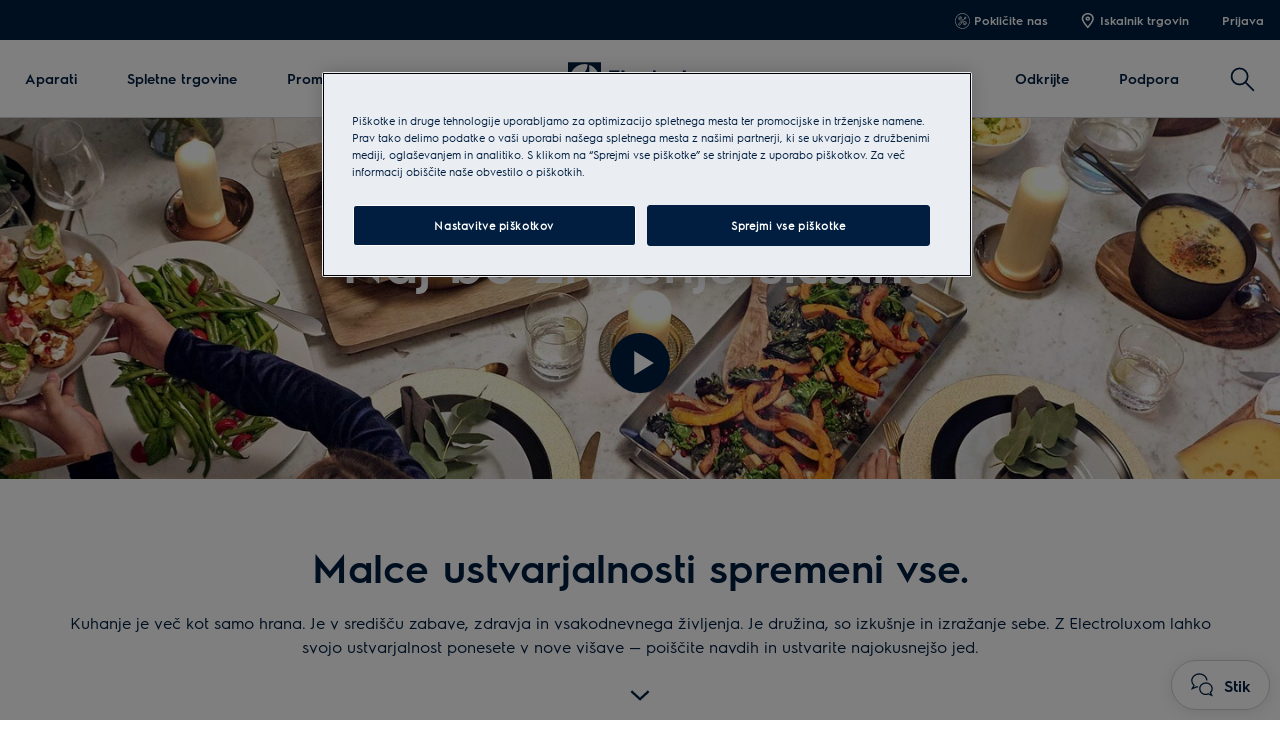

--- FILE ---
content_type: text/html; charset=utf-8
request_url: https://www.electrolux.si/taste/
body_size: 55103
content:

<!DOCTYPE html>

<!--[if lte IE 8]><html class="lte-ie8 no-js " lang="sl-SI" ><![endif]-->
<!--[if gt IE 8]><!-->
<html class="no-js  " lang="sl-SI"  data-time="nedelja, 18. januar 2026 09:14:50">
<!--<![endif]-->
<head>
    <meta name="viewport" content="width=device-width, initial-scale=1.0">
    <script>
        if (navigator.userAgent.indexOf('Safari') != -1 && navigator.userAgent.indexOf('Chrome') == -1) {
            (function () {
                window.onpageshow = function (event) {
                    if (event.persisted) {
                        window.location.reload();
                    }
                };
            })();
        }
    </script>
    

                <link rel="preload" href="/ui/fonts/electrolux-sans-with-cyrillic/ElectroluxSans-Semibold.woff2" as="Font" type=font/woff2 crossorigin />

    <link rel="preconnect" href="//cdn.cookielaw.org">
<link rel="preconnect" href="//apps.mypurecloud.de">
<link rel="preconnect" href="//www.googletagmanager.com">

<link rel="dns-prefetch" href="//cdn.cookielaw.org">
<link rel="dns-prefetch" href="//apps.mypurecloud.de">
<link rel="dns-prefetch" href="//www.googletagmanager.com">
<link rel="dns-prefetch" href="//www.google-analytics.com">
<link rel="dns-prefetch" href="//dl.episerver.net">




<script src="https://cdn.cookielaw.org/scripttemplates/otSDKStub.js" data-document-language="true" data-domain-script="db7c74ae-3c91-420f-8cfb-268eb3610be1"></script>

<script>
    function removeLogosInOneTrustDialog() {
        var enableAkamaiRouting = false;
        if (enableAkamaiRouting) {
            document.querySelector('.ot-pc-header .ot-pc-logo').removeAttribute('style');
            document.querySelector(".ot-pc-header").style.display = "none";
            document.querySelector("#ot-pc-content").style.top = "0px";

            document.querySelector(".ot-pc-footer-logo a").removeAttribute('style');
            document.querySelector(".ot-pc-footer-logo").style.display = "none";
        }
    }
</script>
    <script>
        function OptanonWrapper() {
            document.getElementById('onetrust-consent-sdk').setAttribute('data-nosnippet', '');
            removeLogosInOneTrustDialog();
        }
    </script>

<script type="text/javascript">
    const pollForElements = async (selector, interval = 200, maxAttempts = 10) => {
        return new Promise(resolve => {
            let attempts = 0;
            const poll = setInterval(() => {
                const elements = document.querySelectorAll(selector);

                if (elements.length > 0) {
                    clearInterval(poll);
                    resolve(elements); // Elements found, resolve the promise
                }

                attempts++;
                if (attempts >= maxAttempts) {
                    clearInterval(poll);
                    resolve([]); // Return an empty array when no elements found
                }
            }, interval);
        });
    };

    const readCookie = (name, cookie) => {
        if (!cookie) return '';
        const nameEQ = name + '=';
        const cookieArray = cookie.split(';');
        for (let i = 0; i < cookieArray.length; i++) {
            let item = cookieArray[i];
            if (!item) return '';
            while (item.charAt(0) === ' ') item = item.substring(1, item.length);
            if (item.indexOf(nameEQ) === 0) return item.substring(nameEQ.length, item.length);
        }
        return '';
    };
    
    const waitForCookie = async (name, maxWait = 5000) => {
        return new Promise(resolve => {
            const startTime = Date.now();
            const interval = setInterval(() => {
                const cookieValue = readCookie(name, document.cookie);
                if (!!cookieValue) {
                    clearInterval(interval);
                    resolve(cookieValue); // Cookie found, resolve the promise
                } else if (Date.now() - startTime > maxWait) {
                    clearInterval(interval);
                    resolve(null); // Return null when Cookie not found
                }
            }, 100);
        });
    };

    const updateOneTrustCookiePreference = async (body = null) => {
        try {
            const data = {
                method: 'POST',
                headers: { 'Content-Type': 'application/json' },
            };
            if (!!body) data.body = body;
            await fetch('/api/OneTrustCookiePreference/', data);
        } catch (err) {
            console.error('Error encountered while updating OneTrust Cookie Preferences:', err);
        }
    };

    const getOneTrustPreferences = async () => {
        const checkboxes = await pollForElements('.category-switch-handler'); // Poll for one trust checkboxes

        if (!checkboxes || checkboxes.length === 0) {
            console.error('Error encountered while getting one trust preferences from checkboxes');
            return null;
        }

        const oneTrustPreferenceData = {};
        checkboxes.forEach(checkbox => {
            const id = checkbox.id;
            const checked = checkbox.checked;

            oneTrustPreferenceData[id.substring(id.length - 5)] = checked === true ? 1 : 0;
        });
        return oneTrustPreferenceData;
    };

    const onOneTrustSubmitButtonClicked = async () => {
        const oneTrustPreferenceData = await getOneTrustPreferences();
        if (!oneTrustPreferenceData) return;

        const oneTrustPreferenceJson = JSON.stringify(oneTrustPreferenceData);
        // update One Trust preference immediately because user might close the browser before the _dyid cookie is available
        await updateOneTrustCookiePreference(oneTrustPreferenceJson);

        // Wait for 5 seconds or until the '_dyid' cookie is available
        const dyIdCookie = await waitForCookie('_dyid', 5000);
        if (!dyIdCookie) {
            return;
        }

        // update One Trust preference with _dyId cookie in order to set _dyIdServer
        await updateOneTrustCookiePreference(oneTrustPreferenceJson);
    };

    const handleOneTrustPreferenceUpdated = async () => {
        // get all submit buttons on one trust modal
        const buttons = await pollForElements(
            'button.save-preference-btn-handler, button#accept-recommended-btn-handler, button.ot-pc-refuse-all-handler, button#onetrust-accept-btn-handler',
            500,
            20
        );

        if (!buttons || buttons.length === 0) return;

        buttons.forEach(btn => {
            btn.addEventListener('click', onOneTrustSubmitButtonClicked, false);
        });
    };
    
    handleOneTrustPreferenceUpdated();
</script>
    <meta http-equiv="X-UA-Compatible" content="IE=edge,chrome=1">
    <meta charset="utf-8">
    


<title>Odkrijte okuse z Electroluxom | Electrolux</title>
    <meta name="description" content="Odkrijte najlep&#x161;e trenutke &#x17E;ivljenja z ustvarjalnimi recepti in naprednimi tehnikami, kot so kuhanje v pari, Sous Vide, nagibno me&#x161;anje in &#x161;e veliko ve&#x10D;." />
    <meta name="ROBOTS" content="INDEX, FOLLOW">
    <meta name="og:site_name" content="Electrolux Slovenija">
    <meta name="og:title" content="Razi&#x161;&#x10D;ite okus">
    <meta name="og:description" content="Odkrijte najlep&#x161;e trenutke &#x17E;ivljenja z ustvarjalnimi recepti in naprednimi tehnikami, kot so kuhanje v pari, Sous Vide, nagibno me&#x161;anje in &#x161;e veliko ve&#x10D;.">
    <meta name="og:type" content="article">
    <meta name="og:image" content="/siteassets/common-assets/03.-taste-hub/inspiration/mld-17.2/taste-hub-electrolux-top-image-2880x1440.jpg?preset=1600">

    <link href="https://www.electrolux.si/taste/" rel="canonical" />

    <script type="application/ld+json">
        {
"@context": "http://schema.org",
"@graph":
[
{
"@type": "WebSite",
"url": "https://www.electrolux.si/",
"potentialAction": {
"@type": "SearchAction",
"target": {
"@type": "EntryPoint",
"urlTemplate": "https://www.electrolux.si/search/?q={search_term_string}"
},
"query-input": "required name=search_term_string"
}
},
{
"@type": "Organization",
"url": "https://www.electrolux.si/",
"logo": "https://www.electrolux.si/Content/Logos/electrolux-logo-light.svg"
}
]
}
    </script>






    

    <script>
        /// Remove 'no-js' class from html
        document.documentElement.className = document.documentElement.className.replace(/\bno-js\b/g, 'js');
    </script>

    <style class="root-fonts js-lazyload-css">@font-face {font-family: Light; font-weight: 200;font-style: normal;font-display: fallback;src: url('/ui/fonts/electrolux-sans-with-cyrillic/ElectroluxSans-Light.woff2') format('woff2'),url('/ui/fonts/electrolux-sans-with-cyrillic/ElectroluxSans-Light.woff') format('woff');}@font-face {font-family: Regular; font-weight: 400;font-style: normal;font-display: fallback;src: url('/ui/fonts/electrolux-sans-with-cyrillic/ElectroluxSans-Regular.woff2') format('woff2'),url('/ui/fonts/electrolux-sans-with-cyrillic/ElectroluxSans-Regular.woff') format('woff');}@font-face {font-family: Semibold; font-weight: 500;font-style: normal;font-display: fallback;src: url('/ui/fonts/electrolux-sans-with-cyrillic/ElectroluxSans-Semibold.woff2') format('woff2'),url('/ui/fonts/electrolux-sans-with-cyrillic/ElectroluxSans-Semibold.woff') format('woff');}</style>

<link rel='stylesheet' href='/ui/styles/electrolux/all.css?v=639043023479432389' as="style" />

    <link type="image/x-icon" href="/siteassets/common-assets/12.-framework/favicon.png" rel="icon">
    <link type="image/x-icon" href="/siteassets/common-assets/12.-framework/favicon.png" rel="shortcut icon">

    
    
    

    
    


    <script type="text/javascript">
        window.dataLayer = window.dataLayer || [];
        window.dataLayer.push({'uniquePageId':'28088', 'pageType':'InspirationHubPage', 'pageLanguage':'sl-SI', 'universalPropertyId':'UA-52660442-2', 'internalTraffic':'False', 'ProdLineBusinessArea':'EMA', 'Campaign':'Kuhinja | Okus | SREDIŠČE', 'customerStage':'', 'GA4PropertyId':'G-ES3GT2NCXQ'});;
    </script>



<link rel="preconnect" href="//gtm.electrolux.si" />
<link rel="dns-prefetch" href="//gtm.electrolux.si" />


	<script>
		(function(s,t,a,n){s[t]||(s[t]=a,n=s[a]=function(){n.q.push(arguments)},
		n.q=[],n.v=2,n.l=1*new Date)})(window,"InstanaEumObject","ineum");

		ineum('reportingUrl', 'https://eum-blue-saas.instana.io');
		ineum('key', 'RifrRr6_Rym94Qf7W2HlDA');
		ineum('trackSessions');
		ineum('autoPageDetection', { titleAsPageName: true });

		ineum('meta', 'environment', 'Prod');
		ineum('meta', 'country', 'Slovenia');
		ineum('meta', 'brand', 'electrolux');
	</script>
	<script defer crossorigin="anonymous" src="https://eum.instana.io/1.7.5/eum.min.js"
		integrity="sha384-HJjb3vveemdYNUfM1D28dTeXpPPbwPWJinH9ldaGt3KxCO0PNRc4Jb3oQIxMmJMk"></script>

    
    <!--googleon: index-->
    <script defer>
            !function (e, t, a, n, g) {
                e[n] = e[n] || [], e[n].push(
    
                    { "gtm.start": (new Date).getTime(), event: "gtm.js" }
                ); var m = t.getElementsByTagName(a)[0], r = t.createElement(a); r.async = !0, r.src = "//www.electrolux.si/analytics/gtm.js?id=GTM-T2MQ9T", m.parentNode.insertBefore(r, m)
            }(window, document, "script", "dataLayer")
    </script>
    <!--googleoff: index-->





<!--BEGIN QUALTRICS WEBSITE FEEDBACK SNIPPET-->
<script type="text/plain" class="optanon-category-C0009">
var lang;
var tmpLang = document.querySelector('html').lang.split("-")[0].toUpperCase();
switch (tmpLang) {
    case 'NB':
        lang = 'NO';
        break;
    default:
        lang = tmpLang;
}

(function(){var g=function(e,h,f,g){
this.get=function(a){for(var a=a+"=",c=document.cookie.split(";"),b=0,e=c.length;b<e;b++){for(var d=c[b];" "==d.charAt(0);)d=d.substring(1,d.length);if(0==d.indexOf(a))return d.substring(a.length,d.length)}return null};
this.set=function(a,c){var b="",b=new Date;b.setTime(b.getTime()+6048E5);b="; expires="+b.toGMTString();document.cookie=a+"="+c+b+"; path=/; "};
this.check=function(){var a=this.get(f);if(a)a=a.split(":");else if(100!=e)"v"==h&&(e=Math.random()>=e/100?0:100),a=[h,e,0],this.set(f,a.join(":"));else return!0;var c=a[1];if(100==c)return!0;switch(a[0]){case "v":return!1;case "r":return c=a[2]%Math.floor(100/c),a[2]++,this.set(f,a.join(":")),!c}return!0};
this.go=function(){if(this.check()){var a=document.createElement("script");a.type="text/javascript";a.src=g;document.body&&document.body.appendChild(a)}};
this.start=function(){var t=this;"complete"!==document.readyState?window.addEventListener?window.addEventListener("load",function(){t.go()},!1):window.attachEvent&&window.attachEvent("onload",function(){t.go()}):t.go()};};
try{(new g(100,"r","QSI_S_ZN_eo0JF9oAKXxPs6F","https://zneo0jf9oakxxps6f-electrolux.siteintercept.qualtrics.com/SIE/?Q_ZID=ZN_eo0JF9oAKXxPs6F")).start()}catch(i){}})();
</script><div id='ZN_eo0JF9oAKXxPs6F'><!--DO NOT REMOVE-CONTENTS PLACED HERE--></div>
<!--END WEBSITE FEEDBACK SNIPPET-->
<script>(window.BOOMR_mq=window.BOOMR_mq||[]).push(["addVar",{"rua.upush":"false","rua.cpush":"false","rua.upre":"false","rua.cpre":"false","rua.uprl":"false","rua.cprl":"false","rua.cprf":"false","rua.trans":"SJ-68334508-da07-47a5-842a-24d9c71d4ecd","rua.cook":"true","rua.ims":"false","rua.ufprl":"false","rua.cfprl":"false","rua.isuxp":"false","rua.texp":"norulematch","rua.ceh":"false","rua.ueh":"false","rua.ieh.st":"0"}]);</script>
                              <script>!function(e){var n="https://s.go-mpulse.net/boomerang/";if("False"=="True")e.BOOMR_config=e.BOOMR_config||{},e.BOOMR_config.PageParams=e.BOOMR_config.PageParams||{},e.BOOMR_config.PageParams.pci=!0,n="https://s2.go-mpulse.net/boomerang/";if(window.BOOMR_API_key="J9AJ4-286ZN-Y49FD-VPQK6-NFQXM",function(){function e(){if(!o){var e=document.createElement("script");e.id="boomr-scr-as",e.src=window.BOOMR.url,e.async=!0,i.parentNode.appendChild(e),o=!0}}function t(e){o=!0;var n,t,a,r,d=document,O=window;if(window.BOOMR.snippetMethod=e?"if":"i",t=function(e,n){var t=d.createElement("script");t.id=n||"boomr-if-as",t.src=window.BOOMR.url,BOOMR_lstart=(new Date).getTime(),e=e||d.body,e.appendChild(t)},!window.addEventListener&&window.attachEvent&&navigator.userAgent.match(/MSIE [67]\./))return window.BOOMR.snippetMethod="s",void t(i.parentNode,"boomr-async");a=document.createElement("IFRAME"),a.src="about:blank",a.title="",a.role="presentation",a.loading="eager",r=(a.frameElement||a).style,r.width=0,r.height=0,r.border=0,r.display="none",i.parentNode.appendChild(a);try{O=a.contentWindow,d=O.document.open()}catch(_){n=document.domain,a.src="javascript:var d=document.open();d.domain='"+n+"';void(0);",O=a.contentWindow,d=O.document.open()}if(n)d._boomrl=function(){this.domain=n,t()},d.write("<bo"+"dy onload='document._boomrl();'>");else if(O._boomrl=function(){t()},O.addEventListener)O.addEventListener("load",O._boomrl,!1);else if(O.attachEvent)O.attachEvent("onload",O._boomrl);d.close()}function a(e){window.BOOMR_onload=e&&e.timeStamp||(new Date).getTime()}if(!window.BOOMR||!window.BOOMR.version&&!window.BOOMR.snippetExecuted){window.BOOMR=window.BOOMR||{},window.BOOMR.snippetStart=(new Date).getTime(),window.BOOMR.snippetExecuted=!0,window.BOOMR.snippetVersion=12,window.BOOMR.url=n+"J9AJ4-286ZN-Y49FD-VPQK6-NFQXM";var i=document.currentScript||document.getElementsByTagName("script")[0],o=!1,r=document.createElement("link");if(r.relList&&"function"==typeof r.relList.supports&&r.relList.supports("preload")&&"as"in r)window.BOOMR.snippetMethod="p",r.href=window.BOOMR.url,r.rel="preload",r.as="script",r.addEventListener("load",e),r.addEventListener("error",function(){t(!0)}),setTimeout(function(){if(!o)t(!0)},3e3),BOOMR_lstart=(new Date).getTime(),i.parentNode.appendChild(r);else t(!1);if(window.addEventListener)window.addEventListener("load",a,!1);else if(window.attachEvent)window.attachEvent("onload",a)}}(),"".length>0)if(e&&"performance"in e&&e.performance&&"function"==typeof e.performance.setResourceTimingBufferSize)e.performance.setResourceTimingBufferSize();!function(){if(BOOMR=e.BOOMR||{},BOOMR.plugins=BOOMR.plugins||{},!BOOMR.plugins.AK){var n="false"=="true"?1:0,t="cookiepresent",a="aoicbhaxibyeo2lmuseq-f-fe4c12f58-clientnsv4-s.akamaihd.net",i="false"=="true"?2:1,o={"ak.v":"39","ak.cp":"1239486","ak.ai":parseInt("537176",10),"ak.ol":"0","ak.cr":15,"ak.ipv":4,"ak.proto":"h2","ak.rid":"10afe4b8","ak.r":42169,"ak.a2":n,"ak.m":"dsca","ak.n":"essl","ak.bpcip":"3.144.32.0","ak.cport":34664,"ak.gh":"23.52.43.85","ak.quicv":"","ak.tlsv":"tls1.3","ak.0rtt":"","ak.0rtt.ed":"","ak.csrc":"-","ak.acc":"","ak.t":"1768727689","ak.ak":"hOBiQwZUYzCg5VSAfCLimQ==7qoNWK0jb275KTjRNFr7HsZ6nBkCJd6VQAXEjUKUFWIxxMyb454fkg2D/1tGdXhdH1EYqwRe8w2+hqFZJVX9S64EPcL2E5Ck+PoslY4G6pAQ5nJ0dam7wLsBcCJco8ZBEQ+rBtSJg/jgJzYFsJtjYz9pDI7oUfFos0gratKTceJGM6zzCe9rPcLjO+IxnisYPQ9rMBwIkIzHims/bEMNYkUs5RHt0mQ8tjmd2SnLF2GAiUAp1SSS8LbYbBmdgJ+PG3LltpMbDn2ADnaAXk71WBfgfO31xlNh3CCa/fB0u6uplNwHLkcRL3Xf6c4dvC2D6+eopk2vhOeRW/cgpl6de+wg6koXsrbESUYn+2ogDuzkcPxx3CPSIWuGyHdhD6/cZdk9YfI8RSuFmdjF9sqbhOURfhqwLOsjsCQ5GtQtElw=","ak.pv":"57","ak.dpoabenc":"","ak.tf":i};if(""!==t)o["ak.ruds"]=t;var r={i:!1,av:function(n){var t="http.initiator";if(n&&(!n[t]||"spa_hard"===n[t]))o["ak.feo"]=void 0!==e.aFeoApplied?1:0,BOOMR.addVar(o)},rv:function(){var e=["ak.bpcip","ak.cport","ak.cr","ak.csrc","ak.gh","ak.ipv","ak.m","ak.n","ak.ol","ak.proto","ak.quicv","ak.tlsv","ak.0rtt","ak.0rtt.ed","ak.r","ak.acc","ak.t","ak.tf"];BOOMR.removeVar(e)}};BOOMR.plugins.AK={akVars:o,akDNSPreFetchDomain:a,init:function(){if(!r.i){var e=BOOMR.subscribe;e("before_beacon",r.av,null,null),e("onbeacon",r.rv,null,null),r.i=!0}return this},is_complete:function(){return!0}}}}()}(window);</script></head>

<body class="  ">
    <a href="#main-content" class="skip-to-main-content">
        Preskoči na glavno vsebino
    </a>


    

    
    <!-- googleon: index -->
    <noscript>
        <iframe src="//www.electrolux.si/analytics/ns.html?id=GTM-T2MQ9T"
                height="0" width="0" style="display: none; visibility: hidden"></iframe>
    </noscript>
    <!-- googleoff: index -->


    


    <svg style="display: none;">
        <symbol id=close viewBox="0 0 12.1 12.1" class="SvgIcon SvgIcon--close"><path d="M6.1 4.9L11 0l1.1 1.1-4.9 5 4.9 4.9-1.1 1.1-4.9-4.9-4.9 4.9L0 11l4.9-4.9-4.9-5L1.1 0l5 4.9z"/></symbol>
    </svg>
    <div data-component="ModalPopupTelNumbers" data-call-waiting-numbers="&#x2B;38612425730">
        <mounting-portal mount-to="#vueModals" name="modals" v-bind:append="true" v-if="modalIsOpen" v-cloak>
            <modal-popup v-bind:opened="modalIsOpen"
                         v-on:close-modal="closeModal"
                         v-on:opened-callback="openModalCallback"
                         v-on:closed-callback="handleModalClosed"
                         v-bind:align-center="true"
                         v-bind:modal-class="dynamicModalClass">

                <div v-if="!showCallWaitingTimesModal">
                    <div class="ModalPopupTelNumbers-phoneNumberIcon">
                        <img src="/siteassets/common-assets/07.-support/contact-us-module/number-modal-elx.svg" alt="">
                    </div>
                    <a ref="popupLink" href="tel:&#x2B;" class="ModalPopupTelNumbers-phoneNumberText">&#x2B;</a>
                </div>

                <div v-if="showCallWaitingTimesModal">
                    <call-waiting-times
                                        api-endpoint="/api/sl-SI/phone-number-popup/get-advanced-popup?pageType=InspirationHubPage"
                                        v-bind:is-service-unavailable=false
                                        v-bind:prevent-cta-from-opening-chat=false
                                        v-bind:icons="{&quot;chat-outline&quot;:&quot;\u003csvg viewBox=\u00220 0 28 30\u0022 class=\u0022SvgIcon SvgIcon--chat-outline\u0022\u003e\u003cg fill-rule=\u0022nonzero\u0022\u003e\u003cpath d=\u0022M3.626 17.944l3.696-1.59.288.094c.47.154.957.268 1.452.34l-.23 1.584c-.484-.07-.961-.175-1.427-.312L.078 21.213l2.983-5.616A8.77 8.77 0 01.5 9.424C.501 4.417 5.073.402 10.665.402c5.591 0 10.164 4.016 10.164 9.022h-1.6c0-4.073-3.814-7.422-8.564-7.422S2.101 5.351 2.101 9.424c0 2.063.916 4.057 2.476 5.399l.485.417-1.436 2.704z\u0022/\u003e\u003cpath d=\u0022M10.415 19.58c0-4.259 3.892-7.914 8.512-7.914 4.62 0 8.511 3.655 8.511 7.914 0 1.906-.705 3.596-2.033 4.931l2.261 4.868L21.7 26.97c-5.305 2.263-11.284-1.717-11.284-7.39zm13.04 4.53l.458-.394c1.268-1.092 1.925-2.496 1.925-4.136 0-3.352-3.153-6.314-6.911-6.314-3.758 0-6.912 2.962-6.912 6.314 0 4.623 5.009 7.861 9.32 5.799l.319-.152 2.854 1.152-1.053-2.269z\u0022/\u003e\u003c/g\u003e\u003c/svg\u003e&quot;,&quot;alert-in-circle&quot;:&quot;\u003csvg viewBox=\u00220 0 36 36\u0022 class=\u0022SvgIcon SvgIcon--alert-in-circle\u0022\u003e\u003cg transform=\u0022translate(1 1)\u0022 fill-rule=\u0022evenodd\u0022\u003e\u003ccircle cx=\u002217\u0022 cy=\u002226.871\u0022 r=\u00221.645\u0022/\u003e\u003ccircle stroke-width=\u00222\u0022 cx=\u002217\u0022 cy=\u002217\u0022 r=\u002217\u0022/\u003e\u003crect x=\u002215.355\u0022 y=\u00226.581\u0022 width=\u00223.29\u0022 height=\u002216.452\u0022 rx=\u00221.645\u0022/\u003e\u003c/g\u003e\u003c/svg\u003e&quot;,&quot;check-in-circle&quot;:&quot;\u003csvg viewBox=\u00220 0 36 36\u0022 class=\u0022SvgIcon SvgIcon--check-in-circle\u0022\u003e\u003cg transform=\u0022translate(1 1)\u0022 stroke-width=\u00222\u0022 fill-rule=\u0022evenodd\u0022\u003e\u003ccircle cx=\u002217\u0022 cy=\u002217\u0022 r=\u002217\u0022/\u003e\u003cpath stroke-linecap=\u0022round\u0022 stroke-linejoin=\u0022round\u0022 d=\u0022M9.318 18.099l5.179 5.417 10.786-12.749\u0022/\u003e\u003c/g\u003e\u003c/svg\u003e&quot;,&quot;phone-in-circle&quot;:&quot;\u003csvg viewBox=\u00220 0 104 102\u0022 class=\u0022SvgIcon SvgIcon--phone-in-circle\u0022\u003e\u003cg stroke-width=\u00222.5\u0022 fill-rule=\u0022evenodd\u0022\u003e\u003cpath d=\u0022M53.883 60.355l1.639-1.378.013-.01a237.057 237.057 0 012.365-1.975c.914-.732 1.652-.626 2.981-.085l.024.01c.124.05.173.07.235.093.6.235 5.7 1.64 7.051 1.945 2.332.527 3.279 1.348 3.025 3.725l-.786 7.361c-.178 1.663-1.6 2.913-3.85 2.68-11.588-1.198-20.264-5.43-25.92-12.683-5.94-7.181-8.91-15.957-8.91-26.276 0-2.249 1.413-3.512 3.095-3.512h7.522c2.4 0 3.133 1.015 3.423 3.358.167 1.352 1.054 6.488 1.227 7.097.017.063.032.113.07.238l.005.017c.415 1.384.448 2.13-.404 2.964-.326.319-1.6 1.513-3.846 3.605 1.266 2.364 2.886 4.779 5.114 7.454 1.53 1.75 3.506 3.543 5.927 5.372z\u0022/\u003e\u003cpath d=\u0022M52 1.5C24.386 1.5 2 23.662 2 51s22.386 49.5 50 49.5 50-22.162 50-49.5S79.614 1.5 52 1.5z\u0022/\u003e\u003c/g\u003e\u003c/svg\u003e&quot;,&quot;form-outline&quot;:&quot;\u003csvg viewBox=\u00220 0 29 21\u0022 class=\u0022SvgIcon SvgIcon--form-outline\u0022\u003e\u003cg fill-rule=\u0022nonzero\u0022\u003e\u003cpath d=\u0022M.45 20.871V.607h28.11v20.264H.45zm1.6-1.6h24.91V2.207H2.05v17.064z\u0022/\u003e\u003cpath d=\u0022M14.504 11.078l8.442-6.38.964 1.277-9.406 7.108L5.1 5.975l.964-1.277z\u0022/\u003e\u003c/g\u003e\u003c/svg\u003e&quot;,&quot;facebook&quot;:&quot;\u003csvg viewBox=\u00220 0 28 28\u0022 class=\u0022SvgIcon SvgIcon--facebook\u0022\u003e\u003cpath d=\u0022M26.453 0H1.547C.693 0 0 .693 0 1.547v24.906C0 27.307.693 28 1.547 28h13.41V17.193h-3.659v-4.259h3.64v-3.11c0-3.62 2.206-5.59 5.433-5.59a30.53 30.53 0 013.282.187V8.2h-2.23c-1.754 0-2.093.83-2.093 2.053v2.702h4.2l-.545 4.239H19.33V28h7.123c.854 0 1.547-.693 1.547-1.547V1.547C28 .693 27.307 0 26.453 0z\u0022 fill-rule=\u0022evenodd\u0022/\u003e\u003c/svg\u003e&quot;,&quot;phoneOutline&quot;:&quot;\u003csvg viewBox=\u00220 0 27 29\u0022 class=\u0022SvgIcon SvgIcon--phone-outline\u0022\u003e\u003cpath d=\u0022M15.262 21.383c-1.774-1.302-3.207-2.582-4.3-3.84-1.839-2.22-2.89-4.01-3.556-5.34a314.443 314.443 0 002.81-2.644c.323-.318.126-.79 0-1.24-.127-.45-.684-3.72-.787-4.553-.102-.833-.176-1.413-1.356-1.413H3.397c-.422 0-1.147.269-1.147 1.413 0 6.273 1.787 11.58 5.36 15.925 3.39 4.37 8.588 6.92 15.594 7.648 1.15.12 1.497-.566 1.54-.981l.49-4.601c.123-1.162-.453-1.295-1.28-1.483-.827-.188-4.055-1.078-4.494-1.25-.439-.171-.892-.414-1.246-.129s-2.952 2.488-2.952 2.488zm.455-2.481l.008-.007c.804-.679 1.325-1.117 1.485-1.246.518-.417 1.13-.548 1.743-.459.327.048.54.12.941.284l.015.007.135.054c.326.127 3.463.996 4.265 1.179 1.805.41 2.728 1.214 2.515 3.212l-.488 4.6c-.157 1.474-1.43 2.598-3.298 2.404-7.414-.77-13.014-3.518-16.663-8.223C2.558 16.068.65 10.4.65 3.767.65 1.888 1.915.752 3.397.752h4.676c2.007 0 2.72.993 2.944 2.818.1.806.645 3.982.738 4.314l.04.137.004.01c.125.42.175.634.19.966.028.626-.17 1.228-.651 1.701-.186.183-.826.787-1.943 1.834.715 1.257 1.606 2.55 2.774 3.96.801.922 1.814 1.87 3.04 2.839l.508-.43z\u0022/\u003e\u003c/svg\u003e&quot;}"
                                        v-bind:phone-popup-data="{}"
                                        v-bind:current-phone-number="currentPhoneNumber"
                                        v-bind:i18n='{
                                            "ClosedLabel": "Zaprto",
                                            "Cost": "Cena za stacionarne in mobilne klice se obračuna v skladu s tarifo operaterja",
                                            "OpeningHours": "08:00 - 16:00\u003cbr /\u003e(vsak delovni dan z izjemo božiča, novega leta in velike noči)",
                                            "CallingFrequencyText": "Ferkventnost klicev",
                                            "OutOfHoursMessage": "Oprostite. Trenutno nismo na voljo.",
                                            "MinuteText": "",
                                            "CurrentWaitingTimeText": "",
                                            "DisclaimerMessage" : ""
                                        }'
                                        v-on:open-clarabridge-chat="openClarabridgeChat"
                                        v-on:is-call-centre-open="setDynamicModalClass"
                                        v-on:open-genesys-chat="closeModal"
                                        v-on:open-cxone-chat="closeModal">
                    </call-waiting-times>
                </div>
            </modal-popup>
        </mounting-portal>
    </div>



    






    <div class="NavigationSiteMain">
        <nav class="Nav " data-component="Navigation" data-navigation>                
            

<div class="NavTop js-nav-top" aria-label="primarni">

    



    <ul class="NavTop-list NavTop-list--right" data-binding="LoginStatusMenuTop">

            <li class="NavTop-list-item NavTop-list-item--icon">
                <a class="NavTop-list-item-link" data-gtm-id="navigation_top-header_dc-benefit_rhs-phone-link" href="tel:&#x2B;38612425730" >
<svg viewBox="0 0 47 46" class="SvgIcon SvgIcon--tools-circle"><path d="M23.5 0c12.703 0 23 10.297 23 23s-10.297 23-23 23S.5 35.703.5 23s10.297-23 23-23zm0 1.84C11.814 1.84 2.34 11.314 2.34 23s9.474 21.16 21.16 21.16S44.66 34.686 44.66 23 35.186 1.84 23.5 1.84zm9.835 8.404l2.83 2.831-4.12 5.514-1.523-1.522-9.363 9.363 1.658 1.657-1.193 1.202-5.62 5.663a3.197 3.197 0 01-4.526 0 3.197 3.197 0 01-.004-4.519l6.817-6.871 1.666 1.666 9.362-9.363-1.672-1.67 5.688-3.95zm-6.146 11.931l2.168 2.125a5.635 5.635 0 015.666 1.384 5.588 5.588 0 011.208 6.165l-.473 1.116-3.125-2.898H31.41v1.232l2.819 3.18-1.09.461c-2.102.889-4.473.439-6.12-1.207a5.657 5.657 0 01-1.407-5.664l-2.162-2.19 1.21-1.194 2.938 2.975-.222.524a3.96 3.96 0 00.845 4.346c.839.838 1.929 1.231 3.025 1.147l-1.536-1.733v-3.577H33.3l1.671 1.549c.076-1.1-.32-2.2-1.15-3.03-1.142-1.144-2.86-1.45-4.343-.821l-.522.221-2.956-2.897 1.19-1.214zm-8.893 3.796l-5.615 5.66a1.498 1.498 0 000 2.12 1.497 1.497 0 002.12 0l5.616-5.659-2.121-2.121zm2.163-14.802a5.656 5.656 0 011.475 5.426l-.067.238 2.162 2.19-1.21 1.194-2.938-2.975.221-.524a3.96 3.96 0 00-.845-4.346c-.782-.783-1.784-1.177-2.805-1.157l-.22.01 1.536 1.733v3.577H14.18l-1.671-1.55c-.075 1.1.32 2.201 1.15 3.031 1.09 1.092 2.704 1.421 4.14.901l.204-.08.522-.221 2.955 2.896-1.19 1.215-2.168-2.125a5.635 5.635 0 01-5.666-1.384 5.586 5.586 0 01-1.298-5.939l.09-.227.473-1.115 3.126 2.898h1.221v-1.232l-2.818-3.18 1.09-.461c2.102-.889 4.472-.439 6.119 1.207zm12.678 1.282l-2.849 1.98 1.57 1.568 2.064-2.763-.785-.785z" fill-rule="nonzero"/></svg>                    Pokli&#x10D;ite nas
                </a>
            </li>





                <li class="NavTop-list-item NavTop-list-item--icon">
                    <a class="NavTop-list-item-link" data-gtm-id="navigation_top-header_dc-benefit_rhs-find-a-retailer" href="/support/find-a-store/"
                       data-track-link='{"category": "Navigation", "action": "header nav: Iskalnik trgovin)", "label": "/support/find-a-store/"}'>
                        <svg viewBox="0 0 12 14" class="SvgIcon SvgIcon--marker-outline-fat"><path d="M5.814 0c2.934 0 5.313 2.198 5.313 4.91 0 .884-.424 2.021-1.272 3.411l-.231.369c-.08.125-.164.251-.25.38l-.27.391c-.232.331-.485.674-.757 1.029l-.337.431c-.058.073-.116.147-.176.22l-.365.45a48.63 48.63 0 01-.385.46l-.404.471-.424.483-.442.495-.443-.495-.423-.483-.404-.472-.195-.231-.376-.455-.18-.223-.346-.437a30.957 30.957 0 01-.924-1.243l-.27-.391c-.086-.129-.17-.255-.25-.38l-.23-.369C.923 6.931.5 5.794.5 4.91.5 2.198 2.879 0 5.814 0zm0 1.227c-2.201 0-3.986 1.649-3.986 3.682 0 .6.317 1.482.975 2.598l.12.2.223.356.114.176.115.172.262.382c.2.285.417.58.647.882l.235.304.34.43.17.211.465.56.319.376.351-.412.243-.292.36-.442.165-.206.331-.425c.197-.256.382-.505.554-.742l.166-.234.263-.382.228-.346.224-.356c.746-1.223 1.1-2.175 1.1-2.81 0-2.033-1.783-3.682-3.984-3.682zm0 1.841c1.1 0 1.992.824 1.992 1.841S6.914 6.75 5.814 6.75 3.82 5.926 3.82 4.91c0-1.018.892-1.842 1.993-1.842zm0 1.227c-.367 0-.665.275-.665.614 0 .339.298.614.665.614.366 0 .664-.275.664-.614 0-.339-.298-.614-.664-.614z"/></svg>
                        <span>Iskalnik trgovin</span>
                    </a>
                </li>

                <li class="NavTop-list-item" data-component="LoginStatus"
                    data-login-status-url="/sl-SI/getloginstatus/"
                    data-binding="LoginLink">

                    <button class="NavTop-list-item-link" type="button" data-gtm-id="navigation_top-header_dc-benefit_rhs-log-in" data-binding="LoginButton"
                            data-modal-target="#modal-auth" data-login-page-url="/mypages/login-page/">
                        <span class="NavTop-list-item-link__login-text">Prijava</span>
                    </button>
                </li>
    </ul>
</div>



<svg style="display: none;">
    <symbol id=chevron-right viewBox="0 0 10 17" class="SvgIcon SvgIcon--chevron-right"><path d="M9.23 8.03L2.242 0 .769 1.238 6.677 8.03.769 14.761 2.242 16z"/></symbol> <symbol id=chevron-left viewBox="75 71.5 10 17" class="SvgIcon SvgIcon--chevron-left"><path d="M75.77 80.03L82.758 72l1.473 1.238-5.908 6.792 5.908 6.731L82.758 88l-6.988-7.97z"/></symbol> <symbol id=search viewBox="0 0 27 28" class="SvgIcon SvgIcon--search"><path d="M19.271 10.6a9 9 0 11-18-.001 9 9 0 0118 0zm7 15.999l-9-9"/></symbol> <symbol id=close viewBox="0 0 12.1 12.1" class="SvgIcon SvgIcon--close"><path d="M6.1 4.9L11 0l1.1 1.1-4.9 5 4.9 4.9-1.1 1.1-4.9-4.9-4.9 4.9L0 11l4.9-4.9-4.9-5L1.1 0l5 4.9z"/></symbol>
</svg>
<div class="NavSite js-nav-site NavSite--top-area-enabled " role="navigation" data-binding="NavSite">


<button class="NavSite-offCanvasButton" data-binding="NavOffCanvasToggle" aria-controls="NavOffCanvas">
    <span class="visually-hidden">Menu</span>
    <div class="Burger NavSite-offCanvasButton-burger">
        <div class="Burger-bar"></div>
    </div>
</button>        <div class="NavSite-head--element-clone"></div>
        <div class="NavSite-head">
            
    <a class="NavSite-head-logo " href="/" aria-label="Electrolux Logotip">
        <svg xmlns="http://www.w3.org/2000/svg" viewBox="0 0 218 49"><path fill="#041E41" d="M0 49.993h49.98V0H0v49.993zM32.035 3.818c8.834 2.896 15.218 11.273 15.242 21.169.024 9.735-6.231 18.092-15.242 21.18V3.818zm-7.053-1.133c1.596 0 3.296.213 4.712.495 0 11.326-10.952 20.647-22.255 20.647l-4.726-.007c.775-11.61 10.38-21.135 22.269-21.135zm-17.539 23.5c11.301 0 22.249 9.311 22.249 20.626-1.414.289-3.199.504-4.71.504-11.893-.016-21.823-9.57-22.272-21.13h4.733zm59.268 3.204v-3.151h10.4v-4.017H66.709v-5.849h11.065v-4.008H62.452v16.843c0 4.258 1.813 7.17 6.069 7.768.085.021.169.037.247.039h.077c.436.049.881.081 1.348.081h7.876v-4.003h-7.841c-1.353 0-3.517-.668-3.517-3.703zm14.383 7.712h4.259V12.358h-4.259v24.743zm16.762-18.457c-5.383 0-9.412 3.709-9.412 9.484v.143c0 5.634 3.886 9.271 9.519 9.271 2.709 0 5.24-.748 7.557-3.21l-2.567-2.495c-1.355 1.355-2.674 2.068-4.848 2.068-3.173 0-5.276-1.854-5.419-4.707h13.974c.071-.713.071-1.497.071-1.497.002-5.028-3.528-9.057-8.875-9.057zm-5.062 7.559c.178-2.176 2.389-3.923 5.062-3.923 2.495 0 4.527 1.783 4.527 3.923h-9.589zm25.906-3.744c1.925 0 3.352.714 4.563 1.961l2.638-2.746c-2.068-2.211-4.527-3.102-7.201-3.102-5.419 0-9.768 4.029-9.768 9.52s4.349 9.521 9.768 9.521c2.674 0 5.134-.891 7.201-3.102l-2.638-2.746c-1.211 1.248-2.638 1.961-4.563 1.961-3.138 0-5.526-2.39-5.526-5.634s2.388-5.633 5.526-5.633zm14.111 6.937h-.005v-6.317h3.873v-3.87h-3.868v-6.85h-4.259v17.288l.012-.001c.122 4.02 1.948 6.758 6.057 7.335.085.021.169.037.247.038h.077c.436.049.881.082 1.348.082h.451l.015-4.003h-.431c-1.353 0-3.517-.667-3.517-3.702zm11.676-7.526v-2.66h-4.224v17.891h4.224v-9.408c0-2.946 1.881-4.793 4.826-4.793.674 0 1.278.07 1.775.178v-4.117a9.118 9.118 0 0 0-1.277-.107c-2.556.001-4.472 1.173-5.324 3.016zm17.015-3.193c-5.431 0-9.762 4.116-9.762 9.478 0 5.359 4.331 9.478 9.762 9.478 5.393 0 9.76-4.119 9.76-9.478-.001-5.361-4.367-9.478-9.76-9.478zm0 15.087c-3.159 0-5.536-2.451-5.536-5.609 0-3.16 2.377-5.609 5.536-5.609 3.124 0 5.536 2.449 5.536 5.609-.001 3.159-2.412 5.609-5.536 5.609zm12.378 3.337h4.261V12.358h-4.261v24.743zm19.622-7.491c0 2.839-1.668 4.048-3.905 4.048-2.236 0-3.903-1.209-3.903-4.01V19.21h-4.295v10.792c0 5.112 3.726 7.561 8.163 7.561 4.472 0 8.233-2.485 8.233-7.668V19.21h-4.293v10.4zm20.408 1.77l-2.686-3.757 3.326-4.532 2.848-3.881h-4.649l-3.87 5.36-3.904-5.36h-4.613l2.645 3.619 3.53 4.829-3.7 5.153-3.079 4.29h4.578l4.542-6.319 4.544 6.319h4.579l-4.091-5.721z"/></svg>

    </a>

        </div>
        <div class="NavSite-head__wrapper--without-wishlist">
                <button type="button" class="NavSite-searchButton" data-binding="SearchButton" id="site-nav-search-button" aria-expanded="false" aria-haspopup="true">
                    <span class="visually-hidden">I&#x161;&#x10D;i</span>
                    <svg viewBox="0 0 27 28" class="SvgIcon SvgIcon--search"><path d="M19.271 10.6a9 9 0 11-18-.001 9 9 0 0118 0zm7 15.999l-9-9"/></svg>
                </button>

            

        </div>

</div>
<div class="NavSite-l1-overlay" data-binding="NavSite-overlay">
    <button type="button" class="NavSite-l2-close-mobile" data-binding="NavL2CloseMobile" aria-label="Zapri">
        <svg class="SvgIcon SvgIcon--close">
            <use href="#close"></use>
        </svg>
    </button>
</div>
<div class="NavSite-l1" data-binding="OffCanvas" id="NavOffCanvas" aria-hidden="true">
    <div class="NavSite-header">
        <div class="NavSite-header__dummy-div"> </div>
        <div class="NavSite-header__logo">
            
    <a class="NavSite-head-logo " href="/" aria-label="Electrolux Logotip">
        <svg xmlns="http://www.w3.org/2000/svg" viewBox="0 0 218 49"><path fill="#041E41" d="M0 49.993h49.98V0H0v49.993zM32.035 3.818c8.834 2.896 15.218 11.273 15.242 21.169.024 9.735-6.231 18.092-15.242 21.18V3.818zm-7.053-1.133c1.596 0 3.296.213 4.712.495 0 11.326-10.952 20.647-22.255 20.647l-4.726-.007c.775-11.61 10.38-21.135 22.269-21.135zm-17.539 23.5c11.301 0 22.249 9.311 22.249 20.626-1.414.289-3.199.504-4.71.504-11.893-.016-21.823-9.57-22.272-21.13h4.733zm59.268 3.204v-3.151h10.4v-4.017H66.709v-5.849h11.065v-4.008H62.452v16.843c0 4.258 1.813 7.17 6.069 7.768.085.021.169.037.247.039h.077c.436.049.881.081 1.348.081h7.876v-4.003h-7.841c-1.353 0-3.517-.668-3.517-3.703zm14.383 7.712h4.259V12.358h-4.259v24.743zm16.762-18.457c-5.383 0-9.412 3.709-9.412 9.484v.143c0 5.634 3.886 9.271 9.519 9.271 2.709 0 5.24-.748 7.557-3.21l-2.567-2.495c-1.355 1.355-2.674 2.068-4.848 2.068-3.173 0-5.276-1.854-5.419-4.707h13.974c.071-.713.071-1.497.071-1.497.002-5.028-3.528-9.057-8.875-9.057zm-5.062 7.559c.178-2.176 2.389-3.923 5.062-3.923 2.495 0 4.527 1.783 4.527 3.923h-9.589zm25.906-3.744c1.925 0 3.352.714 4.563 1.961l2.638-2.746c-2.068-2.211-4.527-3.102-7.201-3.102-5.419 0-9.768 4.029-9.768 9.52s4.349 9.521 9.768 9.521c2.674 0 5.134-.891 7.201-3.102l-2.638-2.746c-1.211 1.248-2.638 1.961-4.563 1.961-3.138 0-5.526-2.39-5.526-5.634s2.388-5.633 5.526-5.633zm14.111 6.937h-.005v-6.317h3.873v-3.87h-3.868v-6.85h-4.259v17.288l.012-.001c.122 4.02 1.948 6.758 6.057 7.335.085.021.169.037.247.038h.077c.436.049.881.082 1.348.082h.451l.015-4.003h-.431c-1.353 0-3.517-.667-3.517-3.702zm11.676-7.526v-2.66h-4.224v17.891h4.224v-9.408c0-2.946 1.881-4.793 4.826-4.793.674 0 1.278.07 1.775.178v-4.117a9.118 9.118 0 0 0-1.277-.107c-2.556.001-4.472 1.173-5.324 3.016zm17.015-3.193c-5.431 0-9.762 4.116-9.762 9.478 0 5.359 4.331 9.478 9.762 9.478 5.393 0 9.76-4.119 9.76-9.478-.001-5.361-4.367-9.478-9.76-9.478zm0 15.087c-3.159 0-5.536-2.451-5.536-5.609 0-3.16 2.377-5.609 5.536-5.609 3.124 0 5.536 2.449 5.536 5.609-.001 3.159-2.412 5.609-5.536 5.609zm12.378 3.337h4.261V12.358h-4.261v24.743zm19.622-7.491c0 2.839-1.668 4.048-3.905 4.048-2.236 0-3.903-1.209-3.903-4.01V19.21h-4.295v10.792c0 5.112 3.726 7.561 8.163 7.561 4.472 0 8.233-2.485 8.233-7.668V19.21h-4.293v10.4zm20.408 1.77l-2.686-3.757 3.326-4.532 2.848-3.881h-4.649l-3.87 5.36-3.904-5.36h-4.613l2.645 3.619 3.53 4.829-3.7 5.153-3.079 4.29h4.578l4.542-6.319 4.544 6.319h4.579l-4.091-5.721z"/></svg>

    </a>

        </div>
    </div>

    <div class="nav-links-container">
        <ul class="NavSite-l1-list NavLeft" aria-label="sekundarni">


        <li class="NavSite-l1-item MainCategory">
                <a id="mega-menu-header-1" href="#" class="NavSite-l1-link has-children" data-binding="NavL1" data-gtm-id="navigation_global-header_appliances" role="link" aria-expanded="false" aria-haspopup="true">
                    Aparati
                </a>
                <div class="NavSite-l2 NavSite-l2--appliances nav-product" data-binding="NavL2" aria-expanded="false" aria-labelledby="mega-menu-header-1" role="dialog" aria-modal="true">
                    <div class="NavSite-l2-container" data-binding="NavL2Container">
                        <div class="NavSite-header">
                            <button class="NavSite-header__back-button" data-binding="NavOffCanvasBack" role="button">
                                <svg class="SvgIcon SvgIcon--chevron-left">
                                    <use href="#chevron-left"></use>
                                </svg>
                                <span> Nazaj </span>
                            </button>
                        </div>
                        <div class="NavLayout NavLayout--l2 NavLayout--fluid">
                            <div class="NavLayout-child NavLayout-child--columns NavLayout-container">
                                <div class="nav-item-container">
                                    
                                        <svg style="display: none;">
                                            <symbol id=category-Cooking viewBox="0 0 20 21" class="SvgIcon SvgIcon--category-cooking"><g fill-rule="nonzero"><path d="M2.073 3.676a8.731 8.731 0 00.078 1.715c.14.919.446 1.655.929 2.164.31.328.645.523 1.01.613.561.139 1.206.03 1.86-.256L2.073 3.676zm5.073 5.543c-.096.052-.2.104-.309.157-1.03.492-2.102.702-3.154.443-.681-.169-1.303-.53-1.837-1.094C1.096 7.933.659 6.882.47 5.648.304 4.56.34 3.422.497 2.33c.05-.352.102-.618.138-.774l.367-1.57L18.7 19.327l-1.254 1.147-10.3-11.255z"/><path d="M16.326 2.157l1.254 1.146-15.75 17.23-1.254-1.146z"/><path d="M18.515 4.157l1.256 1.146-2.49 2.73-.1.093a3.85 3.85 0 01-5.608-5.133l.08-.105 2.48-2.73 1.26 1.144-2.433 2.677a2.15 2.15 0 003.115 2.853l2.44-2.675z"/></g></symbol>
                                        </svg>
                                            <button type="button" data-id="130954" data-binding="NavComponentTrigger" class="NavComponent nav-product__item-main nav-product__item-main--title nav-product__item--button " data-gtm-id="navigation_global-header_appliances_kuhanje" role="button">
                                                    <svg class="SvgIcon SvgIcon--category-Cooking">
                                                        <use href="#category-Cooking"></use>
                                                    </svg>
                                                Kuhanje
                                                <svg class="SvgIcon SvgIcon--chevron-right">
                                                    <use href="#chevron-right"></use>
                                                </svg>
                                            </button>
                                        <svg style="display: none;">
                                            <symbol id=category-Wine viewBox="3 2 14 16" class="SvgIcon SvgIcon--category-wine"><path d="M10.811 2c.48 0 .869.418.869.934v3.321l.03.017c.579.338 1.01.89 1.226 1.538l.008-.008.031-.024V5.16c0-.461.341-.837.766-.853h1.332c.43 0 .78.364.795.822l.001.031v2.594l.017.01c.674.412 1.098 1.175 1.114 2.009V16.468c0 .462-.34.837-.766.854H13.057c-.103.391-.438.678-.835.678H7.778c-.397 0-.732-.287-.835-.678H3.796c-.43 0-.78-.365-.795-.823L3 16.468V9.82c0-.853.427-1.637 1.114-2.058l.017-.01V5.159c0-.461.34-.837.766-.853H6.23c.43 0 .78.364.795.822V7.766l.027.019.017.013a2.79 2.79 0 011.215-1.522l.037-.021V2.934c0-.494.357-.899.81-.932l.029-.001.03-.001h1.622zm-.14 3.186H9.329v1.729l-.272.151-.294.165c-.52.307-.844.895-.844 1.535v8.15h4.162v-8.15c0-.64-.324-1.228-.844-1.535l-.036-.021-.53-.295V5.186zm4.189 1.899h-.876v1.327l-.273.151a.95.95 0 00-.304.248c-.19.222-.307.52-.316.935v6.492h2.9V9.82c0-.466-.235-.894-.613-1.121l-.037-.021-.481-.267V7.085zm-8.844 0H5.14v1.327l-.483.268a1.296 1.296 0 00-.647 1.099l-.001.042v6.416h2.9V9.798c0-.63-.185-1.002-.57-1.209l-.031-.016-.292-.146V7.085zM14.86 5.39h-.876V6h.876v-.61zm-8.844 0H5.14V6h.876v-.61zm4.655-2.305H9.329v1.017h1.342V3.085z"/></symbol>
                                        </svg>
                                            <button type="button" data-id="1443082" data-binding="NavComponentTrigger" class="NavComponent nav-product__item-main nav-product__item-main--title nav-product__item--button " data-gtm-id="navigation_global-header_appliances_vino" role="button">
                                                    <svg class="SvgIcon SvgIcon--category-Wine">
                                                        <use href="#category-Wine"></use>
                                                    </svg>
                                                Vino
                                                <svg class="SvgIcon SvgIcon--chevron-right">
                                                    <use href="#chevron-right"></use>
                                                </svg>
                                            </button>
                                        <svg style="display: none;">
                                            <symbol id=category-Dishwashing viewBox="0 0 14 21" class="SvgIcon SvgIcon--category-dishwashing"><g fill-rule="nonzero"><path d="M6.388 11.1h1.7v8.51h-1.7z"/><path d="M2.628 20.46v-1.7h9.23v1.7zM10.745 9.157a4.96 4.96 0 001.453-3.507V1.7h-9.91v3.95a4.96 4.96 0 004.951 4.96 4.96 4.96 0 003.506-1.453zM7.238 11.46l-.001.85A6.66 6.66 0 01.588 5.65V0h13.31v5.65a6.66 6.66 0 01-6.66 6.66v-.85z"/></g></symbol>
                                        </svg>
                                            <button type="button" data-id="131348" data-binding="NavComponentTrigger" class="NavComponent nav-product__item-main nav-product__item-main--title nav-product__item--button " data-gtm-id="navigation_global-header_appliances_pomivanje-posode" role="button">
                                                    <svg class="SvgIcon SvgIcon--category-Dishwashing">
                                                        <use href="#category-Dishwashing"></use>
                                                    </svg>
                                                Pomivanje posode
                                                <svg class="SvgIcon SvgIcon--chevron-right">
                                                    <use href="#chevron-right"></use>
                                                </svg>
                                            </button>
                                        <svg style="display: none;">
                                            <symbol id=category-Cooling viewBox="0 0 21 20" class="SvgIcon SvgIcon--category-cooling"><g fill-rule="nonzero"><path d="M6.873 4.702l1.475-.844 6.09 10.64-1.475.844z"/><path d="M6.88 2.985V.01h1.7v5.965L3.447 2.92l.87-1.462zM14.4 19.11h-1.7v-5.967l5.126 3.057-.87 1.46-2.555-1.523zM4.552 10.42l-.003-1.7 12.26-.02.003 1.7z"/><path d="M3.068 9.566L.48 8.088l.843-1.476 5.191 2.962-5.205 2.936-.835-1.48zM20.802 11.032l-.843 1.476-5.19-2.962 5.204-2.936.835 1.48-2.595 1.464zM8.347 15.254l-1.473-.848 6.11-10.62 1.473.848z"/><path d="M4.291 17.633l-.861-1.466 5.15-3.029-.04 5.978-1.7-.012.02-2.982zM16.981 1.486l.86 1.468-5.154 3.016.054-5.968 1.7.016-.027 2.972z"/></g></symbol>
                                        </svg>
                                            <button type="button" data-id="131575" data-binding="NavComponentTrigger" class="NavComponent nav-product__item-main nav-product__item-main--title nav-product__item--button " data-gtm-id="navigation_global-header_appliances_hladilnik-in-zamrzovalnik" role="button">
                                                    <svg class="SvgIcon SvgIcon--category-Cooling">
                                                        <use href="#category-Cooling"></use>
                                                    </svg>
                                                Hladilnik in zamrzovalnik
                                                <svg class="SvgIcon SvgIcon--chevron-right">
                                                    <use href="#chevron-right"></use>
                                                </svg>
                                            </button>
                                        <svg style="display: none;">
                                            <symbol id=category-Laundry viewBox="0 0 22 20" class="SvgIcon SvgIcon--category-laundry"><path d="M16.616 17.97V5.914l2.847.186.37-3.247-4.497-.887c-.773 1.443-2.148 2.195-4.13 2.195-1.994 0-3.374-.747-4.143-2.197l-4.494.872.37 3.267 2.847-.176v12.053l10.83-.008zm1.7 1.7l-14.23.01V7.735l-2.654.164-.73-6.433L8.12.027l.246.686c.43 1.2 1.256 1.747 2.84 1.747 1.57 0 2.397-.554 2.83-1.75l.25-.685 7.413 1.463-.73 6.413-2.653-.174V19.67z" fill-rule="nonzero"/></symbol>
                                        </svg>
                                            <button type="button" data-id="131757" data-binding="NavComponentTrigger" class="NavComponent nav-product__item-main nav-product__item-main--title nav-product__item--button " data-gtm-id="navigation_global-header_appliances_nega-perila" role="button">
                                                    <svg class="SvgIcon SvgIcon--category-Laundry">
                                                        <use href="#category-Laundry"></use>
                                                    </svg>
                                                Nega perila
                                                <svg class="SvgIcon SvgIcon--chevron-right">
                                                    <use href="#chevron-right"></use>
                                                </svg>
                                            </button>
                                        <svg style="display: none;">
                                            <symbol id=category-VacuumCleaners viewBox="0 0 21 20" class="SvgIcon SvgIcon--category-vacuumCleaners"><g fill-rule="nonzero"><path d="M9.641 9.47h-1.7V0h1.7zM13.501 9.48h-1.7V0h1.7z"/><path d="M7.091 12.44v-1.085A3.49 3.49 0 018.183 8.84c.691-.654 1.62-.997 2.493-.95a3.54 3.54 0 013.685 3.469v.97h2.857c.993.008 1.888.6 2.273 1.49l.774 1.658c.18.395.274.823.276 1.262v2.85H.941v-2.756c.01-.464.114-.92.308-1.338l.782-1.705a2.342 2.342 0 012.11-1.351h2.95zm1.7 0h1.63v1.7H4.147a.638.638 0 00-.573.364l-.781 1.702a1.635 1.635 0 00-.152.644v1.04h16.2v-1.145a1.371 1.371 0 00-.12-.556l-.78-1.671a.808.808 0 00-.73-.488h-4.55v-2.649a1.84 1.84 0 00-.582-1.297c-.36-.337-.84-.515-1.41-.495a1.79 1.79 0 00-1.878 1.771v1.08z"/></g></symbol>
                                        </svg>
                                            <button type="button" data-id="131926" data-binding="NavComponentTrigger" class="NavComponent nav-product__item-main nav-product__item-main--title nav-product__item--button " data-gtm-id="navigation_global-header_appliances_sesalniki" role="button">
                                                    <svg class="SvgIcon SvgIcon--category-VacuumCleaners">
                                                        <use href="#category-VacuumCleaners"></use>
                                                    </svg>
                                                Sesalniki
                                                <svg class="SvgIcon SvgIcon--chevron-right">
                                                    <use href="#chevron-right"></use>
                                                </svg>
                                            </button>
                                        <svg style="display: none;">
                                            <symbol id=category-SmallKitchenAppliances viewBox="0 0 21 21" class="SvgIcon SvgIcon--category-smallKitchenAppliances"><g fill-rule="nonzero"><path d="M1.834 8.28V5.284A5.29 5.29 0 017.124.03h10.28a2.85 2.85 0 012.85 2.85v17.45H3.064a2.24 2.24 0 01-2.24-2.24v-.294a2.21 2.21 0 012.21-2.226h6.79c1.87 0 3.15-1.388 3.15-3.92V8.28H1.834zm16.72 10.35V2.88a1.15 1.15 0 00-1.15-1.15H7.124a3.589 3.589 0 00-3.59 3.56v1.29h11.14v5.07c0 3.44-2.008 5.62-4.85 5.62h-6.79a.51.51 0 00-.51.52v.3a.54.54 0 00.54.54h15.49z"/><path d="M7.204 12.97l-.02 1.7a3.85 3.85 0 01-3.671-2.85l-.03-.22c0-1.005.795-1.554 2.03-1.936a9.376 9.376 0 011.081-.26c.22-.04.393-.065.5-.078l.2 1.688a7.72 7.72 0 00-1.28.274c-.326.101-.587.216-.75.328a2.358 2.358 0 01-.024.016 2.15 2.15 0 001.964 1.338z"/><path d="M9.114 11.615c-.162-.112-.422-.226-.748-.327a7.666 7.666 0 00-1.273-.274l.201-1.688c.106.013.279.038.498.078.365.067.73.153 1.079.26 1.23.382 2.023.932 2.023 1.936l-.03.22a3.85 3.85 0 01-3.657 2.85l-.027-1.7a2.15 2.15 0 001.958-1.338 2.366 2.366 0 01-.024-.017z"/><path d="M8.044 13.82h-1.7V7.43h1.7z"/></g></symbol>
                                        </svg>
                                            <button type="button" data-id="131469" data-binding="NavComponentTrigger" class="NavComponent nav-product__item-main nav-product__item-main--title nav-product__item--button " data-gtm-id="navigation_global-header_appliances_mali-kuhinjski-aparati" role="button">
                                                    <svg class="SvgIcon SvgIcon--category-SmallKitchenAppliances">
                                                        <use href="#category-SmallKitchenAppliances"></use>
                                                    </svg>
                                                Mali kuhinjski aparati
                                                <svg class="SvgIcon SvgIcon--chevron-right">
                                                    <use href="#chevron-right"></use>
                                                </svg>
                                            </button>
                                        <svg style="display: none;">
                                            <symbol id=category-AirComfort viewBox="0 0 20 19" class="SvgIcon SvgIcon--category-airComfort"><g fill-rule="nonzero"><path d="M4.63 15.15h1.7a1.74 1.74 0 101.74-1.74H0v-1.7h8.07a3.44 3.44 0 11-3.44 3.44zM8.92 3.43l-1.7.02a3.44 3.44 0 113.44 3.4H0v-1.7h10.66a1.74 1.74 0 10-1.74-1.72z"/><path d="M12.27 11.867l1.7.006a1.75 1.75 0 101.75-1.743H0v-1.7h15.72a3.45 3.45 0 11-3.45 3.437z"/></g></symbol>
                                        </svg>
                                            <button type="button" data-id="1777652" data-binding="NavComponentTrigger" class="NavComponent nav-product__item-main nav-product__item-main--title nav-product__item--button " data-gtm-id="navigation_global-header_appliances_udobje-zraka" role="button">
                                                    <svg class="SvgIcon SvgIcon--category-AirComfort">
                                                        <use href="#category-AirComfort"></use>
                                                    </svg>
                                                Udobje zraka
                                                <svg class="SvgIcon SvgIcon--chevron-right">
                                                    <use href="#chevron-right"></use>
                                                </svg>
                                            </button>
                                        <svg style="display: none;">
                                            <symbol id=category-Accessories viewBox="0 0 18 18" class="SvgIcon SvgIcon--category-accessories"><g fill-rule="nonzero"><path d="M1.5 1.5v5h5v-5h-5zM1 0h6a1 1 0 011 1v6a1 1 0 01-1 1H1a1 1 0 01-1-1V1a1 1 0 011-1zM1.5 11.5v5h5v-5h-5zM1 10h6a1 1 0 011 1v6a1 1 0 01-1 1H1a1 1 0 01-1-1v-6a1 1 0 011-1zM11.5 1.5v5h5v-5h-5zM11 0h6a1 1 0 011 1v6a1 1 0 01-1 1h-6a1 1 0 01-1-1V1a1 1 0 011-1z"/></g></symbol>
                                        </svg>
                                            <button type="button" data-id="132023" data-binding="NavComponentTrigger" class="NavComponent nav-product__item-main nav-product__item-main--title nav-product__item--button " data-gtm-id="navigation_global-header_appliances_pripomo&#x10D;ki-in-dodatki" role="button">
                                                    <svg class="SvgIcon SvgIcon--category-Accessories">
                                                        <use href="#category-Accessories"></use>
                                                    </svg>
                                                Pripomo&#x10D;ki in dodatki
                                                <svg class="SvgIcon SvgIcon--chevron-right">
                                                    <use href="#chevron-right"></use>
                                                </svg>
                                            </button>
                                    <div class="nav-content-desktop__divider-container">
                                        <div class="nav-content-desktop__divider-line"></div>
                                    </div>


<div class="nav-content-module-desktop-default" id="nav-content-module-desktop-default">
    <a href="/vacuums-home-comfort/vacuum-cleaners/stick-vacuum-cleaners/" data-gtm-id="navigation_global-header_appliances_promotion" class="nav-content-module__image" aria-label="Izvedite ve&#x10D;">
        <img alt="Man vacuuming floor" class="lazyload" data-sizes="auto" data-src="/siteassets/common-assets/12.-framework/menu/appliances-menu-images/vacuum-cleaners/vacuumcleaners-category-electrolux-362x32.png?width=362&amp;height=362&amp;quality=70&amp;mode=crop" data-srcset="/siteassets/common-assets/12.-framework/menu/appliances-menu-images/vacuum-cleaners/vacuumcleaners-category-electrolux-362x32.png?width=362&amp;height=362&amp;quality=70&amp;mode=crop 362w" />
    </a>
    <div class="nav-content-module__body-text">800 Cordless - zmogljiv in vsestranski &#x10D;istilec</div>
        <a class="nav-content-module__read-more" href="/vacuums-home-comfort/vacuum-cleaners/stick-vacuum-cleaners/" data-gtm-id="navigation_global-header_appliances_promotion">Izvedite ve&#x10D;</a>
</div>

<div class="nav-content-module" id="nav-content-module-default">
    <a href="/vacuums-home-comfort/vacuum-cleaners/stick-vacuum-cleaners/" data-gtm-id="navigation_global-header_appliances_promotion" class="nav-content-module__image" aria-label="Izvedite ve&#x10D;">
        <img alt="Man vacuuming floor" class="lazyload" data-sizes="auto" data-src="/siteassets/common-assets/12.-framework/menu/appliances-menu-images/vacuum-cleaners/vacuumcleaners-category-electrolux-286x16.png?width=362&amp;height=362&amp;quality=70&amp;mode=crop" data-srcset="/siteassets/common-assets/12.-framework/menu/appliances-menu-images/vacuum-cleaners/vacuumcleaners-category-electrolux-286x16.png?width=362&amp;height=362&amp;quality=70&amp;mode=crop 362w" />
    </a>
    <div class="nav-content-module__body-text">800 Cordless - zmogljiv in vsestranski &#x10D;istilec</div>
        <a class="nav-content-module__read-more" href="/vacuums-home-comfort/vacuum-cleaners/stick-vacuum-cleaners/" data-gtm-id="navigation_global-header_appliances_promotion">Izvedite ve&#x10D;</a>
</div>                                </div>
                            </div>
                            <div class="NavLayout-child NavLayout-child--columns NavLayout-back-panel"></div>
                                <div id="menu-item-130954" class="nav-product__column-l2">
                                    <div class="NavSite-header">
                                        <button class="NavSite-header__back-button" data-binding="NavOffCanvasBack" role="button">
                                            <svg class="SvgIcon SvgIcon--chevron-left">
                                                <use href="#chevron-left"></use>
                                            </svg>
                                            <span> Nazaj </span>
                                        </button>
                                    </div>

                                    <div class="nav-item-container-white">
                                            <a class="nav-product__item-main" target="_self" href="/kitchen/cooking/" data-gtm-id="navigation_global-header_appliances_kuhanje" role="link">
                                                    <svg class="SvgIcon SvgIcon--category-Cooking">
                                                        <use href="#category-Cooking"></use>
                                                    </svg>

                                                <div class="nav-product__item-text-label-container">
                                                    <p class="nav-product__item-text">
                                                        Kuhanje pregled
                                                    </p>


                                                </div>

                                            </a>

                                                <button data-id="131173" data-binding="NavComponentTrigger2" class="NavComponent nav-product__item-l3 nav-product__item--button " data-gtm-id="navigation_global-header_appliances_kuhanje_kuhalne-plo&#x161;&#x10D;e" role="button">
                                                    <div class="nav-product__item-text-label-container">
                                                        <p class="nav-product__item-text">
                                                            Kuhalne plo&#x161;&#x10D;e
                                                        </p>


                                                    </div>
                                                    <svg class="SvgIcon SvgIcon--chevron-right">
                                                        <use href="#chevron-right"></use>
                                                    </svg>
                                                </button>
                                                <button data-id="131275" data-binding="NavComponentTrigger2" class="NavComponent nav-product__item-l3 nav-product__item--button " data-gtm-id="navigation_global-header_appliances_kuhanje_pe&#x10D;ice" role="button">
                                                    <div class="nav-product__item-text-label-container">
                                                        <p class="nav-product__item-text">
                                                            Pe&#x10D;ice
                                                        </p>


                                                    </div>
                                                    <svg class="SvgIcon SvgIcon--chevron-right">
                                                        <use href="#chevron-right"></use>
                                                    </svg>
                                                </button>
                                                <button data-id="131120" data-binding="NavComponentTrigger2" class="NavComponent nav-product__item-l3 nav-product__item--button " data-gtm-id="navigation_global-header_appliances_kuhanje_kompaktna-vgradna-linija" role="button">
                                                    <div class="nav-product__item-text-label-container">
                                                        <p class="nav-product__item-text">
                                                            Kompaktna vgradna linija
                                                        </p>


                                                    </div>
                                                    <svg class="SvgIcon SvgIcon--chevron-right">
                                                        <use href="#chevron-right"></use>
                                                    </svg>
                                                </button>
                                                <button data-id="131220" data-binding="NavComponentTrigger2" class="NavComponent nav-product__item-l3 nav-product__item--button " data-gtm-id="navigation_global-header_appliances_kuhanje_&#x161;tedilniki" role="button">
                                                    <div class="nav-product__item-text-label-container">
                                                        <p class="nav-product__item-text">
                                                            &#x160;tedilniki
                                                        </p>


                                                    </div>
                                                    <svg class="SvgIcon SvgIcon--chevron-right">
                                                        <use href="#chevron-right"></use>
                                                    </svg>
                                                </button>
                                                <a data-id="131154" class="NavComponent nav-product__item-l3" target="_self" href="/kitchen/cooking/microwaves/" data-gtm-id="navigation_global-header_appliances_kuhanje_mikrovalovne-pe&#x10D;ice" role="link">
                                                    <div class="nav-product__item-text-label-container">
                                                        <p class="nav-product__item-text">
                                                            Mikrovalovne pe&#x10D;ice
                                                        </p>


                                                    </div>
                                                </a>
                                                <button data-id="130955" data-binding="NavComponentTrigger2" class="NavComponent nav-product__item-l3 nav-product__item--button " data-gtm-id="navigation_global-header_appliances_kuhanje_kuhinjske-nape" role="button">
                                                    <div class="nav-product__item-text-label-container">
                                                        <p class="nav-product__item-text">
                                                            Kuhinjske nape
                                                        </p>


                                                    </div>
                                                    <svg class="SvgIcon SvgIcon--chevron-right">
                                                        <use href="#chevron-right"></use>
                                                    </svg>
                                                </button>
                                                <button data-id="131345" data-binding="NavComponentTrigger2" class="NavComponent nav-product__item-l3 nav-product__item--button " data-gtm-id="navigation_global-header_appliances_kuhanje_aparat-za-vakumiranje" role="button">
                                                    <div class="nav-product__item-text-label-container">
                                                        <p class="nav-product__item-text">
                                                            Aparat za vakumiranje
                                                        </p>


                                                    </div>
                                                    <svg class="SvgIcon SvgIcon--chevron-right">
                                                        <use href="#chevron-right"></use>
                                                    </svg>
                                                </button>
                                                <a data-id="131214" class="NavComponent nav-product__item-l3" target="_self" href="/kitchen/cooking/warming-drawers/" data-gtm-id="navigation_global-header_appliances_kuhanje_grelni-predal" role="link">
                                                    <div class="nav-product__item-text-label-container">
                                                        <p class="nav-product__item-text">
                                                            Grelni predal
                                                        </p>


                                                    </div>
                                                </a>
                                                <a data-id="131024" class="NavComponent nav-product__item-l3" target="_self" href="/kitchen/cooking/accessories/" data-gtm-id="navigation_global-header_appliances_kuhanje_pripomo&#x10D;ki-in-dodatki" role="link">
                                                    <div class="nav-product__item-text-label-container">
                                                        <p class="nav-product__item-text">
                                                            Pripomo&#x10D;ki in dodatki
                                                        </p>


                                                    </div>
                                                </a>


<div class="nav-content-module" id="nav-content-module-130954">
    <a href="/kitchen/cooking/ovens/" data-gtm-id="" class="nav-content-module__image" aria-label="Izvedite ve&#x10D;">
        <img alt="" class="lazyload" data-sizes="auto" data-src="/siteassets/common-assets/12.-framework/menu/appliances-menu-images/kuhanje-kategorija-electrolux-286x160px.png?width=362&amp;height=362&amp;quality=70&amp;mode=crop" data-srcset="/siteassets/common-assets/12.-framework/menu/appliances-menu-images/kuhanje-kategorija-electrolux-286x160px.png?width=362&amp;height=362&amp;quality=70&amp;mode=crop 362w" />
    </a>
    <div class="nav-content-module__body-text">Zagotovite svoji kuhinji vrhunski videz in funkcionalnost.</div>
        <a class="nav-content-module__read-more" href="/kitchen/cooking/ovens/" data-gtm-id="">Izvedite ve&#x10D;</a>
</div>                                    </div>
                                </div>


<div class="nav-content-module" id="nav-content-module-desktop-130954">
    <a href="/kitchen/cooking/ovens/" data-gtm-id="navigation_global-header_appliances_kuhanje_promotion" class="nav-content-module__image" aria-label="Izvedite ve&#x10D;">
        <img alt="" class="lazyload" data-sizes="auto" data-src="/siteassets/common-assets/12.-framework/menu/appliances-menu-images/kuhanje-kategorija-electrolux-362x362px.png?width=362&amp;height=362&amp;quality=70&amp;mode=crop" data-srcset="/siteassets/common-assets/12.-framework/menu/appliances-menu-images/kuhanje-kategorija-electrolux-362x362px.png?width=362&amp;height=362&amp;quality=70&amp;mode=crop 362w" />
    </a>
    <div class="nav-content-module__body-text">Zagotovite svoji kuhinji vrhunski videz in funkcionalnost.</div>
        <a class="nav-content-module__read-more" href="/kitchen/cooking/ovens/" data-gtm-id="navigation_global-header_appliances_kuhanje_promotion">Izvedite ve&#x10D;</a>
</div>                                <div id="menu-item-1443082" class="nav-product__column-l2">
                                    <div class="NavSite-header">
                                        <button class="NavSite-header__back-button" data-binding="NavOffCanvasBack" role="button">
                                            <svg class="SvgIcon SvgIcon--chevron-left">
                                                <use href="#chevron-left"></use>
                                            </svg>
                                            <span> Nazaj </span>
                                        </button>
                                    </div>

                                    <div class="nav-item-container-white">
                                            <p class="nav-product__item-main nav-product__item-main--disable-click">
                                                    <svg class="SvgIcon SvgIcon--category-Wine">
                                                        <use href="#category-Wine"></use>
                                                    </svg>
                                                 Pregled hladilnikov za vino
                                            </p>

                                                <button data-id="1443083" data-binding="NavComponentTrigger2" class="NavComponent nav-product__item-l3 nav-product__item--button " data-gtm-id="navigation_global-header_appliances_vino_hladilnik-za-vino" role="button">
                                                    <div class="nav-product__item-text-label-container">
                                                        <p class="nav-product__item-text">
                                                            Hladilnik za vino
                                                        </p>


                                                    </div>
                                                    <svg class="SvgIcon SvgIcon--chevron-right">
                                                        <use href="#chevron-right"></use>
                                                    </svg>
                                                </button>


<div class="nav-content-module" id="nav-content-module-1443082">
    <a href="https://www.electrolux.se/kitchen/wine/wine-cabinets/wine-cabinets/?page=1&amp;Facet_wineseriesandfamily=800%20Perfect%20Shelving" data-gtm-id="" class="nav-content-module__image" aria-label="Izvedite ve&#x10D;">
        <img alt=" Hladilnik za vino v kuhinji" class="lazyload" data-sizes="auto" data-src="/siteassets/common-assets/02.-product-section/a.-kitchen/wine-cabinets/mega-menu/electrolux-800-perfect-shelving-286x160.png?width=362&amp;height=362&amp;quality=70&amp;mode=crop" data-srcset="/siteassets/common-assets/02.-product-section/a.-kitchen/wine-cabinets/mega-menu/electrolux-800-perfect-shelving-286x160.png?width=362&amp;height=362&amp;quality=70&amp;mode=crop 362w" />
    </a>
    <div class="nav-content-module__body-text">800 Perfect Shelving. Idealno shranjevanje va&#x161;ih najljub&#x161;ih steklenic.</div>
        <a class="nav-content-module__read-more" href="https://www.electrolux.se/kitchen/wine/wine-cabinets/wine-cabinets/?page=1&amp;Facet_wineseriesandfamily=800%20Perfect%20Shelving" data-gtm-id="">Izvedite ve&#x10D;</a>
</div>                                    </div>
                                </div>


<div class="nav-content-module" id="nav-content-module-desktop-1443082">
    <a href="https://www.electrolux.se/kitchen/wine/wine-cabinets/wine-cabinets/?page=1&amp;Facet_wineseriesandfamily=800%20Perfect%20Shelving" data-gtm-id="navigation_global-header_appliances_vino_promotion" class="nav-content-module__image" aria-label="Izvedite ve&#x10D;">
        <img alt=" Hladilnik za vino v kuhinji" class="lazyload" data-sizes="auto" data-src="/siteassets/common-assets/02.-product-section/a.-kitchen/wine-cabinets/mega-menu/electrolux-800-perfect-shelving-724x724.jpg?width=362&amp;height=362&amp;quality=70&amp;mode=crop" data-srcset="/siteassets/common-assets/02.-product-section/a.-kitchen/wine-cabinets/mega-menu/electrolux-800-perfect-shelving-724x724.jpg?width=362&amp;height=362&amp;quality=70&amp;mode=crop 362w" />
    </a>
    <div class="nav-content-module__body-text">800 Perfect Shelving. Idealno shranjevanje va&#x161;ih najljub&#x161;ih steklenic.</div>
        <a class="nav-content-module__read-more" href="https://www.electrolux.se/kitchen/wine/wine-cabinets/wine-cabinets/?page=1&amp;Facet_wineseriesandfamily=800%20Perfect%20Shelving" data-gtm-id="navigation_global-header_appliances_vino_promotion">Izvedite ve&#x10D;</a>
</div>                                <div id="menu-item-131348" class="nav-product__column-l2">
                                    <div class="NavSite-header">
                                        <button class="NavSite-header__back-button" data-binding="NavOffCanvasBack" role="button">
                                            <svg class="SvgIcon SvgIcon--chevron-left">
                                                <use href="#chevron-left"></use>
                                            </svg>
                                            <span> Nazaj </span>
                                        </button>
                                    </div>

                                    <div class="nav-item-container-white">
                                            <a class="nav-product__item-main" target="_self" href="/kitchen/dishwashing/" data-gtm-id="navigation_global-header_appliances_pomivanje-posode" role="link">
                                                    <svg class="SvgIcon SvgIcon--category-Dishwashing">
                                                        <use href="#category-Dishwashing"></use>
                                                    </svg>

                                                <div class="nav-product__item-text-label-container">
                                                    <p class="nav-product__item-text">
                                                         Pregled pomivalnih strojev
                                                    </p>


                                                </div>

                                            </a>

                                                <button data-id="131369" data-binding="NavComponentTrigger2" class="NavComponent nav-product__item-l3 nav-product__item--button " data-gtm-id="navigation_global-header_appliances_pomivanje-posode_pomivalni-stroji" role="button">
                                                    <div class="nav-product__item-text-label-container">
                                                        <p class="nav-product__item-text">
                                                            Pomivalni stroji
                                                        </p>


                                                    </div>
                                                    <svg class="SvgIcon SvgIcon--chevron-right">
                                                        <use href="#chevron-right"></use>
                                                    </svg>
                                                </button>
                                                <a data-id="131349" class="NavComponent nav-product__item-l3" target="_self" href="/kitchen/dishwashing/accessories/" data-gtm-id="navigation_global-header_appliances_pomivanje-posode_pripomo&#x10D;ki-in-dodatki" role="link">
                                                    <div class="nav-product__item-text-label-container">
                                                        <p class="nav-product__item-text">
                                                            Pripomo&#x10D;ki in dodatki
                                                        </p>


                                                    </div>
                                                </a>


<div class="nav-content-module" id="nav-content-module-131348">
    <a href="/kitchen/dishwashing/dishwashers/built-in-dishwasher/?page=1&amp;Facet_CXLadder_Dish=900%20ComfortLift%C2%AE%E2%80%8B" data-gtm-id="" class="nav-content-module__image" aria-label="Izvedite ve&#x10D;">
        <img alt="" class="lazyload" data-sizes="auto" data-src="/siteassets/common-assets/12.-framework/menu/appliances-menu-images/dishwashers/dishwashing-category-electrolux-286x160.png?width=362&amp;height=362&amp;quality=70&amp;mode=crop" data-srcset="/siteassets/common-assets/12.-framework/menu/appliances-menu-images/dishwashers/dishwashing-category-electrolux-286x160.png?width=362&amp;height=362&amp;quality=70&amp;mode=crop 362w" />
    </a>
    <div class="nav-content-module__body-text">ComfortLift&#xAE;, prvi pomivalni stroj z dvi&#x17E;no ko&#x161;aro.</div>
        <a class="nav-content-module__read-more" href="/kitchen/dishwashing/dishwashers/built-in-dishwasher/?page=1&amp;Facet_CXLadder_Dish=900%20ComfortLift%C2%AE%E2%80%8B" data-gtm-id="">Izvedite ve&#x10D;</a>
</div>                                    </div>
                                </div>


<div class="nav-content-module" id="nav-content-module-desktop-131348">
    <a href="/kitchen/dishwashing/dishwashers/built-in-dishwasher/?page=1&amp;Facet_CXLadder_Dish=900%20ComfortLift%C2%AE%E2%80%8B" data-gtm-id="navigation_global-header_appliances_pomivanje-posode_promotion" class="nav-content-module__image" aria-label="Izvedite ve&#x10D;">
        <img alt="" class="lazyload" data-sizes="auto" data-src="/siteassets/common-assets/12.-framework/menu/appliances-menu-images/dishwashers/dishwashing-category-electrolux-362x362.png?width=362&amp;height=362&amp;quality=70&amp;mode=crop" data-srcset="/siteassets/common-assets/12.-framework/menu/appliances-menu-images/dishwashers/dishwashing-category-electrolux-362x362.png?width=362&amp;height=362&amp;quality=70&amp;mode=crop 362w" />
    </a>
    <div class="nav-content-module__body-text">ComfortLift&#xAE;, prvi pomivalni stroj z dvi&#x17E;no ko&#x161;aro.</div>
        <a class="nav-content-module__read-more" href="/kitchen/dishwashing/dishwashers/built-in-dishwasher/?page=1&amp;Facet_CXLadder_Dish=900%20ComfortLift%C2%AE%E2%80%8B" data-gtm-id="navigation_global-header_appliances_pomivanje-posode_promotion">Izvedite ve&#x10D;</a>
</div>                                <div id="menu-item-131575" class="nav-product__column-l2">
                                    <div class="NavSite-header">
                                        <button class="NavSite-header__back-button" data-binding="NavOffCanvasBack" role="button">
                                            <svg class="SvgIcon SvgIcon--chevron-left">
                                                <use href="#chevron-left"></use>
                                            </svg>
                                            <span> Nazaj </span>
                                        </button>
                                    </div>

                                    <div class="nav-item-container-white">
                                            <a class="nav-product__item-main" target="_self" href="/kitchen/cooling/" data-gtm-id="navigation_global-header_appliances_hladilnik-in-zamrzovalnik" role="link">
                                                    <svg class="SvgIcon SvgIcon--category-Cooling">
                                                        <use href="#category-Cooling"></use>
                                                    </svg>

                                                <div class="nav-product__item-text-label-container">
                                                    <p class="nav-product__item-text">
                                                        Hladilnik in zamrzovalnik pregled
                                                    </p>


                                                </div>

                                            </a>

                                                <button data-id="131576" data-binding="NavComponentTrigger2" class="NavComponent nav-product__item-l3 nav-product__item--button " data-gtm-id="navigation_global-header_appliances_hladilnik-in-zamrzovalnik_kombinirani-hladilniki" role="button">
                                                    <div class="nav-product__item-text-label-container">
                                                        <p class="nav-product__item-text">
                                                            Kombinirani hladilniki
                                                        </p>


                                                    </div>
                                                    <svg class="SvgIcon SvgIcon--chevron-right">
                                                        <use href="#chevron-right"></use>
                                                    </svg>
                                                </button>
                                                <button data-id="131625" data-binding="NavComponentTrigger2" class="NavComponent nav-product__item-l3 nav-product__item--button " data-gtm-id="navigation_global-header_appliances_hladilnik-in-zamrzovalnik_hladilniki" role="button">
                                                    <div class="nav-product__item-text-label-container">
                                                        <p class="nav-product__item-text">
                                                            Hladilniki
                                                        </p>


                                                    </div>
                                                    <svg class="SvgIcon SvgIcon--chevron-right">
                                                        <use href="#chevron-right"></use>
                                                    </svg>
                                                </button>
                                                <button data-id="131709" data-binding="NavComponentTrigger2" class="NavComponent nav-product__item-l3 nav-product__item--button " data-gtm-id="navigation_global-header_appliances_hladilnik-in-zamrzovalnik_zamrzovalniki" role="button">
                                                    <div class="nav-product__item-text-label-container">
                                                        <p class="nav-product__item-text">
                                                            Zamrzovalniki
                                                        </p>


                                                    </div>
                                                    <svg class="SvgIcon SvgIcon--chevron-right">
                                                        <use href="#chevron-right"></use>
                                                    </svg>
                                                </button>


<div class="nav-content-module" id="nav-content-module-131575">
    <a href="/kitchen/cooling/fridge-freezers/" data-gtm-id="" class="nav-content-module__image" aria-label="Izvedite ve&#x10D;">
        <img alt="" class="lazyload" data-sizes="auto" data-src="/siteassets/common-assets/12.-framework/menu/appliances-menu-images/cooling/cooling-category-electrolux-286x160.png?width=362&amp;height=362&amp;quality=70&amp;mode=crop" data-srcset="/siteassets/common-assets/12.-framework/menu/appliances-menu-images/cooling/cooling-category-electrolux-286x160.png?width=362&amp;height=362&amp;quality=70&amp;mode=crop 362w" />
    </a>
    <div class="nav-content-module__body-text">Na&#x161;a ponudba novih integriranih hladilno-zamrzovalnih aparatov je optimizirana za var&#x10D;evanje z tem, kar je pomembno &#x2013; va&#x161;o hrano, va&#x161;e zdravje in planet.</div>
        <a class="nav-content-module__read-more" href="/kitchen/cooling/fridge-freezers/" data-gtm-id="">Izvedite ve&#x10D;</a>
</div>                                    </div>
                                </div>


<div class="nav-content-module" id="nav-content-module-desktop-131575">
    <a href="/kitchen/cooling/fridge-freezers/" data-gtm-id="navigation_global-header_appliances_hladilnik-in-zamrzovalnik_promotion" class="nav-content-module__image" aria-label="Izvedite ve&#x10D;">
        <img alt="" class="lazyload" data-sizes="auto" data-src="/siteassets/common-assets/12.-framework/menu/appliances-menu-images/cooling/cooling-category-electrolux-362x362.png?width=362&amp;height=362&amp;quality=70&amp;mode=crop" data-srcset="/siteassets/common-assets/12.-framework/menu/appliances-menu-images/cooling/cooling-category-electrolux-362x362.png?width=362&amp;height=362&amp;quality=70&amp;mode=crop 362w" />
    </a>
    <div class="nav-content-module__body-text">Na&#x161;a ponudba novih integriranih hladilno-zamrzovalnih aparatov je optimizirana za var&#x10D;evanje z tem, kar je pomembno &#x2013; va&#x161;o hrano, va&#x161;e zdravje in planet.</div>
        <a class="nav-content-module__read-more" href="/kitchen/cooling/fridge-freezers/" data-gtm-id="navigation_global-header_appliances_hladilnik-in-zamrzovalnik_promotion">Izvedite ve&#x10D;</a>
</div>                                <div id="menu-item-131757" class="nav-product__column-l2">
                                    <div class="NavSite-header">
                                        <button class="NavSite-header__back-button" data-binding="NavOffCanvasBack" role="button">
                                            <svg class="SvgIcon SvgIcon--chevron-left">
                                                <use href="#chevron-left"></use>
                                            </svg>
                                            <span> Nazaj </span>
                                        </button>
                                    </div>

                                    <div class="nav-item-container-white">
                                            <a class="nav-product__item-main" target="_self" href="/laundry/laundry/" data-gtm-id="navigation_global-header_appliances_nega-perila" role="link">
                                                    <svg class="SvgIcon SvgIcon--category-Laundry">
                                                        <use href="#category-Laundry"></use>
                                                    </svg>

                                                <div class="nav-product__item-text-label-container">
                                                    <p class="nav-product__item-text">
                                                        Nega perila pregled
                                                    </p>


                                                </div>

                                            </a>

                                                <a data-id="1036616" class="NavComponent nav-product__item-l3" target="_self" href="/laundry/laundry/garment-steamer/" data-gtm-id="navigation_global-header_appliances_nega-perila_garment-steamer" role="link">
                                                    <div class="nav-product__item-text-label-container">
                                                        <p class="nav-product__item-text">
                                                            Garment Steamer
                                                        </p>


                                                    </div>
                                                </a>
                                                <button data-id="131758" data-binding="NavComponentTrigger2" class="NavComponent nav-product__item-l3 nav-product__item--button " data-gtm-id="navigation_global-header_appliances_nega-perila_pralni-stroji" role="button">
                                                    <div class="nav-product__item-text-label-container">
                                                        <p class="nav-product__item-text">
                                                            Pralni stroji
                                                        </p>


                                                    </div>
                                                    <svg class="SvgIcon SvgIcon--chevron-right">
                                                        <use href="#chevron-right"></use>
                                                    </svg>
                                                </button>
                                                <button data-id="131859" data-binding="NavComponentTrigger2" class="NavComponent nav-product__item-l3 nav-product__item--button " data-gtm-id="navigation_global-header_appliances_nega-perila_su&#x161;ilni-stroji" role="button">
                                                    <div class="nav-product__item-text-label-container">
                                                        <p class="nav-product__item-text">
                                                            Su&#x161;ilni stroji
                                                        </p>


                                                    </div>
                                                    <svg class="SvgIcon SvgIcon--chevron-right">
                                                        <use href="#chevron-right"></use>
                                                    </svg>
                                                </button>
                                                <button data-id="131796" data-binding="NavComponentTrigger2" class="NavComponent nav-product__item-l3 nav-product__item--button " data-gtm-id="navigation_global-header_appliances_nega-perila_pralno-su&#x161;ilni-stroji" role="button">
                                                    <div class="nav-product__item-text-label-container">
                                                        <p class="nav-product__item-text">
                                                            Pralno-su&#x161;ilni stroji
                                                        </p>


                                                    </div>
                                                    <svg class="SvgIcon SvgIcon--chevron-right">
                                                        <use href="#chevron-right"></use>
                                                    </svg>
                                                </button>
                                                <a data-id="201557" class="NavComponent nav-product__item-l3" target="_self" href="/laundry/laundry/accessories/" data-gtm-id="navigation_global-header_appliances_nega-perila_pripomo&#x10D;ki-in-dodatki" role="link">
                                                    <div class="nav-product__item-text-label-container">
                                                        <p class="nav-product__item-text">
                                                            Pripomo&#x10D;ki in dodatki
                                                        </p>


                                                    </div>
                                                </a>
                                                <a data-id="335349" class="NavComponent nav-product__item-l3" target="_self" href="/laundry/laundry/steam-stations/" data-gtm-id="navigation_global-header_appliances_nega-perila_parne-likalne-postaje" role="link">
                                                    <div class="nav-product__item-text-label-container">
                                                        <p class="nav-product__item-text">
                                                            Parne likalne postaje
                                                        </p>


                                                    </div>
                                                </a>
                                                <a data-id="201595" class="NavComponent nav-product__item-l3" target="_self" href="/laundry/laundry/irons/" data-gtm-id="navigation_global-header_appliances_nega-perila_likalniki" role="link">
                                                    <div class="nav-product__item-text-label-container">
                                                        <p class="nav-product__item-text">
                                                            Likalniki
                                                        </p>


                                                    </div>
                                                </a>


<div class="nav-content-module" id="nav-content-module-131757">
    <a href="/care/inspiration/make-it-last/" data-gtm-id="" class="nav-content-module__image" aria-label="Izvedite ve&#x10D;">
        <img alt="" class="lazyload" data-sizes="auto" data-src="/siteassets/common-assets/12.-framework/menu/appliances-menu-images/laundry/laundry-category-electrolux-286x160.png?width=362&amp;height=362&amp;quality=70&amp;mode=crop" data-srcset="/siteassets/common-assets/12.-framework/menu/appliances-menu-images/laundry/laundry-category-electrolux-286x160.png?width=362&amp;height=362&amp;quality=70&amp;mode=crop 362w" />
    </a>
    <div class="nav-content-module__body-text">Obla&#x10D;ila trajajo dvakrat dlje s polovi&#x10D;nim vplivom na okolje.</div>
        <a class="nav-content-module__read-more" href="/care/inspiration/make-it-last/" data-gtm-id="">Izvedite ve&#x10D;</a>
</div>                                    </div>
                                </div>


<div class="nav-content-module" id="nav-content-module-desktop-131757">
    <a href="/care/inspiration/make-it-last/" data-gtm-id="navigation_global-header_appliances_nega-perila_promotion" class="nav-content-module__image" aria-label="Izvedite ve&#x10D;">
        <img alt="" class="lazyload" data-sizes="auto" data-src="/siteassets/common-assets/12.-framework/menu/appliances-menu-images/laundry/laundry-category-electrolux-362x362.png?width=362&amp;height=362&amp;quality=70&amp;mode=crop" data-srcset="/siteassets/common-assets/12.-framework/menu/appliances-menu-images/laundry/laundry-category-electrolux-362x362.png?width=362&amp;height=362&amp;quality=70&amp;mode=crop 362w" />
    </a>
    <div class="nav-content-module__body-text">Obla&#x10D;ila trajajo dvakrat dlje s polovi&#x10D;nim vplivom na okolje.</div>
        <a class="nav-content-module__read-more" href="/care/inspiration/make-it-last/" data-gtm-id="navigation_global-header_appliances_nega-perila_promotion">Izvedite ve&#x10D;</a>
</div>                                <div id="menu-item-131926" class="nav-product__column-l2">
                                    <div class="NavSite-header">
                                        <button class="NavSite-header__back-button" data-binding="NavOffCanvasBack" role="button">
                                            <svg class="SvgIcon SvgIcon--chevron-left">
                                                <use href="#chevron-left"></use>
                                            </svg>
                                            <span> Nazaj </span>
                                        </button>
                                    </div>

                                    <div class="nav-item-container-white">
                                            <a class="nav-product__item-main" target="_self" href="/vacuums-home-comfort/vacuum-cleaners/" data-gtm-id="navigation_global-header_appliances_sesalniki" role="link">
                                                    <svg class="SvgIcon SvgIcon--category-VacuumCleaners">
                                                        <use href="#category-VacuumCleaners"></use>
                                                    </svg>

                                                <div class="nav-product__item-text-label-container">
                                                    <p class="nav-product__item-text">
                                                        Sesalniki pregled
                                                    </p>


                                                </div>

                                            </a>

                                                <button data-id="187621" data-binding="NavComponentTrigger2" class="NavComponent nav-product__item-l3 nav-product__item--button " data-gtm-id="navigation_global-header_appliances_sesalniki_pokon&#x10D;ni-sesalnik" role="button">
                                                    <div class="nav-product__item-text-label-container">
                                                        <p class="nav-product__item-text">
                                                            Pokon&#x10D;ni sesalnik
                                                        </p>


                                                    </div>
                                                    <svg class="SvgIcon SvgIcon--chevron-right">
                                                        <use href="#chevron-right"></use>
                                                    </svg>
                                                </button>
                                                <a data-id="131927" class="NavComponent nav-product__item-l3" target="_self" href="/vacuums-home-comfort/vacuum-cleaners/accessories/" data-gtm-id="navigation_global-header_appliances_sesalniki_pripomo&#x10D;ki-in-dodatki" role="link">
                                                    <div class="nav-product__item-text-label-container">
                                                        <p class="nav-product__item-text">
                                                            Pripomo&#x10D;ki in dodatki
                                                        </p>


                                                    </div>
                                                </a>
                                                <a data-id="187649" class="NavComponent nav-product__item-l3" target="_self" href="/vacuums-home-comfort/vacuum-cleaners/bagless-vacuum-cleaners/" data-gtm-id="navigation_global-header_appliances_sesalniki_sesalniki-brez-vre&#x10D;ke" role="link">
                                                    <div class="nav-product__item-text-label-container">
                                                        <p class="nav-product__item-text">
                                                            Sesalniki brez vre&#x10D;ke
                                                        </p>


                                                    </div>
                                                </a>
                                                <button data-id="131964" data-binding="NavComponentTrigger2" class="NavComponent nav-product__item-l3 nav-product__item--button " data-gtm-id="navigation_global-header_appliances_sesalniki_sesalniki-z-vre&#x10D;ko" role="button">
                                                    <div class="nav-product__item-text-label-container">
                                                        <p class="nav-product__item-text">
                                                            Sesalniki z vre&#x10D;ko
                                                        </p>


                                                    </div>
                                                    <svg class="SvgIcon SvgIcon--chevron-right">
                                                        <use href="#chevron-right"></use>
                                                    </svg>
                                                </button>
                                                <button data-id="1573460" data-binding="NavComponentTrigger2" class="NavComponent nav-product__item-l3 nav-product__item--button " data-gtm-id="navigation_global-header_appliances_sesalniki_wet&amp;dry-sesalniki" role="button">
                                                    <div class="nav-product__item-text-label-container">
                                                        <p class="nav-product__item-text">
                                                            Wet&amp;Dry sesalniki
                                                        </p>


                                                    </div>
                                                    <svg class="SvgIcon SvgIcon--chevron-right">
                                                        <use href="#chevron-right"></use>
                                                    </svg>
                                                </button>


<div class="nav-content-module" id="nav-content-module-131926">
    <a href="/vacuums-home-comfort/vacuum-cleaners/wet--dry-cordless-cleaner/?page=1&amp;Facet_Cordless_RunningTime=51%20-%2080%20min" data-gtm-id="" class="nav-content-module__image" aria-label="Izvedite ve&#x10D;">
        <img alt="" class="lazyload" data-sizes="auto" data-src="/siteassets/regional-assets/emea/czech-republicslovakia/local-hub/wellbeing/elx-wet-dry-bg_482x270.jpg?width=362&amp;height=362&amp;quality=70&amp;mode=crop" data-srcset="/siteassets/regional-assets/emea/czech-republicslovakia/local-hub/wellbeing/elx-wet-dry-bg_482x270.jpg?width=362&amp;height=362&amp;quality=70&amp;mode=crop 362w" />
    </a>
    <div class="nav-content-module__body-text">Wet &amp; Dry pokon&#x10D;ni sesalnik&#xA;</div>
        <a class="nav-content-module__read-more" href="/vacuums-home-comfort/vacuum-cleaners/wet--dry-cordless-cleaner/?page=1&amp;Facet_Cordless_RunningTime=51%20-%2080%20min" data-gtm-id="">Izvedite ve&#x10D;</a>
</div>                                    </div>
                                </div>


<div class="nav-content-module" id="nav-content-module-desktop-131926">
    <a href="/vacuums-home-comfort/vacuum-cleaners/wet--dry-cordless-cleaner/?page=1&amp;Facet_Cordless_RunningTime=51%20-%2080%20min" data-gtm-id="navigation_global-header_appliances_sesalniki_promotion" class="nav-content-module__image" aria-label="Izvedite ve&#x10D;">
        <img alt="" class="lazyload" data-sizes="auto" data-src="/siteassets/regional-assets/emea/czech-republicslovakia/local-hub/wellbeing/elx-wet-dry-bg_286x160.jpg?width=362&amp;height=362&amp;quality=70&amp;mode=crop" data-srcset="/siteassets/regional-assets/emea/czech-republicslovakia/local-hub/wellbeing/elx-wet-dry-bg_286x160.jpg?width=362&amp;height=362&amp;quality=70&amp;mode=crop 362w" />
    </a>
    <div class="nav-content-module__body-text">Wet &amp; Dry pokon&#x10D;ni sesalnik&#xA;</div>
        <a class="nav-content-module__read-more" href="/vacuums-home-comfort/vacuum-cleaners/wet--dry-cordless-cleaner/?page=1&amp;Facet_Cordless_RunningTime=51%20-%2080%20min" data-gtm-id="navigation_global-header_appliances_sesalniki_promotion">Izvedite ve&#x10D;</a>
</div>                                <div id="menu-item-131469" class="nav-product__column-l2">
                                    <div class="NavSite-header">
                                        <button class="NavSite-header__back-button" data-binding="NavOffCanvasBack" role="button">
                                            <svg class="SvgIcon SvgIcon--chevron-left">
                                                <use href="#chevron-left"></use>
                                            </svg>
                                            <span> Nazaj </span>
                                        </button>
                                    </div>

                                    <div class="nav-item-container-white">
                                            <a class="nav-product__item-main" target="_self" href="/kitchen/small-kitchen-appliances/" data-gtm-id="navigation_global-header_appliances_mali-kuhinjski-aparati" role="link">
                                                    <svg class="SvgIcon SvgIcon--category-SmallKitchenAppliances">
                                                        <use href="#category-SmallKitchenAppliances"></use>
                                                    </svg>

                                                <div class="nav-product__item-text-label-container">
                                                    <p class="nav-product__item-text">
                                                        Pregled malih kuhinjskih aparatov
                                                    </p>


                                                </div>

                                            </a>

                                                <a data-id="131560" class="NavComponent nav-product__item-l3" target="_self" href="/kitchen/small-kitchen-appliances/coffee-makers/" data-gtm-id="navigation_global-header_appliances_mali-kuhinjski-aparati_aparati-za-kavo" role="link">
                                                    <div class="nav-product__item-text-label-container">
                                                        <p class="nav-product__item-text">
                                                            Aparati za kavo
                                                        </p>


                                                    </div>
                                                </a>
                                                <a data-id="1040556" class="NavComponent nav-product__item-l3" target="_self" href="/kitchen/small-kitchen-appliances/fryers/" data-gtm-id="navigation_global-header_appliances_mali-kuhinjski-aparati_cvrtnik-na-vro&#x10D;i-zrak" role="link">
                                                    <div class="nav-product__item-text-label-container">
                                                        <p class="nav-product__item-text">
                                                            Cvrtnik na vro&#x10D;i zrak
                                                        </p>


                                                    </div>
                                                </a>
                                                <a data-id="131479" class="NavComponent nav-product__item-l3" target="_self" href="/kitchen/small-kitchen-appliances/kettles--water-filters/" data-gtm-id="navigation_global-header_appliances_mali-kuhinjski-aparati_grelniki-in-filtri-za-vodo" role="link">
                                                    <div class="nav-product__item-text-label-container">
                                                        <p class="nav-product__item-text">
                                                            Grelniki in filtri za vodo
                                                        </p>


                                                    </div>
                                                </a>
                                                <a data-id="333912" class="NavComponent nav-product__item-l3" target="_self" href="/kitchen/small-kitchen-appliances/kitchen-machines/" data-gtm-id="navigation_global-header_appliances_mali-kuhinjski-aparati_kuhinjski-roboti" role="link">
                                                    <div class="nav-product__item-text-label-container">
                                                        <p class="nav-product__item-text">
                                                            Kuhinjski roboti
                                                        </p>


                                                    </div>
                                                </a>
                                                <a data-id="187549" class="NavComponent nav-product__item-l3" target="_self" href="/kitchen/small-kitchen-appliances/table-blenders/" data-gtm-id="navigation_global-header_appliances_mali-kuhinjski-aparati_me&#x161;alniki" role="link">
                                                    <div class="nav-product__item-text-label-container">
                                                        <p class="nav-product__item-text">
                                                            Me&#x161;alniki
                                                        </p>


                                                    </div>
                                                </a>
                                                <a data-id="333917" class="NavComponent nav-product__item-l3" target="_self" href="/kitchen/small-kitchen-appliances/accessories/" data-gtm-id="navigation_global-header_appliances_mali-kuhinjski-aparati_pripomo&#x10D;ki-in-dodatki" role="link">
                                                    <div class="nav-product__item-text-label-container">
                                                        <p class="nav-product__item-text">
                                                            Pripomo&#x10D;ki in dodatki
                                                        </p>


                                                    </div>
                                                </a>
                                                <a data-id="187556" class="NavComponent nav-product__item-l3" target="_self" href="/kitchen/small-kitchen-appliances/hand-mixers/" data-gtm-id="navigation_global-header_appliances_mali-kuhinjski-aparati_ro&#x10D;ni-me&#x161;alniki" role="link">
                                                    <div class="nav-product__item-text-label-container">
                                                        <p class="nav-product__item-text">
                                                            Ro&#x10D;ni me&#x161;alniki
                                                        </p>


                                                    </div>
                                                </a>


<div class="nav-content-module" id="nav-content-module-131469">
    <a href="/kitchen/small-kitchen-appliances/coffee-makers/" data-gtm-id="" class="nav-content-module__image" aria-label="Izvedite ve&#x10D;">
        <img alt="" class="lazyload" data-sizes="auto" data-src="/siteassets/common-assets/12.-framework/menu/appliances-menu-images/small-kitchen-appliances/mali-kuhinjski-kategorija-electrolux-286x160px.png?width=362&amp;height=362&amp;quality=70&amp;mode=crop" data-srcset="/siteassets/common-assets/12.-framework/menu/appliances-menu-images/small-kitchen-appliances/mali-kuhinjski-kategorija-electrolux-286x160px.png?width=362&amp;height=362&amp;quality=70&amp;mode=crop 362w" />
    </a>
    <div class="nav-content-module__body-text">Poglejte vse na&#x161;e male gospodinjske aparate.&#xA;</div>
        <a class="nav-content-module__read-more" href="/kitchen/small-kitchen-appliances/coffee-makers/" data-gtm-id="">Izvedite ve&#x10D;</a>
</div>                                    </div>
                                </div>


<div class="nav-content-module" id="nav-content-module-desktop-131469">
    <a href="/kitchen/small-kitchen-appliances/coffee-makers/" data-gtm-id="navigation_global-header_appliances_mali-kuhinjski-aparati_promotion" class="nav-content-module__image" aria-label="Izvedite ve&#x10D;">
        <img alt="" class="lazyload" data-sizes="auto" data-src="/siteassets/common-assets/12.-framework/menu/appliances-menu-images/small-kitchen-appliances/mali-kuhinjski-kategorija-electrolux-362x362px.png?width=362&amp;height=362&amp;quality=70&amp;mode=crop" data-srcset="/siteassets/common-assets/12.-framework/menu/appliances-menu-images/small-kitchen-appliances/mali-kuhinjski-kategorija-electrolux-362x362px.png?width=362&amp;height=362&amp;quality=70&amp;mode=crop 362w" />
    </a>
    <div class="nav-content-module__body-text">Poglejte vse na&#x161;e male gospodinjske aparate.&#xA;</div>
        <a class="nav-content-module__read-more" href="/kitchen/small-kitchen-appliances/coffee-makers/" data-gtm-id="navigation_global-header_appliances_mali-kuhinjski-aparati_promotion">Izvedite ve&#x10D;</a>
</div>                                <div id="menu-item-1777652" class="nav-product__column-l2">
                                    <div class="NavSite-header">
                                        <button class="NavSite-header__back-button" data-binding="NavOffCanvasBack" role="button">
                                            <svg class="SvgIcon SvgIcon--chevron-left">
                                                <use href="#chevron-left"></use>
                                            </svg>
                                            <span> Nazaj </span>
                                        </button>
                                    </div>

                                    <div class="nav-item-container-white">
                                            <a class="nav-product__item-main" target="_self" href="/vacuums-home-comfort/air-comfort/" data-gtm-id="navigation_global-header_appliances_udobje-zraka" role="link">
                                                    <svg class="SvgIcon SvgIcon--category-AirComfort">
                                                        <use href="#category-AirComfort"></use>
                                                    </svg>

                                                <div class="nav-product__item-text-label-container">
                                                    <p class="nav-product__item-text">
                                                        Air Comfort pregled
                                                    </p>


                                                </div>

                                            </a>

                                                <a data-id="1777653" class="NavComponent nav-product__item-l3" target="_self" href="/vacuums-home-comfort/air-comfort/air-purifiers/" data-gtm-id="navigation_global-header_appliances_udobje-zraka_&#x10D;istilci-zraka" role="link">
                                                    <div class="nav-product__item-text-label-container">
                                                        <p class="nav-product__item-text">
                                                            &#x10C;istilci zraka
                                                        </p>


                                                    </div>
                                                </a>
                                                <a data-id="1777659" class="NavComponent nav-product__item-l3" target="_self" href="/vacuums-home-comfort/air-comfort/accessories/" data-gtm-id="navigation_global-header_appliances_udobje-zraka_pripomo&#x10D;ki-in-dodatki" role="link">
                                                    <div class="nav-product__item-text-label-container">
                                                        <p class="nav-product__item-text">
                                                            Pripomo&#x10D;ki in dodatki
                                                        </p>


                                                    </div>
                                                </a>


<div class="nav-content-module" id="nav-content-module-1777652">
    <a href="/link/f229fb02e99a4f1499f64c6ac52e74e1.aspx" data-gtm-id="" class="nav-content-module__image" aria-label="Izvedite ve&#x10D;">
        <img alt="" class="lazyload" data-sizes="auto" data-src="/siteassets/common-assets/12.-framework/menu/appliances-menu-images/air-comfort/electrolux-pure-multi-700-menu-img-1080x1080.jpg?width=362&amp;height=362&amp;quality=70&amp;mode=crop" data-srcset="/siteassets/common-assets/12.-framework/menu/appliances-menu-images/air-comfort/electrolux-pure-multi-700-menu-img-1080x1080.jpg?width=362&amp;height=362&amp;quality=70&amp;mode=crop 362w" />
    </a>
    <div class="nav-content-module__body-text">Vsestransko &#x10D;i&#x161;&#x10D;enje, ki vas spremlja v vsakodnevnem &#x17E;ivljenju.&#xA;</div>
        <a class="nav-content-module__read-more" href="/link/f229fb02e99a4f1499f64c6ac52e74e1.aspx" data-gtm-id="">Izvedite ve&#x10D;</a>
</div>                                    </div>
                                </div>


<div class="nav-content-module" id="nav-content-module-desktop-1777652">
    <a href="/link/f229fb02e99a4f1499f64c6ac52e74e1.aspx" data-gtm-id="navigation_global-header_appliances_udobje-zraka_promotion" class="nav-content-module__image" aria-label="Izvedite ve&#x10D;">
        <img alt="" class="lazyload" data-sizes="auto" data-src="/siteassets/common-assets/12.-framework/menu/appliances-menu-images/air-comfort/electrolux-pure-multi-700-menu-img-1080x1080.jpg?width=362&amp;height=362&amp;quality=70&amp;mode=crop" data-srcset="/siteassets/common-assets/12.-framework/menu/appliances-menu-images/air-comfort/electrolux-pure-multi-700-menu-img-1080x1080.jpg?width=362&amp;height=362&amp;quality=70&amp;mode=crop 362w" />
    </a>
    <div class="nav-content-module__body-text">Vsestransko &#x10D;i&#x161;&#x10D;enje, ki vas spremlja v vsakodnevnem &#x17E;ivljenju.&#xA;</div>
        <a class="nav-content-module__read-more" href="/link/f229fb02e99a4f1499f64c6ac52e74e1.aspx" data-gtm-id="navigation_global-header_appliances_udobje-zraka_promotion">Izvedite ve&#x10D;</a>
</div>                                <div id="menu-item-132023" class="nav-product__column-l2">
                                    <div class="NavSite-header">
                                        <button class="NavSite-header__back-button" data-binding="NavOffCanvasBack" role="button">
                                            <svg class="SvgIcon SvgIcon--chevron-left">
                                                <use href="#chevron-left"></use>
                                            </svg>
                                            <span> Nazaj </span>
                                        </button>
                                    </div>

                                    <div class="nav-item-container-white">
                                            <a class="nav-product__item-main" target="_self" href="/accessories/accessories/" data-gtm-id="navigation_global-header_appliances_pripomo&#x10D;ki-in-dodatki" role="link">
                                                    <svg class="SvgIcon SvgIcon--category-Accessories">
                                                        <use href="#category-Accessories"></use>
                                                    </svg>

                                                <div class="nav-product__item-text-label-container">
                                                    <p class="nav-product__item-text">
                                                        Pregled dodatkov
                                                    </p>


                                                </div>

                                            </a>

                                                <a data-id="132024" class="NavComponent nav-product__item-l3" target="_self" href="/accessories/accessories/cooking-accessories/" data-gtm-id="navigation_global-header_appliances_pripomo&#x10D;ki-in-dodatki_dodatki-za-kuhanje" role="link">
                                                    <div class="nav-product__item-text-label-container">
                                                        <p class="nav-product__item-text">
                                                            Dodatki za kuhanje
                                                        </p>


                                                    </div>
                                                </a>
                                                <a data-id="132097" class="NavComponent nav-product__item-l3" target="_self" href="/accessories/accessories/dishwashing-accessories/" data-gtm-id="navigation_global-header_appliances_pripomo&#x10D;ki-in-dodatki_dodatki-za-pomivalne-stroje" role="link">
                                                    <div class="nav-product__item-text-label-container">
                                                        <p class="nav-product__item-text">
                                                            Dodatki za pomivalne stroje
                                                        </p>


                                                    </div>
                                                </a>
                                                <a data-id="132159" class="NavComponent nav-product__item-l3" target="_self" href="/accessories/accessories/laundry-accessories/" data-gtm-id="navigation_global-header_appliances_pripomo&#x10D;ki-in-dodatki_dodatki-za-pralne-in-su&#x161;ilne-stroje" role="link">
                                                    <div class="nav-product__item-text-label-container">
                                                        <p class="nav-product__item-text">
                                                            Dodatki za pralne in su&#x161;ilne stroje
                                                        </p>


                                                    </div>
                                                </a>
                                                <a data-id="132222" class="NavComponent nav-product__item-l3" target="_self" href="/accessories/accessories/vacuum-accessories/" data-gtm-id="navigation_global-header_appliances_pripomo&#x10D;ki-in-dodatki_dodatki-za-sesalnike" role="link">
                                                    <div class="nav-product__item-text-label-container">
                                                        <p class="nav-product__item-text">
                                                            Dodatki za sesalnike
                                                        </p>


                                                    </div>
                                                </a>
                                                <a data-id="132254" class="NavComponent nav-product__item-l3" target="_self" href="/accessories/accessories/air-filters/" data-gtm-id="navigation_global-header_appliances_pripomo&#x10D;ki-in-dodatki_filtri-zraka" role="link">
                                                    <div class="nav-product__item-text-label-container">
                                                        <p class="nav-product__item-text">
                                                            Filtri zraka
                                                        </p>


                                                    </div>
                                                </a>


<div class="nav-content-module" id="nav-content-module-132023">
    <a href="/accessories/accessories/" data-gtm-id="" class="nav-content-module__image" aria-label="Izvedite ve&#x10D;">
        <img alt="" class="lazyload" data-sizes="auto" data-src="/siteassets/common-assets/12.-framework/menu/dodatna-opremai-kategorija-electrolux-286x160px.png?width=362&amp;height=362&amp;quality=70&amp;mode=crop" data-srcset="/siteassets/common-assets/12.-framework/menu/dodatna-opremai-kategorija-electrolux-286x160px.png?width=362&amp;height=362&amp;quality=70&amp;mode=crop 362w" />
    </a>
    <div class="nav-content-module__body-text">Z dodatki dvignite svojo izku&#x161;njo na vi&#x161;jo raven.&#xA;</div>
        <a class="nav-content-module__read-more" href="/accessories/accessories/" data-gtm-id="">Izvedite ve&#x10D;</a>
</div>                                    </div>
                                </div>


<div class="nav-content-module" id="nav-content-module-desktop-132023">
    <a href="/accessories/accessories/" data-gtm-id="navigation_global-header_appliances_pripomo&#x10D;ki-in-dodatki_promotion" class="nav-content-module__image" aria-label="Izvedite ve&#x10D;">
        <img alt="" class="lazyload" data-sizes="auto" data-src="/siteassets/common-assets/12.-framework/menu/dodatna-oprema-kategorija-electrolux-362x362px.png?width=362&amp;height=362&amp;quality=70&amp;mode=crop" data-srcset="/siteassets/common-assets/12.-framework/menu/dodatna-oprema-kategorija-electrolux-362x362px.png?width=362&amp;height=362&amp;quality=70&amp;mode=crop 362w" />
    </a>
    <div class="nav-content-module__body-text">Z dodatki dvignite svojo izku&#x161;njo na vi&#x161;jo raven.&#xA;</div>
        <a class="nav-content-module__read-more" href="/accessories/accessories/" data-gtm-id="navigation_global-header_appliances_pripomo&#x10D;ki-in-dodatki_promotion">Izvedite ve&#x10D;</a>
</div>                                    <div id="menu-item-130954" class="nav-product__column-l2">
                                        <div class="NavSite-header">
                                            <button class="NavSite-header__back-button" data-binding="NavOffCanvasBack" role="button">
                                                <svg class="SvgIcon SvgIcon--chevron-left">
                                                    <use href="#chevron-left"></use>
                                                </svg>
                                                <span> Nazaj </span>
                                            </button>
                                        </div>
                                        <div class="nav-item-container-white">
                                                    <a class="NavComponent nav-product__item-l3" href="/kitchen/cooking/hobs/" data-gtm-id="navigation_global-header_appliances_kuhanje_kuhalne-plo&#x161;&#x10D;e" role="link">
                                                        <div class="nav-product__item-text-label-container">
                                                            <p class="nav-product__item-text">
                                                                Kuhalne plo&#x161;&#x10D;e pregled
                                                            </p>


                                                        </div>
                                                    </a>
                                                    <a class="NavComponent nav-product__item-l3" target="_self" href="/kitchen/cooking/hobs/induction-hob/" data-gtm-id="navigation_global-header_appliances_kuhanje_kuhalne-plo&#x161;&#x10D;e_indukcijska-plo&#x161;&#x10D;a" role="link">
                                                        <div class="nav-product__item-text-label-container">
                                                            <p class="nav-product__item-text">
                                                                Indukcijska plo&#x161;&#x10D;a
                                                            </p>


                                                        </div>
                                                    </a>
                                                    <a class="NavComponent nav-product__item-l3" target="_self" href="/kitchen/cooking/hobs/mixed-hob/" data-gtm-id="navigation_global-header_appliances_kuhanje_kuhalne-plo&#x161;&#x10D;e_kombinirana-plo&#x161;&#x10D;a" role="link">
                                                        <div class="nav-product__item-text-label-container">
                                                            <p class="nav-product__item-text">
                                                                Kombinirana plo&#x161;&#x10D;a
                                                            </p>


                                                        </div>
                                                    </a>
                                                    <a class="NavComponent nav-product__item-l3" target="_self" href="/kitchen/cooking/hobs/combohob/" data-gtm-id="navigation_global-header_appliances_kuhanje_kuhalne-plo&#x161;&#x10D;e_kuhalna-plo&#x161;&#x10D;a-z-integrirano-napo" role="link">
                                                        <div class="nav-product__item-text-label-container">
                                                            <p class="nav-product__item-text">
                                                                Kuhalna plo&#x161;&#x10D;a z integrirano napo
                                                            </p>


                                                        </div>
                                                    </a>
                                                    <a class="NavComponent nav-product__item-l3" target="_self" href="/kitchen/cooking/hobs/gas-hob/" data-gtm-id="navigation_global-header_appliances_kuhanje_kuhalne-plo&#x161;&#x10D;e_plinska-plo&#x161;&#x10D;a" role="link">
                                                        <div class="nav-product__item-text-label-container">
                                                            <p class="nav-product__item-text">
                                                                Plinska plo&#x161;&#x10D;a
                                                            </p>


                                                        </div>
                                                    </a>
                                                    <a class="NavComponent nav-product__item-l3" target="_self" href="/kitchen/cooking/hobs/electric-hob/" data-gtm-id="navigation_global-header_appliances_kuhanje_kuhalne-plo&#x161;&#x10D;e_steklokerami&#x10D;na-plo&#x161;&#x10D;a" role="link">
                                                        <div class="nav-product__item-text-label-container">
                                                            <p class="nav-product__item-text">
                                                                Steklokerami&#x10D;na plo&#x161;&#x10D;a
                                                            </p>


                                                        </div>
                                                    </a>


    <div class="nav-content-small-module-mobile" id="nav-content-small-module-mobile">
            <div class="nav-content-small-module__title">
                <a class="nav-content-small-module__read-more" href="/taste/discover/buying-guides/hobs/" data-gtm-id="navigation_global-header_appliances_kuhanje_kuhalne-plo&#x161;&#x10D;e_promotion">Pomagaj mi izbrati</a>
            </div>
    
        <a href="/taste/discover/buying-guides/hobs/" class="nav-content-small-module__image"data-gtm-id="navigation_global-header_appliances_kuhanje_kuhalne-plo&#x161;&#x10D;e_promotion" aria-label="Izvedite ve&#x10D;">
            <img alt="" class="lazyload" data-sizes="auto" data-src="/siteassets/common-assets/03.-taste-hub/discover/induction-hobs/help-me-choose-hobs-380x260.jpg?width=245&amp;height=150&amp;quality=70&amp;mode=crop" data-srcset="/siteassets/common-assets/03.-taste-hub/discover/induction-hobs/help-me-choose-hobs-380x260.jpg?width=245&amp;height=150&amp;quality=70&amp;mode=crop 245w" />
        </a>
    
    </div>


    <div class="nav-content-small-module-desktop" id="nav-content-small-module-desktop">
            <div class="nav-content-small-module__title">
                <a class="nav-content-small-module__read-more" href="/taste/discover/buying-guides/hobs/" data-gtm-id="navigation_global-header_appliances_kuhanje_kuhalne-plo&#x161;&#x10D;e_promotion">Pomagaj mi izbrati</a>
            </div>
    
        <a href="/taste/discover/buying-guides/hobs/" class="nav-content-small-module__image"data-gtm-id="navigation_global-header_appliances_kuhanje_kuhalne-plo&#x161;&#x10D;e_promotion" aria-label="Izvedite ve&#x10D;">
            <img alt="" class="lazyload" data-sizes="auto" data-src="/siteassets/common-assets/03.-taste-hub/discover/induction-hobs/help-me-choose-hobs-380x260.jpg?width=245&amp;height=150&amp;quality=70&amp;mode=crop" data-srcset="/siteassets/common-assets/03.-taste-hub/discover/induction-hobs/help-me-choose-hobs-380x260.jpg?width=245&amp;height=150&amp;quality=70&amp;mode=crop 245w" />
        </a>
    
    </div>
                                        </div>
                                    </div>
                                    <div id="menu-item-130954" class="nav-product__column-l2">
                                        <div class="NavSite-header">
                                            <button class="NavSite-header__back-button" data-binding="NavOffCanvasBack" role="button">
                                                <svg class="SvgIcon SvgIcon--chevron-left">
                                                    <use href="#chevron-left"></use>
                                                </svg>
                                                <span> Nazaj </span>
                                            </button>
                                        </div>
                                        <div class="nav-item-container-white">
                                                    <a class="NavComponent nav-product__item-l3" href="/kitchen/cooking/ovens/" data-gtm-id="navigation_global-header_appliances_kuhanje_pe&#x10D;ice" role="link">
                                                        <div class="nav-product__item-text-label-container">
                                                            <p class="nav-product__item-text">
                                                                Pe&#x10D;ice pregled
                                                            </p>


                                                        </div>
                                                    </a>
                                                    <a class="NavComponent nav-product__item-l3" target="_self" href="/kitchen/cooking/ovens/pyrolytic-oven/" data-gtm-id="navigation_global-header_appliances_kuhanje_pe&#x10D;ice_piroliti&#x10D;na-pe&#x10D;ica" role="link">
                                                        <div class="nav-product__item-text-label-container">
                                                            <p class="nav-product__item-text">
                                                                Piroliti&#x10D;na pe&#x10D;ica
                                                            </p>


                                                        </div>
                                                    </a>
                                                    <a class="NavComponent nav-product__item-l3" target="_self" href="/kitchen/cooking/ovens/steam-oven/" data-gtm-id="navigation_global-header_appliances_kuhanje_pe&#x10D;ice_parna-pe&#x10D;ica" role="link">
                                                        <div class="nav-product__item-text-label-container">
                                                            <p class="nav-product__item-text">
                                                                Parna pe&#x10D;ica
                                                            </p>


                                                        </div>
                                                    </a>
                                                    <a class="NavComponent nav-product__item-l3" target="_self" href="/kitchen/cooking/ovens/oven/" data-gtm-id="navigation_global-header_appliances_kuhanje_pe&#x10D;ice_pe&#x10D;ica" role="link">
                                                        <div class="nav-product__item-text-label-container">
                                                            <p class="nav-product__item-text">
                                                                Pe&#x10D;ica
                                                            </p>


                                                        </div>
                                                    </a>


    <div class="nav-content-small-module-mobile" id="nav-content-small-module-mobile">
            <div class="nav-content-small-module__title">
                <a class="nav-content-small-module__read-more" href="/taste/discover/buying-guides/ovens/" data-gtm-id="navigation_global-header_appliances_kuhanje_pe&#x10D;ice_promotion">Priro&#x10D;nik za nakup</a>
            </div>
    
        <a href="/taste/discover/buying-guides/ovens/" class="nav-content-small-module__image"data-gtm-id="navigation_global-header_appliances_kuhanje_pe&#x10D;ice_promotion" aria-label="Izvedite ve&#x10D;">
            <img alt="" class="lazyload" data-sizes="auto" data-src="/siteassets/common-assets/16.-buying-guides/ovens/ovens-buying-guide-electrolux-560x360.png?width=245&amp;height=150&amp;quality=70&amp;mode=crop" data-srcset="/siteassets/common-assets/16.-buying-guides/ovens/ovens-buying-guide-electrolux-560x360.png?width=245&amp;height=150&amp;quality=70&amp;mode=crop 245w" />
        </a>
    
    </div>


    <div class="nav-content-small-module-desktop" id="nav-content-small-module-desktop">
            <div class="nav-content-small-module__title">
                <a class="nav-content-small-module__read-more" href="/taste/discover/buying-guides/ovens/" data-gtm-id="navigation_global-header_appliances_kuhanje_pe&#x10D;ice_promotion">Priro&#x10D;nik za nakup</a>
            </div>
    
        <a href="/taste/discover/buying-guides/ovens/" class="nav-content-small-module__image"data-gtm-id="navigation_global-header_appliances_kuhanje_pe&#x10D;ice_promotion" aria-label="Izvedite ve&#x10D;">
            <img alt="" class="lazyload" data-sizes="auto" data-src="/siteassets/common-assets/16.-buying-guides/ovens/ovens-buying-guide-electrolux-560x360.png?width=245&amp;height=150&amp;quality=70&amp;mode=crop" data-srcset="/siteassets/common-assets/16.-buying-guides/ovens/ovens-buying-guide-electrolux-560x360.png?width=245&amp;height=150&amp;quality=70&amp;mode=crop 245w" />
        </a>
    
    </div>
                                        </div>
                                    </div>
                                    <div id="menu-item-130954" class="nav-product__column-l2">
                                        <div class="NavSite-header">
                                            <button class="NavSite-header__back-button" data-binding="NavOffCanvasBack" role="button">
                                                <svg class="SvgIcon SvgIcon--chevron-left">
                                                    <use href="#chevron-left"></use>
                                                </svg>
                                                <span> Nazaj </span>
                                            </button>
                                        </div>
                                        <div class="nav-item-container-white">
                                                    <a class="NavComponent nav-product__item-l3" href="/kitchen/cooking/compact-built-in-range/" data-gtm-id="navigation_global-header_appliances_kuhanje_kompaktna-vgradna-linija" role="link">
                                                        <div class="nav-product__item-text-label-container">
                                                            <p class="nav-product__item-text">
                                                                Kompaktna vgradna linija pregled
                                                            </p>


                                                        </div>
                                                    </a>
                                                    <a class="NavComponent nav-product__item-l3" target="_self" href="/kitchen/cooking/compact-built-in-range/built-in-microwaves/" data-gtm-id="navigation_global-header_appliances_kuhanje_kompaktna-vgradna-linija_vgradna-mikrovalovna-pe&#x10D;ica" role="link">
                                                        <div class="nav-product__item-text-label-container">
                                                            <p class="nav-product__item-text">
                                                                Vgradna mikrovalovna pe&#x10D;ica
                                                            </p>


                                                        </div>
                                                    </a>
                                                    <a class="NavComponent nav-product__item-l3" target="_self" href="/kitchen/cooking/compact-built-in-range/built-in-coffee-machine/" data-gtm-id="navigation_global-header_appliances_kuhanje_kompaktna-vgradna-linija_vgradni-kavni-aparat" role="link">
                                                        <div class="nav-product__item-text-label-container">
                                                            <p class="nav-product__item-text">
                                                                Vgradni kavni aparat
                                                            </p>


                                                        </div>
                                                    </a>
                                        </div>
                                    </div>
                                    <div id="menu-item-130954" class="nav-product__column-l2">
                                        <div class="NavSite-header">
                                            <button class="NavSite-header__back-button" data-binding="NavOffCanvasBack" role="button">
                                                <svg class="SvgIcon SvgIcon--chevron-left">
                                                    <use href="#chevron-left"></use>
                                                </svg>
                                                <span> Nazaj </span>
                                            </button>
                                        </div>
                                        <div class="nav-item-container-white">
                                                    <a class="NavComponent nav-product__item-l3" href="/kitchen/cooking/cookers/" data-gtm-id="navigation_global-header_appliances_kuhanje_&#x161;tedilniki" role="link">
                                                        <div class="nav-product__item-text-label-container">
                                                            <p class="nav-product__item-text">
                                                                &#x160;tedilniki pregled
                                                            </p>


                                                        </div>
                                                    </a>
                                                    <a class="NavComponent nav-product__item-l3" target="_self" href="/kitchen/cooking/cookers/electric-cooker/" data-gtm-id="navigation_global-header_appliances_kuhanje_&#x161;tedilniki_elektri&#x10D;ni-&#x161;tedilnik" role="link">
                                                        <div class="nav-product__item-text-label-container">
                                                            <p class="nav-product__item-text">
                                                                Elektri&#x10D;ni &#x161;tedilnik
                                                            </p>


                                                        </div>
                                                    </a>
                                                    <a class="NavComponent nav-product__item-l3" target="_self" href="/kitchen/cooking/cookers/gas-cooker/" data-gtm-id="navigation_global-header_appliances_kuhanje_&#x161;tedilniki_plinski-&#x161;tedilnik" role="link">
                                                        <div class="nav-product__item-text-label-container">
                                                            <p class="nav-product__item-text">
                                                                Plinski &#x161;tedilnik
                                                            </p>


                                                        </div>
                                                    </a>
                                        </div>
                                    </div>
                                    <div id="menu-item-130954" class="nav-product__column-l2">
                                        <div class="NavSite-header">
                                            <button class="NavSite-header__back-button" data-binding="NavOffCanvasBack" role="button">
                                                <svg class="SvgIcon SvgIcon--chevron-left">
                                                    <use href="#chevron-left"></use>
                                                </svg>
                                                <span> Nazaj </span>
                                            </button>
                                        </div>
                                        <div class="nav-item-container-white">
                                        </div>
                                    </div>
                                    <div id="menu-item-130954" class="nav-product__column-l2">
                                        <div class="NavSite-header">
                                            <button class="NavSite-header__back-button" data-binding="NavOffCanvasBack" role="button">
                                                <svg class="SvgIcon SvgIcon--chevron-left">
                                                    <use href="#chevron-left"></use>
                                                </svg>
                                                <span> Nazaj </span>
                                            </button>
                                        </div>
                                        <div class="nav-item-container-white">
                                                    <a class="NavComponent nav-product__item-l3" href="/kitchen/cooking/cooker-hoods/" data-gtm-id="navigation_global-header_appliances_kuhanje_kuhinjske-nape" role="link">
                                                        <div class="nav-product__item-text-label-container">
                                                            <p class="nav-product__item-text">
                                                                Kuhinjske nape pregled
                                                            </p>


                                                        </div>
                                                    </a>
                                                    <a class="NavComponent nav-product__item-l3" target="_self" href="/kitchen/cooking/cooker-hoods/combo-hob-hood/" data-gtm-id="navigation_global-header_appliances_kuhanje_kuhinjske-nape_combo-hob-hood" role="link">
                                                        <div class="nav-product__item-text-label-container">
                                                            <p class="nav-product__item-text">
                                                                Combo-Hob Hood
                                                            </p>


                                                        </div>
                                                    </a>
                                                    <a class="NavComponent nav-product__item-l3" target="_self" href="/kitchen/cooking/cooker-hoods/integrated-hood/" data-gtm-id="navigation_global-header_appliances_kuhanje_kuhinjske-nape_integrirana-napa" role="link">
                                                        <div class="nav-product__item-text-label-container">
                                                            <p class="nav-product__item-text">
                                                                Integrirana napa
                                                            </p>


                                                        </div>
                                                    </a>
                                                    <a class="NavComponent nav-product__item-l3" target="_self" href="/kitchen/cooking/cooker-hoods/chimney-hood/" data-gtm-id="navigation_global-header_appliances_kuhanje_kuhinjske-nape_kaminska-napa" role="link">
                                                        <div class="nav-product__item-text-label-container">
                                                            <p class="nav-product__item-text">
                                                                Kaminska napa
                                                            </p>


                                                        </div>
                                                    </a>
                                                    <a class="NavComponent nav-product__item-l3" target="_self" href="/kitchen/cooking/cooker-hoods/island-hood/" data-gtm-id="navigation_global-header_appliances_kuhanje_kuhinjske-nape_oto&#x10D;na-napa" role="link">
                                                        <div class="nav-product__item-text-label-container">
                                                            <p class="nav-product__item-text">
                                                                Oto&#x10D;na napa
                                                            </p>


                                                        </div>
                                                    </a>


    <div class="nav-content-small-module-mobile" id="nav-content-small-module-mobile">
            <div class="nav-content-small-module__title">
                <a class="nav-content-small-module__read-more" href="/taste/discover/buying-guides/cooker-hoods/" data-gtm-id="navigation_global-header_appliances_kuhanje_kuhinjske-nape_promotion">Navodila za nakup </a>
            </div>
    
        <a href="/taste/discover/buying-guides/cooker-hoods/" class="nav-content-small-module__image"data-gtm-id="navigation_global-header_appliances_kuhanje_kuhinjske-nape_promotion" aria-label="Izvedite ve&#x10D;">
            <img alt="" class="lazyload" data-sizes="auto" data-src="/siteassets/common-assets/16.-buying-guides/cooker-hoods/hoods-buying-guide-electrolux-560x360.png?width=245&amp;height=150&amp;quality=70&amp;mode=crop" data-srcset="/siteassets/common-assets/16.-buying-guides/cooker-hoods/hoods-buying-guide-electrolux-560x360.png?width=245&amp;height=150&amp;quality=70&amp;mode=crop 245w" />
        </a>
    
    </div>


    <div class="nav-content-small-module-desktop" id="nav-content-small-module-desktop">
            <div class="nav-content-small-module__title">
                <a class="nav-content-small-module__read-more" href="/taste/discover/buying-guides/cooker-hoods/" data-gtm-id="navigation_global-header_appliances_kuhanje_kuhinjske-nape_promotion">Navodila za nakup </a>
            </div>
    
        <a href="/taste/discover/buying-guides/cooker-hoods/" class="nav-content-small-module__image"data-gtm-id="navigation_global-header_appliances_kuhanje_kuhinjske-nape_promotion" aria-label="Izvedite ve&#x10D;">
            <img alt="" class="lazyload" data-sizes="auto" data-src="/siteassets/common-assets/16.-buying-guides/cooker-hoods/hoods-buying-guide-electrolux-560x360.png?width=245&amp;height=150&amp;quality=70&amp;mode=crop" data-srcset="/siteassets/common-assets/16.-buying-guides/cooker-hoods/hoods-buying-guide-electrolux-560x360.png?width=245&amp;height=150&amp;quality=70&amp;mode=crop 245w" />
        </a>
    
    </div>
                                        </div>
                                    </div>
                                    <div id="menu-item-130954" class="nav-product__column-l2">
                                        <div class="NavSite-header">
                                            <button class="NavSite-header__back-button" data-binding="NavOffCanvasBack" role="button">
                                                <svg class="SvgIcon SvgIcon--chevron-left">
                                                    <use href="#chevron-left"></use>
                                                </svg>
                                                <span> Nazaj </span>
                                            </button>
                                        </div>
                                        <div class="nav-item-container-white">
                                                    <a class="NavComponent nav-product__item-l3" href="/kitchen/cooking/vacuum-sealers/" data-gtm-id="navigation_global-header_appliances_kuhanje_aparat-za-vakumiranje" role="link">
                                                        <div class="nav-product__item-text-label-container">
                                                            <p class="nav-product__item-text">
                                                                Aparat za vakumiranje
                                                            </p>


                                                        </div>
                                                    </a>
                                                    <a class="NavComponent nav-product__item-l3" target="_self" href="/kitchen/cooking/vacuum-sealers/integrated-vacuum-sealer/" data-gtm-id="navigation_global-header_appliances_kuhanje_aparat-za-vakumiranje_integrated-vacuum-sealer" role="link">
                                                        <div class="nav-product__item-text-label-container">
                                                            <p class="nav-product__item-text">
                                                                Integrated Vacuum Sealer
                                                            </p>


                                                        </div>
                                                    </a>
                                        </div>
                                    </div>
                                    <div id="menu-item-130954" class="nav-product__column-l2">
                                        <div class="NavSite-header">
                                            <button class="NavSite-header__back-button" data-binding="NavOffCanvasBack" role="button">
                                                <svg class="SvgIcon SvgIcon--chevron-left">
                                                    <use href="#chevron-left"></use>
                                                </svg>
                                                <span> Nazaj </span>
                                            </button>
                                        </div>
                                        <div class="nav-item-container-white">
                                        </div>
                                    </div>
                                    <div id="menu-item-130954" class="nav-product__column-l2">
                                        <div class="NavSite-header">
                                            <button class="NavSite-header__back-button" data-binding="NavOffCanvasBack" role="button">
                                                <svg class="SvgIcon SvgIcon--chevron-left">
                                                    <use href="#chevron-left"></use>
                                                </svg>
                                                <span> Nazaj </span>
                                            </button>
                                        </div>
                                        <div class="nav-item-container-white">
                                        </div>
                                    </div>
                                    <div id="menu-item-131173" class="nav-product__column-l3" data-gtm-id="navigation_global-header_appliances_kuhanje_kuhalne-plo&#x161;&#x10D;e">
                                        <div class="NavSite-header">
                                            <button class="NavSite-header__back-button" data-binding="NavOffCanvasBack" role="button">
                                                <svg class="SvgIcon SvgIcon--chevron-left">
                                                    <use href="#chevron-left"></use>
                                                </svg>
                                                <span> Nazaj </span>
                                            </button>
                                        </div>

                                        <div class="nav-item-container-white">
                                                    <a class="NavComponent nav-product__item-l3" href="/kitchen/cooking/hobs/" data-gtm-id="navigation_global-header_appliances_kuhanje_kuhalne-plo&#x161;&#x10D;e" role="link">
                                                        <div class="nav-product__item-text-label-container">
                                                            <p class="nav-product__item-text">
                                                                Kuhalne plo&#x161;&#x10D;e pregled
                                                            </p>
                                                        </div>
                                                    </a>
                                                    <a class="NavComponent nav-product__item-l3" target="_self" href="/kitchen/cooking/hobs/induction-hob/" data-gtm-id="navigation_global-header_appliances_kuhanje_kuhalne-plo&#x161;&#x10D;e_indukcijska-plo&#x161;&#x10D;a" role="link">
                                                        <div class="nav-product__item-text-label-container">
                                                            <p class="nav-product__item-text">
                                                                Indukcijska plo&#x161;&#x10D;a
                                                            </p>


                                                        </div>
                                                    </a>
                                                    <a class="NavComponent nav-product__item-l3" target="_self" href="/kitchen/cooking/hobs/mixed-hob/" data-gtm-id="navigation_global-header_appliances_kuhanje_kuhalne-plo&#x161;&#x10D;e_kombinirana-plo&#x161;&#x10D;a" role="link">
                                                        <div class="nav-product__item-text-label-container">
                                                            <p class="nav-product__item-text">
                                                                Kombinirana plo&#x161;&#x10D;a
                                                            </p>


                                                        </div>
                                                    </a>
                                                    <a class="NavComponent nav-product__item-l3" target="_self" href="/kitchen/cooking/hobs/combohob/" data-gtm-id="navigation_global-header_appliances_kuhanje_kuhalne-plo&#x161;&#x10D;e_kuhalna-plo&#x161;&#x10D;a-z-integrirano-napo" role="link">
                                                        <div class="nav-product__item-text-label-container">
                                                            <p class="nav-product__item-text">
                                                                Kuhalna plo&#x161;&#x10D;a z integrirano napo
                                                            </p>


                                                        </div>
                                                    </a>
                                                    <a class="NavComponent nav-product__item-l3" target="_self" href="/kitchen/cooking/hobs/gas-hob/" data-gtm-id="navigation_global-header_appliances_kuhanje_kuhalne-plo&#x161;&#x10D;e_plinska-plo&#x161;&#x10D;a" role="link">
                                                        <div class="nav-product__item-text-label-container">
                                                            <p class="nav-product__item-text">
                                                                Plinska plo&#x161;&#x10D;a
                                                            </p>


                                                        </div>
                                                    </a>
                                                    <a class="NavComponent nav-product__item-l3" target="_self" href="/kitchen/cooking/hobs/electric-hob/" data-gtm-id="navigation_global-header_appliances_kuhanje_kuhalne-plo&#x161;&#x10D;e_steklokerami&#x10D;na-plo&#x161;&#x10D;a" role="link">
                                                        <div class="nav-product__item-text-label-container">
                                                            <p class="nav-product__item-text">
                                                                Steklokerami&#x10D;na plo&#x161;&#x10D;a
                                                            </p>


                                                        </div>
                                                    </a>


    <div class="nav-content-small-module-desktop" id="nav-content-small-module-desktop">
            <div class="nav-content-small-module__title">
                <a class="nav-content-small-module__read-more" href="/taste/discover/buying-guides/hobs/" data-gtm-id="navigation_global-header_appliances_kuhanje_kuhalne-plo&#x161;&#x10D;e_promotion">Pomagaj mi izbrati</a>
            </div>
    
        <a href="/taste/discover/buying-guides/hobs/" class="nav-content-small-module__image"data-gtm-id="navigation_global-header_appliances_kuhanje_kuhalne-plo&#x161;&#x10D;e_promotion" aria-label="Izvedite ve&#x10D;">
            <img alt="" class="lazyload" data-sizes="auto" data-src="/siteassets/common-assets/03.-taste-hub/discover/induction-hobs/help-me-choose-hobs-380x260.jpg?width=245&amp;height=150&amp;quality=70&amp;mode=crop" data-srcset="/siteassets/common-assets/03.-taste-hub/discover/induction-hobs/help-me-choose-hobs-380x260.jpg?width=245&amp;height=150&amp;quality=70&amp;mode=crop 245w" />
        </a>
    
    </div>


    <div class="nav-content-small-module-mobile" id="nav-content-small-module-mobile">
            <div class="nav-content-small-module__title">
                <a class="nav-content-small-module__read-more" href="/taste/discover/buying-guides/hobs/" data-gtm-id="navigation_global-header_appliances_kuhanje_kuhalne-plo&#x161;&#x10D;e_promotion">Pomagaj mi izbrati</a>
            </div>
    
        <a href="/taste/discover/buying-guides/hobs/" class="nav-content-small-module__image"data-gtm-id="navigation_global-header_appliances_kuhanje_kuhalne-plo&#x161;&#x10D;e_promotion" aria-label="Izvedite ve&#x10D;">
            <img alt="" class="lazyload" data-sizes="auto" data-src="/siteassets/common-assets/03.-taste-hub/discover/induction-hobs/help-me-choose-hobs-380x260.jpg?width=245&amp;height=150&amp;quality=70&amp;mode=crop" data-srcset="/siteassets/common-assets/03.-taste-hub/discover/induction-hobs/help-me-choose-hobs-380x260.jpg?width=245&amp;height=150&amp;quality=70&amp;mode=crop 245w" />
        </a>
    
    </div>
                                        </div>
                                    </div>
                                    <div id="menu-item-131275" class="nav-product__column-l3" data-gtm-id="navigation_global-header_appliances_kuhanje_pe&#x10D;ice">
                                        <div class="NavSite-header">
                                            <button class="NavSite-header__back-button" data-binding="NavOffCanvasBack" role="button">
                                                <svg class="SvgIcon SvgIcon--chevron-left">
                                                    <use href="#chevron-left"></use>
                                                </svg>
                                                <span> Nazaj </span>
                                            </button>
                                        </div>

                                        <div class="nav-item-container-white">
                                                    <a class="NavComponent nav-product__item-l3" href="/kitchen/cooking/ovens/" data-gtm-id="navigation_global-header_appliances_kuhanje_pe&#x10D;ice" role="link">
                                                        <div class="nav-product__item-text-label-container">
                                                            <p class="nav-product__item-text">
                                                                Pe&#x10D;ice pregled
                                                            </p>
                                                        </div>
                                                    </a>
                                                    <a class="NavComponent nav-product__item-l3" target="_self" href="/kitchen/cooking/ovens/pyrolytic-oven/" data-gtm-id="navigation_global-header_appliances_kuhanje_pe&#x10D;ice_piroliti&#x10D;na-pe&#x10D;ica" role="link">
                                                        <div class="nav-product__item-text-label-container">
                                                            <p class="nav-product__item-text">
                                                                Piroliti&#x10D;na pe&#x10D;ica
                                                            </p>


                                                        </div>
                                                    </a>
                                                    <a class="NavComponent nav-product__item-l3" target="_self" href="/kitchen/cooking/ovens/steam-oven/" data-gtm-id="navigation_global-header_appliances_kuhanje_pe&#x10D;ice_parna-pe&#x10D;ica" role="link">
                                                        <div class="nav-product__item-text-label-container">
                                                            <p class="nav-product__item-text">
                                                                Parna pe&#x10D;ica
                                                            </p>


                                                        </div>
                                                    </a>
                                                    <a class="NavComponent nav-product__item-l3" target="_self" href="/kitchen/cooking/ovens/oven/" data-gtm-id="navigation_global-header_appliances_kuhanje_pe&#x10D;ice_pe&#x10D;ica" role="link">
                                                        <div class="nav-product__item-text-label-container">
                                                            <p class="nav-product__item-text">
                                                                Pe&#x10D;ica
                                                            </p>


                                                        </div>
                                                    </a>


    <div class="nav-content-small-module-desktop" id="nav-content-small-module-desktop">
            <div class="nav-content-small-module__title">
                <a class="nav-content-small-module__read-more" href="/taste/discover/buying-guides/ovens/" data-gtm-id="navigation_global-header_appliances_kuhanje_pe&#x10D;ice_promotion">Priro&#x10D;nik za nakup</a>
            </div>
    
        <a href="/taste/discover/buying-guides/ovens/" class="nav-content-small-module__image"data-gtm-id="navigation_global-header_appliances_kuhanje_pe&#x10D;ice_promotion" aria-label="Izvedite ve&#x10D;">
            <img alt="" class="lazyload" data-sizes="auto" data-src="/siteassets/common-assets/16.-buying-guides/ovens/ovens-buying-guide-electrolux-560x360.png?width=245&amp;height=150&amp;quality=70&amp;mode=crop" data-srcset="/siteassets/common-assets/16.-buying-guides/ovens/ovens-buying-guide-electrolux-560x360.png?width=245&amp;height=150&amp;quality=70&amp;mode=crop 245w" />
        </a>
    
    </div>


    <div class="nav-content-small-module-mobile" id="nav-content-small-module-mobile">
            <div class="nav-content-small-module__title">
                <a class="nav-content-small-module__read-more" href="/taste/discover/buying-guides/ovens/" data-gtm-id="navigation_global-header_appliances_kuhanje_pe&#x10D;ice_promotion">Priro&#x10D;nik za nakup</a>
            </div>
    
        <a href="/taste/discover/buying-guides/ovens/" class="nav-content-small-module__image"data-gtm-id="navigation_global-header_appliances_kuhanje_pe&#x10D;ice_promotion" aria-label="Izvedite ve&#x10D;">
            <img alt="" class="lazyload" data-sizes="auto" data-src="/siteassets/common-assets/16.-buying-guides/ovens/ovens-buying-guide-electrolux-560x360.png?width=245&amp;height=150&amp;quality=70&amp;mode=crop" data-srcset="/siteassets/common-assets/16.-buying-guides/ovens/ovens-buying-guide-electrolux-560x360.png?width=245&amp;height=150&amp;quality=70&amp;mode=crop 245w" />
        </a>
    
    </div>
                                        </div>
                                    </div>
                                    <div id="menu-item-131120" class="nav-product__column-l3" data-gtm-id="navigation_global-header_appliances_kuhanje_kompaktna-vgradna-linija">
                                        <div class="NavSite-header">
                                            <button class="NavSite-header__back-button" data-binding="NavOffCanvasBack" role="button">
                                                <svg class="SvgIcon SvgIcon--chevron-left">
                                                    <use href="#chevron-left"></use>
                                                </svg>
                                                <span> Nazaj </span>
                                            </button>
                                        </div>

                                        <div class="nav-item-container-white">
                                                    <a class="NavComponent nav-product__item-l3" href="/kitchen/cooking/compact-built-in-range/" data-gtm-id="navigation_global-header_appliances_kuhanje_kompaktna-vgradna-linija" role="link">
                                                        <div class="nav-product__item-text-label-container">
                                                            <p class="nav-product__item-text">
                                                                Kompaktna vgradna linija pregled
                                                            </p>
                                                        </div>
                                                    </a>
                                                    <a class="NavComponent nav-product__item-l3" target="_self" href="/kitchen/cooking/compact-built-in-range/built-in-microwaves/" data-gtm-id="navigation_global-header_appliances_kuhanje_kompaktna-vgradna-linija_vgradna-mikrovalovna-pe&#x10D;ica" role="link">
                                                        <div class="nav-product__item-text-label-container">
                                                            <p class="nav-product__item-text">
                                                                Vgradna mikrovalovna pe&#x10D;ica
                                                            </p>


                                                        </div>
                                                    </a>
                                                    <a class="NavComponent nav-product__item-l3" target="_self" href="/kitchen/cooking/compact-built-in-range/built-in-coffee-machine/" data-gtm-id="navigation_global-header_appliances_kuhanje_kompaktna-vgradna-linija_vgradni-kavni-aparat" role="link">
                                                        <div class="nav-product__item-text-label-container">
                                                            <p class="nav-product__item-text">
                                                                Vgradni kavni aparat
                                                            </p>


                                                        </div>
                                                    </a>
                                        </div>
                                    </div>
                                    <div id="menu-item-131220" class="nav-product__column-l3" data-gtm-id="navigation_global-header_appliances_kuhanje_&#x161;tedilniki">
                                        <div class="NavSite-header">
                                            <button class="NavSite-header__back-button" data-binding="NavOffCanvasBack" role="button">
                                                <svg class="SvgIcon SvgIcon--chevron-left">
                                                    <use href="#chevron-left"></use>
                                                </svg>
                                                <span> Nazaj </span>
                                            </button>
                                        </div>

                                        <div class="nav-item-container-white">
                                                    <a class="NavComponent nav-product__item-l3" href="/kitchen/cooking/cookers/" data-gtm-id="navigation_global-header_appliances_kuhanje_&#x161;tedilniki" role="link">
                                                        <div class="nav-product__item-text-label-container">
                                                            <p class="nav-product__item-text">
                                                                &#x160;tedilniki pregled
                                                            </p>
                                                        </div>
                                                    </a>
                                                    <a class="NavComponent nav-product__item-l3" target="_self" href="/kitchen/cooking/cookers/electric-cooker/" data-gtm-id="navigation_global-header_appliances_kuhanje_&#x161;tedilniki_elektri&#x10D;ni-&#x161;tedilnik" role="link">
                                                        <div class="nav-product__item-text-label-container">
                                                            <p class="nav-product__item-text">
                                                                Elektri&#x10D;ni &#x161;tedilnik
                                                            </p>


                                                        </div>
                                                    </a>
                                                    <a class="NavComponent nav-product__item-l3" target="_self" href="/kitchen/cooking/cookers/gas-cooker/" data-gtm-id="navigation_global-header_appliances_kuhanje_&#x161;tedilniki_plinski-&#x161;tedilnik" role="link">
                                                        <div class="nav-product__item-text-label-container">
                                                            <p class="nav-product__item-text">
                                                                Plinski &#x161;tedilnik
                                                            </p>


                                                        </div>
                                                    </a>
                                        </div>
                                    </div>
                                    <div id="menu-item-131154" class="nav-product__column-l3" data-gtm-id="navigation_global-header_appliances_kuhanje_mikrovalovne-pe&#x10D;ice">
                                        <div class="NavSite-header">
                                            <button class="NavSite-header__back-button" data-binding="NavOffCanvasBack" role="button">
                                                <svg class="SvgIcon SvgIcon--chevron-left">
                                                    <use href="#chevron-left"></use>
                                                </svg>
                                                <span> Nazaj </span>
                                            </button>
                                        </div>

                                        <div class="nav-item-container-white">
                                        </div>
                                    </div>
                                    <div id="menu-item-130955" class="nav-product__column-l3" data-gtm-id="navigation_global-header_appliances_kuhanje_kuhinjske-nape">
                                        <div class="NavSite-header">
                                            <button class="NavSite-header__back-button" data-binding="NavOffCanvasBack" role="button">
                                                <svg class="SvgIcon SvgIcon--chevron-left">
                                                    <use href="#chevron-left"></use>
                                                </svg>
                                                <span> Nazaj </span>
                                            </button>
                                        </div>

                                        <div class="nav-item-container-white">
                                                    <a class="NavComponent nav-product__item-l3" href="/kitchen/cooking/cooker-hoods/" data-gtm-id="navigation_global-header_appliances_kuhanje_kuhinjske-nape" role="link">
                                                        <div class="nav-product__item-text-label-container">
                                                            <p class="nav-product__item-text">
                                                                Kuhinjske nape pregled
                                                            </p>
                                                        </div>
                                                    </a>
                                                    <a class="NavComponent nav-product__item-l3" target="_self" href="/kitchen/cooking/cooker-hoods/combo-hob-hood/" data-gtm-id="navigation_global-header_appliances_kuhanje_kuhinjske-nape_combo-hob-hood" role="link">
                                                        <div class="nav-product__item-text-label-container">
                                                            <p class="nav-product__item-text">
                                                                Combo-Hob Hood
                                                            </p>


                                                        </div>
                                                    </a>
                                                    <a class="NavComponent nav-product__item-l3" target="_self" href="/kitchen/cooking/cooker-hoods/integrated-hood/" data-gtm-id="navigation_global-header_appliances_kuhanje_kuhinjske-nape_integrirana-napa" role="link">
                                                        <div class="nav-product__item-text-label-container">
                                                            <p class="nav-product__item-text">
                                                                Integrirana napa
                                                            </p>


                                                        </div>
                                                    </a>
                                                    <a class="NavComponent nav-product__item-l3" target="_self" href="/kitchen/cooking/cooker-hoods/chimney-hood/" data-gtm-id="navigation_global-header_appliances_kuhanje_kuhinjske-nape_kaminska-napa" role="link">
                                                        <div class="nav-product__item-text-label-container">
                                                            <p class="nav-product__item-text">
                                                                Kaminska napa
                                                            </p>


                                                        </div>
                                                    </a>
                                                    <a class="NavComponent nav-product__item-l3" target="_self" href="/kitchen/cooking/cooker-hoods/island-hood/" data-gtm-id="navigation_global-header_appliances_kuhanje_kuhinjske-nape_oto&#x10D;na-napa" role="link">
                                                        <div class="nav-product__item-text-label-container">
                                                            <p class="nav-product__item-text">
                                                                Oto&#x10D;na napa
                                                            </p>


                                                        </div>
                                                    </a>


    <div class="nav-content-small-module-desktop" id="nav-content-small-module-desktop">
            <div class="nav-content-small-module__title">
                <a class="nav-content-small-module__read-more" href="/taste/discover/buying-guides/cooker-hoods/" data-gtm-id="navigation_global-header_appliances_kuhanje_kuhinjske-nape_promotion">Navodila za nakup </a>
            </div>
    
        <a href="/taste/discover/buying-guides/cooker-hoods/" class="nav-content-small-module__image"data-gtm-id="navigation_global-header_appliances_kuhanje_kuhinjske-nape_promotion" aria-label="Izvedite ve&#x10D;">
            <img alt="" class="lazyload" data-sizes="auto" data-src="/siteassets/common-assets/16.-buying-guides/cooker-hoods/hoods-buying-guide-electrolux-560x360.png?width=245&amp;height=150&amp;quality=70&amp;mode=crop" data-srcset="/siteassets/common-assets/16.-buying-guides/cooker-hoods/hoods-buying-guide-electrolux-560x360.png?width=245&amp;height=150&amp;quality=70&amp;mode=crop 245w" />
        </a>
    
    </div>


    <div class="nav-content-small-module-mobile" id="nav-content-small-module-mobile">
            <div class="nav-content-small-module__title">
                <a class="nav-content-small-module__read-more" href="/taste/discover/buying-guides/cooker-hoods/" data-gtm-id="navigation_global-header_appliances_kuhanje_kuhinjske-nape_promotion">Navodila za nakup </a>
            </div>
    
        <a href="/taste/discover/buying-guides/cooker-hoods/" class="nav-content-small-module__image"data-gtm-id="navigation_global-header_appliances_kuhanje_kuhinjske-nape_promotion" aria-label="Izvedite ve&#x10D;">
            <img alt="" class="lazyload" data-sizes="auto" data-src="/siteassets/common-assets/16.-buying-guides/cooker-hoods/hoods-buying-guide-electrolux-560x360.png?width=245&amp;height=150&amp;quality=70&amp;mode=crop" data-srcset="/siteassets/common-assets/16.-buying-guides/cooker-hoods/hoods-buying-guide-electrolux-560x360.png?width=245&amp;height=150&amp;quality=70&amp;mode=crop 245w" />
        </a>
    
    </div>
                                        </div>
                                    </div>
                                    <div id="menu-item-131345" class="nav-product__column-l3" data-gtm-id="navigation_global-header_appliances_kuhanje_aparat-za-vakumiranje">
                                        <div class="NavSite-header">
                                            <button class="NavSite-header__back-button" data-binding="NavOffCanvasBack" role="button">
                                                <svg class="SvgIcon SvgIcon--chevron-left">
                                                    <use href="#chevron-left"></use>
                                                </svg>
                                                <span> Nazaj </span>
                                            </button>
                                        </div>

                                        <div class="nav-item-container-white">
                                                    <a class="NavComponent nav-product__item-l3" href="/kitchen/cooking/vacuum-sealers/" data-gtm-id="navigation_global-header_appliances_kuhanje_aparat-za-vakumiranje" role="link">
                                                        <div class="nav-product__item-text-label-container">
                                                            <p class="nav-product__item-text">
                                                                Aparat za vakumiranje
                                                            </p>
                                                        </div>
                                                    </a>
                                                    <a class="NavComponent nav-product__item-l3" target="_self" href="/kitchen/cooking/vacuum-sealers/integrated-vacuum-sealer/" data-gtm-id="navigation_global-header_appliances_kuhanje_aparat-za-vakumiranje_integrated-vacuum-sealer" role="link">
                                                        <div class="nav-product__item-text-label-container">
                                                            <p class="nav-product__item-text">
                                                                Integrated Vacuum Sealer
                                                            </p>


                                                        </div>
                                                    </a>
                                        </div>
                                    </div>
                                    <div id="menu-item-131214" class="nav-product__column-l3" data-gtm-id="navigation_global-header_appliances_kuhanje_grelni-predal">
                                        <div class="NavSite-header">
                                            <button class="NavSite-header__back-button" data-binding="NavOffCanvasBack" role="button">
                                                <svg class="SvgIcon SvgIcon--chevron-left">
                                                    <use href="#chevron-left"></use>
                                                </svg>
                                                <span> Nazaj </span>
                                            </button>
                                        </div>

                                        <div class="nav-item-container-white">
                                        </div>
                                    </div>
                                    <div id="menu-item-131024" class="nav-product__column-l3" data-gtm-id="navigation_global-header_appliances_kuhanje_pripomo&#x10D;ki-in-dodatki">
                                        <div class="NavSite-header">
                                            <button class="NavSite-header__back-button" data-binding="NavOffCanvasBack" role="button">
                                                <svg class="SvgIcon SvgIcon--chevron-left">
                                                    <use href="#chevron-left"></use>
                                                </svg>
                                                <span> Nazaj </span>
                                            </button>
                                        </div>

                                        <div class="nav-item-container-white">
                                        </div>
                                    </div>
                                    <div id="menu-item-1443082" class="nav-product__column-l2">
                                        <div class="NavSite-header">
                                            <button class="NavSite-header__back-button" data-binding="NavOffCanvasBack" role="button">
                                                <svg class="SvgIcon SvgIcon--chevron-left">
                                                    <use href="#chevron-left"></use>
                                                </svg>
                                                <span> Nazaj </span>
                                            </button>
                                        </div>
                                        <div class="nav-item-container-white">
                                                    <a class="NavComponent nav-product__item-l3" href="/kitchen/wine/wine-cabinets/" data-gtm-id="navigation_global-header_appliances_vino_hladilnik-za-vino" role="link">
                                                        <div class="nav-product__item-text-label-container">
                                                            <p class="nav-product__item-text">
                                                                Izvedite ve&#x10D; o shranjevanju vina
                                                            </p>


                                                        </div>
                                                    </a>
                                                    <a class="NavComponent nav-product__item-l3" target="_self" href="/kitchen/wine/wine-cabinets/compact-wine-cabinets/" data-gtm-id="navigation_global-header_appliances_vino_hladilnik-za-vino_kompaktne-vinske-vitrine" role="link">
                                                        <div class="nav-product__item-text-label-container">
                                                            <p class="nav-product__item-text">
                                                                Kompaktne vinske vitrine
                                                            </p>


                                                        </div>
                                                    </a>
                                        </div>
                                    </div>
                                    <div id="menu-item-1443083" class="nav-product__column-l3" data-gtm-id="navigation_global-header_appliances_vino_hladilnik-za-vino">
                                        <div class="NavSite-header">
                                            <button class="NavSite-header__back-button" data-binding="NavOffCanvasBack" role="button">
                                                <svg class="SvgIcon SvgIcon--chevron-left">
                                                    <use href="#chevron-left"></use>
                                                </svg>
                                                <span> Nazaj </span>
                                            </button>
                                        </div>

                                        <div class="nav-item-container-white">
                                                    <a class="NavComponent nav-product__item-l3" href="/kitchen/wine/wine-cabinets/" data-gtm-id="navigation_global-header_appliances_vino_hladilnik-za-vino" role="link">
                                                        <div class="nav-product__item-text-label-container">
                                                            <p class="nav-product__item-text">
                                                                Izvedite ve&#x10D; o shranjevanju vina
                                                            </p>
                                                        </div>
                                                    </a>
                                                    <a class="NavComponent nav-product__item-l3" target="_self" href="/kitchen/wine/wine-cabinets/compact-wine-cabinets/" data-gtm-id="navigation_global-header_appliances_vino_hladilnik-za-vino_kompaktne-vinske-vitrine" role="link">
                                                        <div class="nav-product__item-text-label-container">
                                                            <p class="nav-product__item-text">
                                                                Kompaktne vinske vitrine
                                                            </p>


                                                        </div>
                                                    </a>
                                        </div>
                                    </div>
                                    <div id="menu-item-131348" class="nav-product__column-l2">
                                        <div class="NavSite-header">
                                            <button class="NavSite-header__back-button" data-binding="NavOffCanvasBack" role="button">
                                                <svg class="SvgIcon SvgIcon--chevron-left">
                                                    <use href="#chevron-left"></use>
                                                </svg>
                                                <span> Nazaj </span>
                                            </button>
                                        </div>
                                        <div class="nav-item-container-white">
                                                    <a class="NavComponent nav-product__item-l3" href="/kitchen/dishwashing/dishwashers/" data-gtm-id="navigation_global-header_appliances_pomivanje-posode_pomivalni-stroji" role="link">
                                                        <div class="nav-product__item-text-label-container">
                                                            <p class="nav-product__item-text">
                                                                Pomivalni stroji pregled
                                                            </p>


                                                        </div>
                                                    </a>
                                                    <a class="NavComponent nav-product__item-l3" target="_self" href="/kitchen/dishwashing/dishwashers/built-in-dishwasher/" data-gtm-id="navigation_global-header_appliances_pomivanje-posode_pomivalni-stroji_vgradni-pomivalni-stroj" role="link">
                                                        <div class="nav-product__item-text-label-container">
                                                            <p class="nav-product__item-text">
                                                                Vgradni pomivalni stroj
                                                            </p>


                                                        </div>
                                                    </a>
                                                    <a class="NavComponent nav-product__item-l3" target="_self" href="/kitchen/dishwashing/dishwashers/free-standing-dishwasher/" data-gtm-id="navigation_global-header_appliances_pomivanje-posode_pomivalni-stroji_prostostoje&#x10D;i-pomivalni-stroj" role="link">
                                                        <div class="nav-product__item-text-label-container">
                                                            <p class="nav-product__item-text">
                                                                Prostostoje&#x10D;i pomivalni stroj
                                                            </p>


                                                        </div>
                                                    </a>


    <div class="nav-content-small-module-mobile" id="nav-content-small-module-mobile">
            <div class="nav-content-small-module__title">
                <a class="nav-content-small-module__read-more" href="/taste/discover/buying-guides/dishwashers/" data-gtm-id="navigation_global-header_appliances_pomivanje-posode_pomivalni-stroji_promotion">Pomagaj mi izbrati</a>
            </div>
    
        <a href="/taste/discover/buying-guides/dishwashers/" class="nav-content-small-module__image"data-gtm-id="navigation_global-header_appliances_pomivanje-posode_pomivalni-stroji_promotion" aria-label="Izvedite ve&#x10D;">
            <img alt="" class="lazyload" data-sizes="auto" data-src="/siteassets/common-assets/02.-product-section/e.-cx-ladder/cx-ladder-v.1/taste/dishwasher/category-page/help-dishwashers-380x160.jpg?width=245&amp;height=150&amp;quality=70&amp;mode=crop" data-srcset="/siteassets/common-assets/02.-product-section/e.-cx-ladder/cx-ladder-v.1/taste/dishwasher/category-page/help-dishwashers-380x160.jpg?width=245&amp;height=150&amp;quality=70&amp;mode=crop 245w" />
        </a>
    
    </div>


    <div class="nav-content-small-module-desktop" id="nav-content-small-module-desktop">
            <div class="nav-content-small-module__title">
                <a class="nav-content-small-module__read-more" href="/taste/discover/buying-guides/dishwashers/" data-gtm-id="navigation_global-header_appliances_pomivanje-posode_pomivalni-stroji_promotion">Pomagaj mi izbrati</a>
            </div>
    
        <a href="/taste/discover/buying-guides/dishwashers/" class="nav-content-small-module__image"data-gtm-id="navigation_global-header_appliances_pomivanje-posode_pomivalni-stroji_promotion" aria-label="Izvedite ve&#x10D;">
            <img alt="" class="lazyload" data-sizes="auto" data-src="/siteassets/common-assets/02.-product-section/e.-cx-ladder/cx-ladder-v.1/taste/dishwasher/category-page/help-dishwashers-380x160.jpg?width=245&amp;height=150&amp;quality=70&amp;mode=crop" data-srcset="/siteassets/common-assets/02.-product-section/e.-cx-ladder/cx-ladder-v.1/taste/dishwasher/category-page/help-dishwashers-380x160.jpg?width=245&amp;height=150&amp;quality=70&amp;mode=crop 245w" />
        </a>
    
    </div>
                                        </div>
                                    </div>
                                    <div id="menu-item-131348" class="nav-product__column-l2">
                                        <div class="NavSite-header">
                                            <button class="NavSite-header__back-button" data-binding="NavOffCanvasBack" role="button">
                                                <svg class="SvgIcon SvgIcon--chevron-left">
                                                    <use href="#chevron-left"></use>
                                                </svg>
                                                <span> Nazaj </span>
                                            </button>
                                        </div>
                                        <div class="nav-item-container-white">
                                        </div>
                                    </div>
                                    <div id="menu-item-131369" class="nav-product__column-l3" data-gtm-id="navigation_global-header_appliances_pomivanje-posode_pomivalni-stroji">
                                        <div class="NavSite-header">
                                            <button class="NavSite-header__back-button" data-binding="NavOffCanvasBack" role="button">
                                                <svg class="SvgIcon SvgIcon--chevron-left">
                                                    <use href="#chevron-left"></use>
                                                </svg>
                                                <span> Nazaj </span>
                                            </button>
                                        </div>

                                        <div class="nav-item-container-white">
                                                    <a class="NavComponent nav-product__item-l3" href="/kitchen/dishwashing/dishwashers/" data-gtm-id="navigation_global-header_appliances_pomivanje-posode_pomivalni-stroji" role="link">
                                                        <div class="nav-product__item-text-label-container">
                                                            <p class="nav-product__item-text">
                                                                Pomivalni stroji pregled
                                                            </p>
                                                        </div>
                                                    </a>
                                                    <a class="NavComponent nav-product__item-l3" target="_self" href="/kitchen/dishwashing/dishwashers/built-in-dishwasher/" data-gtm-id="navigation_global-header_appliances_pomivanje-posode_pomivalni-stroji_vgradni-pomivalni-stroj" role="link">
                                                        <div class="nav-product__item-text-label-container">
                                                            <p class="nav-product__item-text">
                                                                Vgradni pomivalni stroj
                                                            </p>


                                                        </div>
                                                    </a>
                                                    <a class="NavComponent nav-product__item-l3" target="_self" href="/kitchen/dishwashing/dishwashers/free-standing-dishwasher/" data-gtm-id="navigation_global-header_appliances_pomivanje-posode_pomivalni-stroji_prostostoje&#x10D;i-pomivalni-stroj" role="link">
                                                        <div class="nav-product__item-text-label-container">
                                                            <p class="nav-product__item-text">
                                                                Prostostoje&#x10D;i pomivalni stroj
                                                            </p>


                                                        </div>
                                                    </a>


    <div class="nav-content-small-module-desktop" id="nav-content-small-module-desktop">
            <div class="nav-content-small-module__title">
                <a class="nav-content-small-module__read-more" href="/taste/discover/buying-guides/dishwashers/" data-gtm-id="navigation_global-header_appliances_pomivanje-posode_pomivalni-stroji_promotion">Pomagaj mi izbrati</a>
            </div>
    
        <a href="/taste/discover/buying-guides/dishwashers/" class="nav-content-small-module__image"data-gtm-id="navigation_global-header_appliances_pomivanje-posode_pomivalni-stroji_promotion" aria-label="Izvedite ve&#x10D;">
            <img alt="" class="lazyload" data-sizes="auto" data-src="/siteassets/common-assets/02.-product-section/e.-cx-ladder/cx-ladder-v.1/taste/dishwasher/category-page/help-dishwashers-380x160.jpg?width=245&amp;height=150&amp;quality=70&amp;mode=crop" data-srcset="/siteassets/common-assets/02.-product-section/e.-cx-ladder/cx-ladder-v.1/taste/dishwasher/category-page/help-dishwashers-380x160.jpg?width=245&amp;height=150&amp;quality=70&amp;mode=crop 245w" />
        </a>
    
    </div>


    <div class="nav-content-small-module-mobile" id="nav-content-small-module-mobile">
            <div class="nav-content-small-module__title">
                <a class="nav-content-small-module__read-more" href="/taste/discover/buying-guides/dishwashers/" data-gtm-id="navigation_global-header_appliances_pomivanje-posode_pomivalni-stroji_promotion">Pomagaj mi izbrati</a>
            </div>
    
        <a href="/taste/discover/buying-guides/dishwashers/" class="nav-content-small-module__image"data-gtm-id="navigation_global-header_appliances_pomivanje-posode_pomivalni-stroji_promotion" aria-label="Izvedite ve&#x10D;">
            <img alt="" class="lazyload" data-sizes="auto" data-src="/siteassets/common-assets/02.-product-section/e.-cx-ladder/cx-ladder-v.1/taste/dishwasher/category-page/help-dishwashers-380x160.jpg?width=245&amp;height=150&amp;quality=70&amp;mode=crop" data-srcset="/siteassets/common-assets/02.-product-section/e.-cx-ladder/cx-ladder-v.1/taste/dishwasher/category-page/help-dishwashers-380x160.jpg?width=245&amp;height=150&amp;quality=70&amp;mode=crop 245w" />
        </a>
    
    </div>
                                        </div>
                                    </div>
                                    <div id="menu-item-131349" class="nav-product__column-l3" data-gtm-id="navigation_global-header_appliances_pomivanje-posode_pripomo&#x10D;ki-in-dodatki">
                                        <div class="NavSite-header">
                                            <button class="NavSite-header__back-button" data-binding="NavOffCanvasBack" role="button">
                                                <svg class="SvgIcon SvgIcon--chevron-left">
                                                    <use href="#chevron-left"></use>
                                                </svg>
                                                <span> Nazaj </span>
                                            </button>
                                        </div>

                                        <div class="nav-item-container-white">
                                        </div>
                                    </div>
                                    <div id="menu-item-131575" class="nav-product__column-l2">
                                        <div class="NavSite-header">
                                            <button class="NavSite-header__back-button" data-binding="NavOffCanvasBack" role="button">
                                                <svg class="SvgIcon SvgIcon--chevron-left">
                                                    <use href="#chevron-left"></use>
                                                </svg>
                                                <span> Nazaj </span>
                                            </button>
                                        </div>
                                        <div class="nav-item-container-white">
                                                    <a class="NavComponent nav-product__item-l3" href="/kitchen/cooling/fridge-freezers/" data-gtm-id="navigation_global-header_appliances_hladilnik-in-zamrzovalnik_kombinirani-hladilniki" role="link">
                                                        <div class="nav-product__item-text-label-container">
                                                            <p class="nav-product__item-text">
                                                                Kombinirani hladilniki pregled
                                                            </p>


                                                        </div>
                                                    </a>
                                                    <a class="NavComponent nav-product__item-l3" target="_self" href="/kitchen/cooling/fridge-freezers/free-standing-fridge-freezer/" data-gtm-id="navigation_global-header_appliances_hladilnik-in-zamrzovalnik_kombinirani-hladilniki_prostostoje&#x10D;i-hladilnik" role="link">
                                                        <div class="nav-product__item-text-label-container">
                                                            <p class="nav-product__item-text">
                                                                Prostostoje&#x10D;i hladilnik
                                                            </p>


                                                        </div>
                                                    </a>
                                                    <a class="NavComponent nav-product__item-l3" target="_self" href="/kitchen/cooling/fridge-freezers/built-in-fridge-freezer/" data-gtm-id="navigation_global-header_appliances_hladilnik-in-zamrzovalnik_kombinirani-hladilniki_vgradni-hladilnik" role="link">
                                                        <div class="nav-product__item-text-label-container">
                                                            <p class="nav-product__item-text">
                                                                Vgradni hladilnik
                                                            </p>


                                                        </div>
                                                    </a>


    <div class="nav-content-small-module-mobile" id="nav-content-small-module-mobile">
            <div class="nav-content-small-module__title">
                <a class="nav-content-small-module__read-more" href="/taste/discover/buying-guides/fridge-freezers/" data-gtm-id="navigation_global-header_appliances_hladilnik-in-zamrzovalnik_kombinirani-hladilniki_promotion">Priro&#x10D;nik za nakup</a>
            </div>
    
        <a href="/taste/discover/buying-guides/fridge-freezers/" class="nav-content-small-module__image"data-gtm-id="navigation_global-header_appliances_hladilnik-in-zamrzovalnik_kombinirani-hladilniki_promotion" aria-label="Izvedite ve&#x10D;">
            <img alt="" class="lazyload" data-sizes="auto" data-src="/siteassets/common-assets/02.-product-section/e.-cx-ladder/cx-ladder-v.1/cooling/category-page/navigation-menu/electrolux-help-cold-380x160.jpg?width=245&amp;height=150&amp;quality=70&amp;mode=crop" data-srcset="/siteassets/common-assets/02.-product-section/e.-cx-ladder/cx-ladder-v.1/cooling/category-page/navigation-menu/electrolux-help-cold-380x160.jpg?width=245&amp;height=150&amp;quality=70&amp;mode=crop 245w" />
        </a>
    
    </div>


    <div class="nav-content-small-module-desktop" id="nav-content-small-module-desktop">
            <div class="nav-content-small-module__title">
                <a class="nav-content-small-module__read-more" href="/taste/discover/buying-guides/fridge-freezers/" data-gtm-id="navigation_global-header_appliances_hladilnik-in-zamrzovalnik_kombinirani-hladilniki_promotion">Priro&#x10D;nik za nakup</a>
            </div>
    
        <a href="/taste/discover/buying-guides/fridge-freezers/" class="nav-content-small-module__image"data-gtm-id="navigation_global-header_appliances_hladilnik-in-zamrzovalnik_kombinirani-hladilniki_promotion" aria-label="Izvedite ve&#x10D;">
            <img alt="" class="lazyload" data-sizes="auto" data-src="/siteassets/common-assets/02.-product-section/e.-cx-ladder/cx-ladder-v.1/cooling/category-page/navigation-menu/electrolux-help-cold-380x160.jpg?width=245&amp;height=150&amp;quality=70&amp;mode=crop" data-srcset="/siteassets/common-assets/02.-product-section/e.-cx-ladder/cx-ladder-v.1/cooling/category-page/navigation-menu/electrolux-help-cold-380x160.jpg?width=245&amp;height=150&amp;quality=70&amp;mode=crop 245w" />
        </a>
    
    </div>
                                        </div>
                                    </div>
                                    <div id="menu-item-131575" class="nav-product__column-l2">
                                        <div class="NavSite-header">
                                            <button class="NavSite-header__back-button" data-binding="NavOffCanvasBack" role="button">
                                                <svg class="SvgIcon SvgIcon--chevron-left">
                                                    <use href="#chevron-left"></use>
                                                </svg>
                                                <span> Nazaj </span>
                                            </button>
                                        </div>
                                        <div class="nav-item-container-white">
                                                    <a class="NavComponent nav-product__item-l3" href="/kitchen/cooling/refrigerators/" data-gtm-id="navigation_global-header_appliances_hladilnik-in-zamrzovalnik_hladilniki" role="link">
                                                        <div class="nav-product__item-text-label-container">
                                                            <p class="nav-product__item-text">
                                                                Hladilniki pregled
                                                            </p>


                                                        </div>
                                                    </a>
                                                    <a class="NavComponent nav-product__item-l3" target="_self" href="/kitchen/cooling/refrigerators/free-standing-refrigerator/" data-gtm-id="navigation_global-header_appliances_hladilnik-in-zamrzovalnik_hladilniki_prostostoje&#x10D;i-hladilnik" role="link">
                                                        <div class="nav-product__item-text-label-container">
                                                            <p class="nav-product__item-text">
                                                                Prostostoje&#x10D;i hladilnik
                                                            </p>


                                                        </div>
                                                    </a>
                                                    <a class="NavComponent nav-product__item-l3" target="_self" href="/kitchen/cooling/refrigerators/built-in-refrigerator/" data-gtm-id="navigation_global-header_appliances_hladilnik-in-zamrzovalnik_hladilniki_vgradni-hladilnik" role="link">
                                                        <div class="nav-product__item-text-label-container">
                                                            <p class="nav-product__item-text">
                                                                Vgradni hladilnik
                                                            </p>


                                                        </div>
                                                    </a>
                                                    <a class="NavComponent nav-product__item-l3" target="_self" href="/kitchen/cooling/refrigerators/wine-cooler/" data-gtm-id="navigation_global-header_appliances_hladilnik-in-zamrzovalnik_hladilniki_vinski-hladilnik" role="link">
                                                        <div class="nav-product__item-text-label-container">
                                                            <p class="nav-product__item-text">
                                                                Vinski hladilnik
                                                            </p>


                                                        </div>
                                                    </a>
                                        </div>
                                    </div>
                                    <div id="menu-item-131575" class="nav-product__column-l2">
                                        <div class="NavSite-header">
                                            <button class="NavSite-header__back-button" data-binding="NavOffCanvasBack" role="button">
                                                <svg class="SvgIcon SvgIcon--chevron-left">
                                                    <use href="#chevron-left"></use>
                                                </svg>
                                                <span> Nazaj </span>
                                            </button>
                                        </div>
                                        <div class="nav-item-container-white">
                                                    <a class="NavComponent nav-product__item-l3" href="/kitchen/cooling/freezers/" data-gtm-id="navigation_global-header_appliances_hladilnik-in-zamrzovalnik_zamrzovalniki" role="link">
                                                        <div class="nav-product__item-text-label-container">
                                                            <p class="nav-product__item-text">
                                                                Zamrzovalniki pregled
                                                            </p>


                                                        </div>
                                                    </a>
                                                    <a class="NavComponent nav-product__item-l3" target="_self" href="/kitchen/cooling/freezers/free-standing-freezer/" data-gtm-id="navigation_global-header_appliances_hladilnik-in-zamrzovalnik_zamrzovalniki_prostostoje&#x10D;a-zamrzovalna-omara" role="link">
                                                        <div class="nav-product__item-text-label-container">
                                                            <p class="nav-product__item-text">
                                                                Prostostoje&#x10D;a zamrzovalna omara
                                                            </p>


                                                        </div>
                                                    </a>
                                                    <a class="NavComponent nav-product__item-l3" target="_self" href="/kitchen/cooling/freezers/built-in-freezer/" data-gtm-id="navigation_global-header_appliances_hladilnik-in-zamrzovalnik_zamrzovalniki_vgradna-zamrzovalna-omara" role="link">
                                                        <div class="nav-product__item-text-label-container">
                                                            <p class="nav-product__item-text">
                                                                Vgradna zamrzovalna omara
                                                            </p>


                                                        </div>
                                                    </a>
                                        </div>
                                    </div>
                                    <div id="menu-item-131576" class="nav-product__column-l3" data-gtm-id="navigation_global-header_appliances_hladilnik-in-zamrzovalnik_kombinirani-hladilniki">
                                        <div class="NavSite-header">
                                            <button class="NavSite-header__back-button" data-binding="NavOffCanvasBack" role="button">
                                                <svg class="SvgIcon SvgIcon--chevron-left">
                                                    <use href="#chevron-left"></use>
                                                </svg>
                                                <span> Nazaj </span>
                                            </button>
                                        </div>

                                        <div class="nav-item-container-white">
                                                    <a class="NavComponent nav-product__item-l3" href="/kitchen/cooling/fridge-freezers/" data-gtm-id="navigation_global-header_appliances_hladilnik-in-zamrzovalnik_kombinirani-hladilniki" role="link">
                                                        <div class="nav-product__item-text-label-container">
                                                            <p class="nav-product__item-text">
                                                                Kombinirani hladilniki pregled
                                                            </p>
                                                        </div>
                                                    </a>
                                                    <a class="NavComponent nav-product__item-l3" target="_self" href="/kitchen/cooling/fridge-freezers/free-standing-fridge-freezer/" data-gtm-id="navigation_global-header_appliances_hladilnik-in-zamrzovalnik_kombinirani-hladilniki_prostostoje&#x10D;i-hladilnik" role="link">
                                                        <div class="nav-product__item-text-label-container">
                                                            <p class="nav-product__item-text">
                                                                Prostostoje&#x10D;i hladilnik
                                                            </p>


                                                        </div>
                                                    </a>
                                                    <a class="NavComponent nav-product__item-l3" target="_self" href="/kitchen/cooling/fridge-freezers/built-in-fridge-freezer/" data-gtm-id="navigation_global-header_appliances_hladilnik-in-zamrzovalnik_kombinirani-hladilniki_vgradni-hladilnik" role="link">
                                                        <div class="nav-product__item-text-label-container">
                                                            <p class="nav-product__item-text">
                                                                Vgradni hladilnik
                                                            </p>


                                                        </div>
                                                    </a>


    <div class="nav-content-small-module-desktop" id="nav-content-small-module-desktop">
            <div class="nav-content-small-module__title">
                <a class="nav-content-small-module__read-more" href="/taste/discover/buying-guides/fridge-freezers/" data-gtm-id="navigation_global-header_appliances_hladilnik-in-zamrzovalnik_kombinirani-hladilniki_promotion">Priro&#x10D;nik za nakup</a>
            </div>
    
        <a href="/taste/discover/buying-guides/fridge-freezers/" class="nav-content-small-module__image"data-gtm-id="navigation_global-header_appliances_hladilnik-in-zamrzovalnik_kombinirani-hladilniki_promotion" aria-label="Izvedite ve&#x10D;">
            <img alt="" class="lazyload" data-sizes="auto" data-src="/siteassets/common-assets/02.-product-section/e.-cx-ladder/cx-ladder-v.1/cooling/category-page/navigation-menu/electrolux-help-cold-380x160.jpg?width=245&amp;height=150&amp;quality=70&amp;mode=crop" data-srcset="/siteassets/common-assets/02.-product-section/e.-cx-ladder/cx-ladder-v.1/cooling/category-page/navigation-menu/electrolux-help-cold-380x160.jpg?width=245&amp;height=150&amp;quality=70&amp;mode=crop 245w" />
        </a>
    
    </div>


    <div class="nav-content-small-module-mobile" id="nav-content-small-module-mobile">
            <div class="nav-content-small-module__title">
                <a class="nav-content-small-module__read-more" href="/taste/discover/buying-guides/fridge-freezers/" data-gtm-id="navigation_global-header_appliances_hladilnik-in-zamrzovalnik_kombinirani-hladilniki_promotion">Priro&#x10D;nik za nakup</a>
            </div>
    
        <a href="/taste/discover/buying-guides/fridge-freezers/" class="nav-content-small-module__image"data-gtm-id="navigation_global-header_appliances_hladilnik-in-zamrzovalnik_kombinirani-hladilniki_promotion" aria-label="Izvedite ve&#x10D;">
            <img alt="" class="lazyload" data-sizes="auto" data-src="/siteassets/common-assets/02.-product-section/e.-cx-ladder/cx-ladder-v.1/cooling/category-page/navigation-menu/electrolux-help-cold-380x160.jpg?width=245&amp;height=150&amp;quality=70&amp;mode=crop" data-srcset="/siteassets/common-assets/02.-product-section/e.-cx-ladder/cx-ladder-v.1/cooling/category-page/navigation-menu/electrolux-help-cold-380x160.jpg?width=245&amp;height=150&amp;quality=70&amp;mode=crop 245w" />
        </a>
    
    </div>
                                        </div>
                                    </div>
                                    <div id="menu-item-131625" class="nav-product__column-l3" data-gtm-id="navigation_global-header_appliances_hladilnik-in-zamrzovalnik_hladilniki">
                                        <div class="NavSite-header">
                                            <button class="NavSite-header__back-button" data-binding="NavOffCanvasBack" role="button">
                                                <svg class="SvgIcon SvgIcon--chevron-left">
                                                    <use href="#chevron-left"></use>
                                                </svg>
                                                <span> Nazaj </span>
                                            </button>
                                        </div>

                                        <div class="nav-item-container-white">
                                                    <a class="NavComponent nav-product__item-l3" href="/kitchen/cooling/refrigerators/" data-gtm-id="navigation_global-header_appliances_hladilnik-in-zamrzovalnik_hladilniki" role="link">
                                                        <div class="nav-product__item-text-label-container">
                                                            <p class="nav-product__item-text">
                                                                Hladilniki pregled
                                                            </p>
                                                        </div>
                                                    </a>
                                                    <a class="NavComponent nav-product__item-l3" target="_self" href="/kitchen/cooling/refrigerators/free-standing-refrigerator/" data-gtm-id="navigation_global-header_appliances_hladilnik-in-zamrzovalnik_hladilniki_prostostoje&#x10D;i-hladilnik" role="link">
                                                        <div class="nav-product__item-text-label-container">
                                                            <p class="nav-product__item-text">
                                                                Prostostoje&#x10D;i hladilnik
                                                            </p>


                                                        </div>
                                                    </a>
                                                    <a class="NavComponent nav-product__item-l3" target="_self" href="/kitchen/cooling/refrigerators/built-in-refrigerator/" data-gtm-id="navigation_global-header_appliances_hladilnik-in-zamrzovalnik_hladilniki_vgradni-hladilnik" role="link">
                                                        <div class="nav-product__item-text-label-container">
                                                            <p class="nav-product__item-text">
                                                                Vgradni hladilnik
                                                            </p>


                                                        </div>
                                                    </a>
                                                    <a class="NavComponent nav-product__item-l3" target="_self" href="/kitchen/cooling/refrigerators/wine-cooler/" data-gtm-id="navigation_global-header_appliances_hladilnik-in-zamrzovalnik_hladilniki_vinski-hladilnik" role="link">
                                                        <div class="nav-product__item-text-label-container">
                                                            <p class="nav-product__item-text">
                                                                Vinski hladilnik
                                                            </p>


                                                        </div>
                                                    </a>
                                        </div>
                                    </div>
                                    <div id="menu-item-131709" class="nav-product__column-l3" data-gtm-id="navigation_global-header_appliances_hladilnik-in-zamrzovalnik_zamrzovalniki">
                                        <div class="NavSite-header">
                                            <button class="NavSite-header__back-button" data-binding="NavOffCanvasBack" role="button">
                                                <svg class="SvgIcon SvgIcon--chevron-left">
                                                    <use href="#chevron-left"></use>
                                                </svg>
                                                <span> Nazaj </span>
                                            </button>
                                        </div>

                                        <div class="nav-item-container-white">
                                                    <a class="NavComponent nav-product__item-l3" href="/kitchen/cooling/freezers/" data-gtm-id="navigation_global-header_appliances_hladilnik-in-zamrzovalnik_zamrzovalniki" role="link">
                                                        <div class="nav-product__item-text-label-container">
                                                            <p class="nav-product__item-text">
                                                                Zamrzovalniki pregled
                                                            </p>
                                                        </div>
                                                    </a>
                                                    <a class="NavComponent nav-product__item-l3" target="_self" href="/kitchen/cooling/freezers/free-standing-freezer/" data-gtm-id="navigation_global-header_appliances_hladilnik-in-zamrzovalnik_zamrzovalniki_prostostoje&#x10D;a-zamrzovalna-omara" role="link">
                                                        <div class="nav-product__item-text-label-container">
                                                            <p class="nav-product__item-text">
                                                                Prostostoje&#x10D;a zamrzovalna omara
                                                            </p>


                                                        </div>
                                                    </a>
                                                    <a class="NavComponent nav-product__item-l3" target="_self" href="/kitchen/cooling/freezers/built-in-freezer/" data-gtm-id="navigation_global-header_appliances_hladilnik-in-zamrzovalnik_zamrzovalniki_vgradna-zamrzovalna-omara" role="link">
                                                        <div class="nav-product__item-text-label-container">
                                                            <p class="nav-product__item-text">
                                                                Vgradna zamrzovalna omara
                                                            </p>


                                                        </div>
                                                    </a>
                                        </div>
                                    </div>
                                    <div id="menu-item-131757" class="nav-product__column-l2">
                                        <div class="NavSite-header">
                                            <button class="NavSite-header__back-button" data-binding="NavOffCanvasBack" role="button">
                                                <svg class="SvgIcon SvgIcon--chevron-left">
                                                    <use href="#chevron-left"></use>
                                                </svg>
                                                <span> Nazaj </span>
                                            </button>
                                        </div>
                                        <div class="nav-item-container-white">
                                        </div>
                                    </div>
                                    <div id="menu-item-131757" class="nav-product__column-l2">
                                        <div class="NavSite-header">
                                            <button class="NavSite-header__back-button" data-binding="NavOffCanvasBack" role="button">
                                                <svg class="SvgIcon SvgIcon--chevron-left">
                                                    <use href="#chevron-left"></use>
                                                </svg>
                                                <span> Nazaj </span>
                                            </button>
                                        </div>
                                        <div class="nav-item-container-white">
                                                    <a class="NavComponent nav-product__item-l3" href="/laundry/laundry/washing-machines/" data-gtm-id="navigation_global-header_appliances_nega-perila_pralni-stroji" role="link">
                                                        <div class="nav-product__item-text-label-container">
                                                            <p class="nav-product__item-text">
                                                                Pralni stroji pregled
                                                            </p>


                                                        </div>
                                                    </a>
                                                    <a class="NavComponent nav-product__item-l3" target="_self" href="/laundry/laundry/washing-machines/front-loader-washing-machine/" data-gtm-id="navigation_global-header_appliances_nega-perila_pralni-stroji_pralni-stroj-s-sprednjim-polnjenjem" role="link">
                                                        <div class="nav-product__item-text-label-container">
                                                            <p class="nav-product__item-text">
                                                                Pralni stroj s sprednjim polnjenjem
                                                            </p>


                                                        </div>
                                                    </a>
                                                    <a class="NavComponent nav-product__item-l3" target="_self" href="/laundry/laundry/washing-machines/compact-washing-machine/" data-gtm-id="navigation_global-header_appliances_nega-perila_pralni-stroji_kompaktni-pralni-stroj" role="link">
                                                        <div class="nav-product__item-text-label-container">
                                                            <p class="nav-product__item-text">
                                                                Kompaktni pralni stroj
                                                            </p>


                                                        </div>
                                                    </a>
                                                    <a class="NavComponent nav-product__item-l3" target="_self" href="/laundry/laundry/washing-machines/top-loader-washing-machine/" data-gtm-id="navigation_global-header_appliances_nega-perila_pralni-stroji_pralni-stroj-z-zgornjim-polnjenjem" role="link">
                                                        <div class="nav-product__item-text-label-container">
                                                            <p class="nav-product__item-text">
                                                                Pralni stroj z zgornjim polnjenjem
                                                            </p>


                                                        </div>
                                                    </a>
                                                    <a class="NavComponent nav-product__item-l3" target="_self" href="/laundry/laundry/washing-machines/built-in-washing-machine/" data-gtm-id="navigation_global-header_appliances_nega-perila_pralni-stroji_vgradni-pralni-stroj" role="link">
                                                        <div class="nav-product__item-text-label-container">
                                                            <p class="nav-product__item-text">
                                                                Vgradni pralni stroj
                                                            </p>


                                                        </div>
                                                    </a>
                                        </div>
                                    </div>
                                    <div id="menu-item-131757" class="nav-product__column-l2">
                                        <div class="NavSite-header">
                                            <button class="NavSite-header__back-button" data-binding="NavOffCanvasBack" role="button">
                                                <svg class="SvgIcon SvgIcon--chevron-left">
                                                    <use href="#chevron-left"></use>
                                                </svg>
                                                <span> Nazaj </span>
                                            </button>
                                        </div>
                                        <div class="nav-item-container-white">
                                                    <a class="NavComponent nav-product__item-l3" href="/laundry/laundry/dryers/" data-gtm-id="navigation_global-header_appliances_nega-perila_su&#x161;ilni-stroji" role="link">
                                                        <div class="nav-product__item-text-label-container">
                                                            <p class="nav-product__item-text">
                                                                Su&#x161;ilni stroji pregled
                                                            </p>


                                                        </div>
                                                    </a>
                                                    <a class="NavComponent nav-product__item-l3" target="_self" href="/laundry/laundry/dryers/heat-pump-dryer/" data-gtm-id="navigation_global-header_appliances_nega-perila_su&#x161;ilni-stroji_su&#x161;ilni-stroj-s-toplotno-&#x10D;rpalko" role="link">
                                                        <div class="nav-product__item-text-label-container">
                                                            <p class="nav-product__item-text">
                                                                Su&#x161;ilni stroj s toplotno &#x10D;rpalko
                                                            </p>


                                                        </div>
                                                    </a>
                                        </div>
                                    </div>
                                    <div id="menu-item-131757" class="nav-product__column-l2">
                                        <div class="NavSite-header">
                                            <button class="NavSite-header__back-button" data-binding="NavOffCanvasBack" role="button">
                                                <svg class="SvgIcon SvgIcon--chevron-left">
                                                    <use href="#chevron-left"></use>
                                                </svg>
                                                <span> Nazaj </span>
                                            </button>
                                        </div>
                                        <div class="nav-item-container-white">
                                                    <a class="NavComponent nav-product__item-l3" href="/laundry/laundry/washer-dryers/" data-gtm-id="navigation_global-header_appliances_nega-perila_pralno-su&#x161;ilni-stroji" role="link">
                                                        <div class="nav-product__item-text-label-container">
                                                            <p class="nav-product__item-text">
                                                                Pralno-su&#x161;ilni stroji pregled
                                                            </p>


                                                        </div>
                                                    </a>
                                                    <a class="NavComponent nav-product__item-l3" target="_self" href="/laundry/laundry/washer-dryers/free-standing-washer-dryer/" data-gtm-id="navigation_global-header_appliances_nega-perila_pralno-su&#x161;ilni-stroji_prostostoje&#x10D;i-pralno-su&#x161;ilni-stroj" role="link">
                                                        <div class="nav-product__item-text-label-container">
                                                            <p class="nav-product__item-text">
                                                                Prostostoje&#x10D;i pralno-su&#x161;ilni stroj
                                                            </p>


                                                        </div>
                                                    </a>


    <div class="nav-content-small-module-mobile" id="nav-content-small-module-mobile">
            <div class="nav-content-small-module__title">
                <a class="nav-content-small-module__read-more" href="/care/discover/buying-guides/washer-dryer/" data-gtm-id="navigation_global-header_appliances_nega-perila_pralno-su&#x161;ilni-stroji_promotion">Pomo&#x10D; pri izbiri</a>
            </div>
    
        <a href="/care/discover/buying-guides/washer-dryer/" class="nav-content-small-module__image"data-gtm-id="navigation_global-header_appliances_nega-perila_pralno-su&#x161;ilni-stroji_promotion" aria-label="Izvedite ve&#x10D;">
            <img alt="" class="lazyload" data-sizes="auto" data-src="/siteassets/common-assets/02.-product-section/e.-cx-ladder/cx-ladder-v.1/care/washer-dryers/category-page/electrolux-help-wd-380x160.jpg?width=245&amp;height=150&amp;quality=70&amp;mode=crop" data-srcset="/siteassets/common-assets/02.-product-section/e.-cx-ladder/cx-ladder-v.1/care/washer-dryers/category-page/electrolux-help-wd-380x160.jpg?width=245&amp;height=150&amp;quality=70&amp;mode=crop 245w" />
        </a>
    
    </div>


    <div class="nav-content-small-module-desktop" id="nav-content-small-module-desktop">
            <div class="nav-content-small-module__title">
                <a class="nav-content-small-module__read-more" href="/care/discover/buying-guides/washer-dryer/" data-gtm-id="navigation_global-header_appliances_nega-perila_pralno-su&#x161;ilni-stroji_promotion">Pomo&#x10D; pri izbiri</a>
            </div>
    
        <a href="/care/discover/buying-guides/washer-dryer/" class="nav-content-small-module__image"data-gtm-id="navigation_global-header_appliances_nega-perila_pralno-su&#x161;ilni-stroji_promotion" aria-label="Izvedite ve&#x10D;">
            <img alt="" class="lazyload" data-sizes="auto" data-src="/siteassets/common-assets/02.-product-section/e.-cx-ladder/cx-ladder-v.1/care/washer-dryers/category-page/electrolux-help-wd-380x160.jpg?width=245&amp;height=150&amp;quality=70&amp;mode=crop" data-srcset="/siteassets/common-assets/02.-product-section/e.-cx-ladder/cx-ladder-v.1/care/washer-dryers/category-page/electrolux-help-wd-380x160.jpg?width=245&amp;height=150&amp;quality=70&amp;mode=crop 245w" />
        </a>
    
    </div>
                                        </div>
                                    </div>
                                    <div id="menu-item-131757" class="nav-product__column-l2">
                                        <div class="NavSite-header">
                                            <button class="NavSite-header__back-button" data-binding="NavOffCanvasBack" role="button">
                                                <svg class="SvgIcon SvgIcon--chevron-left">
                                                    <use href="#chevron-left"></use>
                                                </svg>
                                                <span> Nazaj </span>
                                            </button>
                                        </div>
                                        <div class="nav-item-container-white">
                                        </div>
                                    </div>
                                    <div id="menu-item-131757" class="nav-product__column-l2">
                                        <div class="NavSite-header">
                                            <button class="NavSite-header__back-button" data-binding="NavOffCanvasBack" role="button">
                                                <svg class="SvgIcon SvgIcon--chevron-left">
                                                    <use href="#chevron-left"></use>
                                                </svg>
                                                <span> Nazaj </span>
                                            </button>
                                        </div>
                                        <div class="nav-item-container-white">
                                        </div>
                                    </div>
                                    <div id="menu-item-131757" class="nav-product__column-l2">
                                        <div class="NavSite-header">
                                            <button class="NavSite-header__back-button" data-binding="NavOffCanvasBack" role="button">
                                                <svg class="SvgIcon SvgIcon--chevron-left">
                                                    <use href="#chevron-left"></use>
                                                </svg>
                                                <span> Nazaj </span>
                                            </button>
                                        </div>
                                        <div class="nav-item-container-white">
                                        </div>
                                    </div>
                                    <div id="menu-item-1036616" class="nav-product__column-l3" data-gtm-id="navigation_global-header_appliances_nega-perila_garment-steamer">
                                        <div class="NavSite-header">
                                            <button class="NavSite-header__back-button" data-binding="NavOffCanvasBack" role="button">
                                                <svg class="SvgIcon SvgIcon--chevron-left">
                                                    <use href="#chevron-left"></use>
                                                </svg>
                                                <span> Nazaj </span>
                                            </button>
                                        </div>

                                        <div class="nav-item-container-white">
                                        </div>
                                    </div>
                                    <div id="menu-item-131758" class="nav-product__column-l3" data-gtm-id="navigation_global-header_appliances_nega-perila_pralni-stroji">
                                        <div class="NavSite-header">
                                            <button class="NavSite-header__back-button" data-binding="NavOffCanvasBack" role="button">
                                                <svg class="SvgIcon SvgIcon--chevron-left">
                                                    <use href="#chevron-left"></use>
                                                </svg>
                                                <span> Nazaj </span>
                                            </button>
                                        </div>

                                        <div class="nav-item-container-white">
                                                    <a class="NavComponent nav-product__item-l3" href="/laundry/laundry/washing-machines/" data-gtm-id="navigation_global-header_appliances_nega-perila_pralni-stroji" role="link">
                                                        <div class="nav-product__item-text-label-container">
                                                            <p class="nav-product__item-text">
                                                                Pralni stroji pregled
                                                            </p>
                                                        </div>
                                                    </a>
                                                    <a class="NavComponent nav-product__item-l3" target="_self" href="/laundry/laundry/washing-machines/front-loader-washing-machine/" data-gtm-id="navigation_global-header_appliances_nega-perila_pralni-stroji_pralni-stroj-s-sprednjim-polnjenjem" role="link">
                                                        <div class="nav-product__item-text-label-container">
                                                            <p class="nav-product__item-text">
                                                                Pralni stroj s sprednjim polnjenjem
                                                            </p>


                                                        </div>
                                                    </a>
                                                    <a class="NavComponent nav-product__item-l3" target="_self" href="/laundry/laundry/washing-machines/compact-washing-machine/" data-gtm-id="navigation_global-header_appliances_nega-perila_pralni-stroji_kompaktni-pralni-stroj" role="link">
                                                        <div class="nav-product__item-text-label-container">
                                                            <p class="nav-product__item-text">
                                                                Kompaktni pralni stroj
                                                            </p>


                                                        </div>
                                                    </a>
                                                    <a class="NavComponent nav-product__item-l3" target="_self" href="/laundry/laundry/washing-machines/top-loader-washing-machine/" data-gtm-id="navigation_global-header_appliances_nega-perila_pralni-stroji_pralni-stroj-z-zgornjim-polnjenjem" role="link">
                                                        <div class="nav-product__item-text-label-container">
                                                            <p class="nav-product__item-text">
                                                                Pralni stroj z zgornjim polnjenjem
                                                            </p>


                                                        </div>
                                                    </a>
                                                    <a class="NavComponent nav-product__item-l3" target="_self" href="/laundry/laundry/washing-machines/built-in-washing-machine/" data-gtm-id="navigation_global-header_appliances_nega-perila_pralni-stroji_vgradni-pralni-stroj" role="link">
                                                        <div class="nav-product__item-text-label-container">
                                                            <p class="nav-product__item-text">
                                                                Vgradni pralni stroj
                                                            </p>


                                                        </div>
                                                    </a>
                                        </div>
                                    </div>
                                    <div id="menu-item-131859" class="nav-product__column-l3" data-gtm-id="navigation_global-header_appliances_nega-perila_su&#x161;ilni-stroji">
                                        <div class="NavSite-header">
                                            <button class="NavSite-header__back-button" data-binding="NavOffCanvasBack" role="button">
                                                <svg class="SvgIcon SvgIcon--chevron-left">
                                                    <use href="#chevron-left"></use>
                                                </svg>
                                                <span> Nazaj </span>
                                            </button>
                                        </div>

                                        <div class="nav-item-container-white">
                                                    <a class="NavComponent nav-product__item-l3" href="/laundry/laundry/dryers/" data-gtm-id="navigation_global-header_appliances_nega-perila_su&#x161;ilni-stroji" role="link">
                                                        <div class="nav-product__item-text-label-container">
                                                            <p class="nav-product__item-text">
                                                                Su&#x161;ilni stroji pregled
                                                            </p>
                                                        </div>
                                                    </a>
                                                    <a class="NavComponent nav-product__item-l3" target="_self" href="/laundry/laundry/dryers/heat-pump-dryer/" data-gtm-id="navigation_global-header_appliances_nega-perila_su&#x161;ilni-stroji_su&#x161;ilni-stroj-s-toplotno-&#x10D;rpalko" role="link">
                                                        <div class="nav-product__item-text-label-container">
                                                            <p class="nav-product__item-text">
                                                                Su&#x161;ilni stroj s toplotno &#x10D;rpalko
                                                            </p>


                                                        </div>
                                                    </a>
                                        </div>
                                    </div>
                                    <div id="menu-item-131796" class="nav-product__column-l3" data-gtm-id="navigation_global-header_appliances_nega-perila_pralno-su&#x161;ilni-stroji">
                                        <div class="NavSite-header">
                                            <button class="NavSite-header__back-button" data-binding="NavOffCanvasBack" role="button">
                                                <svg class="SvgIcon SvgIcon--chevron-left">
                                                    <use href="#chevron-left"></use>
                                                </svg>
                                                <span> Nazaj </span>
                                            </button>
                                        </div>

                                        <div class="nav-item-container-white">
                                                    <a class="NavComponent nav-product__item-l3" href="/laundry/laundry/washer-dryers/" data-gtm-id="navigation_global-header_appliances_nega-perila_pralno-su&#x161;ilni-stroji" role="link">
                                                        <div class="nav-product__item-text-label-container">
                                                            <p class="nav-product__item-text">
                                                                Pralno-su&#x161;ilni stroji pregled
                                                            </p>
                                                        </div>
                                                    </a>
                                                    <a class="NavComponent nav-product__item-l3" target="_self" href="/laundry/laundry/washer-dryers/free-standing-washer-dryer/" data-gtm-id="navigation_global-header_appliances_nega-perila_pralno-su&#x161;ilni-stroji_prostostoje&#x10D;i-pralno-su&#x161;ilni-stroj" role="link">
                                                        <div class="nav-product__item-text-label-container">
                                                            <p class="nav-product__item-text">
                                                                Prostostoje&#x10D;i pralno-su&#x161;ilni stroj
                                                            </p>


                                                        </div>
                                                    </a>


    <div class="nav-content-small-module-desktop" id="nav-content-small-module-desktop">
            <div class="nav-content-small-module__title">
                <a class="nav-content-small-module__read-more" href="/care/discover/buying-guides/washer-dryer/" data-gtm-id="navigation_global-header_appliances_nega-perila_pralno-su&#x161;ilni-stroji_promotion">Pomo&#x10D; pri izbiri</a>
            </div>
    
        <a href="/care/discover/buying-guides/washer-dryer/" class="nav-content-small-module__image"data-gtm-id="navigation_global-header_appliances_nega-perila_pralno-su&#x161;ilni-stroji_promotion" aria-label="Izvedite ve&#x10D;">
            <img alt="" class="lazyload" data-sizes="auto" data-src="/siteassets/common-assets/02.-product-section/e.-cx-ladder/cx-ladder-v.1/care/washer-dryers/category-page/electrolux-help-wd-380x160.jpg?width=245&amp;height=150&amp;quality=70&amp;mode=crop" data-srcset="/siteassets/common-assets/02.-product-section/e.-cx-ladder/cx-ladder-v.1/care/washer-dryers/category-page/electrolux-help-wd-380x160.jpg?width=245&amp;height=150&amp;quality=70&amp;mode=crop 245w" />
        </a>
    
    </div>


    <div class="nav-content-small-module-mobile" id="nav-content-small-module-mobile">
            <div class="nav-content-small-module__title">
                <a class="nav-content-small-module__read-more" href="/care/discover/buying-guides/washer-dryer/" data-gtm-id="navigation_global-header_appliances_nega-perila_pralno-su&#x161;ilni-stroji_promotion">Pomo&#x10D; pri izbiri</a>
            </div>
    
        <a href="/care/discover/buying-guides/washer-dryer/" class="nav-content-small-module__image"data-gtm-id="navigation_global-header_appliances_nega-perila_pralno-su&#x161;ilni-stroji_promotion" aria-label="Izvedite ve&#x10D;">
            <img alt="" class="lazyload" data-sizes="auto" data-src="/siteassets/common-assets/02.-product-section/e.-cx-ladder/cx-ladder-v.1/care/washer-dryers/category-page/electrolux-help-wd-380x160.jpg?width=245&amp;height=150&amp;quality=70&amp;mode=crop" data-srcset="/siteassets/common-assets/02.-product-section/e.-cx-ladder/cx-ladder-v.1/care/washer-dryers/category-page/electrolux-help-wd-380x160.jpg?width=245&amp;height=150&amp;quality=70&amp;mode=crop 245w" />
        </a>
    
    </div>
                                        </div>
                                    </div>
                                    <div id="menu-item-201557" class="nav-product__column-l3" data-gtm-id="navigation_global-header_appliances_nega-perila_pripomo&#x10D;ki-in-dodatki">
                                        <div class="NavSite-header">
                                            <button class="NavSite-header__back-button" data-binding="NavOffCanvasBack" role="button">
                                                <svg class="SvgIcon SvgIcon--chevron-left">
                                                    <use href="#chevron-left"></use>
                                                </svg>
                                                <span> Nazaj </span>
                                            </button>
                                        </div>

                                        <div class="nav-item-container-white">
                                        </div>
                                    </div>
                                    <div id="menu-item-335349" class="nav-product__column-l3" data-gtm-id="navigation_global-header_appliances_nega-perila_parne-likalne-postaje">
                                        <div class="NavSite-header">
                                            <button class="NavSite-header__back-button" data-binding="NavOffCanvasBack" role="button">
                                                <svg class="SvgIcon SvgIcon--chevron-left">
                                                    <use href="#chevron-left"></use>
                                                </svg>
                                                <span> Nazaj </span>
                                            </button>
                                        </div>

                                        <div class="nav-item-container-white">
                                        </div>
                                    </div>
                                    <div id="menu-item-201595" class="nav-product__column-l3" data-gtm-id="navigation_global-header_appliances_nega-perila_likalniki">
                                        <div class="NavSite-header">
                                            <button class="NavSite-header__back-button" data-binding="NavOffCanvasBack" role="button">
                                                <svg class="SvgIcon SvgIcon--chevron-left">
                                                    <use href="#chevron-left"></use>
                                                </svg>
                                                <span> Nazaj </span>
                                            </button>
                                        </div>

                                        <div class="nav-item-container-white">
                                        </div>
                                    </div>
                                    <div id="menu-item-131926" class="nav-product__column-l2">
                                        <div class="NavSite-header">
                                            <button class="NavSite-header__back-button" data-binding="NavOffCanvasBack" role="button">
                                                <svg class="SvgIcon SvgIcon--chevron-left">
                                                    <use href="#chevron-left"></use>
                                                </svg>
                                                <span> Nazaj </span>
                                            </button>
                                        </div>
                                        <div class="nav-item-container-white">
                                                    <a class="NavComponent nav-product__item-l3" href="/vacuums-home-comfort/vacuum-cleaners/stick-vacuum-cleaners/" data-gtm-id="navigation_global-header_appliances_sesalniki_pokon&#x10D;ni-sesalnik" role="link">
                                                        <div class="nav-product__item-text-label-container">
                                                            <p class="nav-product__item-text">
                                                                Sesanje brez napora
                                                            </p>


                                                        </div>
                                                    </a>
                                                    <a class="NavComponent nav-product__item-l3" target="_self" href="/vacuums-home-comfort/vacuum-cleaners/stick-vacuum-cleaners/cordless-sticks/" data-gtm-id="navigation_global-header_appliances_sesalniki_pokon&#x10D;ni-sesalnik_baterijski-sesalnik" role="link">
                                                        <div class="nav-product__item-text-label-container">
                                                            <p class="nav-product__item-text">
                                                                Baterijski sesalnik
                                                            </p>


                                                        </div>
                                                    </a>


    <div class="nav-content-small-module-mobile" id="nav-content-small-module-mobile">
        <a href="/wellbeing/discover/buying-guides/cordless-cleaners/" class="nav-content-small-module__image"data-gtm-id="navigation_global-header_appliances_sesalniki_pokon&#x10D;ni-sesalnik_promotion" aria-label="Izvedite ve&#x10D;">
            <img alt="Pokon&#x10D;ni sesalnik" class="lazyload" data-sizes="auto" data-src="/siteassets/common-assets/16.-buying-guides/vacuum-cleaners/cordless-cleaners-2022/series-overview/500-cordless-cleaner-380x244.jpg?width=245&amp;height=150&amp;quality=70&amp;mode=crop" data-srcset="/siteassets/common-assets/16.-buying-guides/vacuum-cleaners/cordless-cleaners-2022/series-overview/500-cordless-cleaner-380x244.jpg?width=245&amp;height=150&amp;quality=70&amp;mode=crop 245w" />
        </a>
        
        <div class="nav-content-small-module__sub-title"></div>
            <a class="nav-content-small-module__read-more" href="/wellbeing/discover/buying-guides/cordless-cleaners/" data-gtm-id="navigation_global-header_appliances_sesalniki_pokon&#x10D;ni-sesalnik_promotion">Izvedite ve&#x10D;</a>
    </div>


    <div class="nav-content-small-module-desktop" id="nav-content-small-module-desktop">
        <a href="/wellbeing/discover/buying-guides/cordless-cleaners/" class="nav-content-small-module__image"data-gtm-id="navigation_global-header_appliances_sesalniki_pokon&#x10D;ni-sesalnik_promotion" aria-label="Izvedite ve&#x10D;">
            <img alt="Pokon&#x10D;ni sesalnik" class="lazyload" data-sizes="auto" data-src="/siteassets/common-assets/16.-buying-guides/vacuum-cleaners/cordless-cleaners-2022/series-overview/500-cordless-cleaner-380x244.jpg?width=245&amp;height=150&amp;quality=70&amp;mode=crop" data-srcset="/siteassets/common-assets/16.-buying-guides/vacuum-cleaners/cordless-cleaners-2022/series-overview/500-cordless-cleaner-380x244.jpg?width=245&amp;height=150&amp;quality=70&amp;mode=crop 245w" />
        </a>
        
        <div class="nav-content-small-module__sub-title"></div>
            <a class="nav-content-small-module__read-more" href="/wellbeing/discover/buying-guides/cordless-cleaners/" data-gtm-id="navigation_global-header_appliances_sesalniki_pokon&#x10D;ni-sesalnik_promotion">Izvedite ve&#x10D;</a>
    </div>
                                        </div>
                                    </div>
                                    <div id="menu-item-131926" class="nav-product__column-l2">
                                        <div class="NavSite-header">
                                            <button class="NavSite-header__back-button" data-binding="NavOffCanvasBack" role="button">
                                                <svg class="SvgIcon SvgIcon--chevron-left">
                                                    <use href="#chevron-left"></use>
                                                </svg>
                                                <span> Nazaj </span>
                                            </button>
                                        </div>
                                        <div class="nav-item-container-white">
                                        </div>
                                    </div>
                                    <div id="menu-item-131926" class="nav-product__column-l2">
                                        <div class="NavSite-header">
                                            <button class="NavSite-header__back-button" data-binding="NavOffCanvasBack" role="button">
                                                <svg class="SvgIcon SvgIcon--chevron-left">
                                                    <use href="#chevron-left"></use>
                                                </svg>
                                                <span> Nazaj </span>
                                            </button>
                                        </div>
                                        <div class="nav-item-container-white">
                                        </div>
                                    </div>
                                    <div id="menu-item-131926" class="nav-product__column-l2">
                                        <div class="NavSite-header">
                                            <button class="NavSite-header__back-button" data-binding="NavOffCanvasBack" role="button">
                                                <svg class="SvgIcon SvgIcon--chevron-left">
                                                    <use href="#chevron-left"></use>
                                                </svg>
                                                <span> Nazaj </span>
                                            </button>
                                        </div>
                                        <div class="nav-item-container-white">
                                                    <a class="NavComponent nav-product__item-l3" href="/vacuums-home-comfort/vacuum-cleaners/vacuum-cleaners/" data-gtm-id="navigation_global-header_appliances_sesalniki_sesalniki-z-vre&#x10D;ko" role="link">
                                                        <div class="nav-product__item-text-label-container">
                                                            <p class="nav-product__item-text">
                                                                Pregled sesalnikov z vre&#x10D;ko
                                                            </p>


                                                        </div>
                                                    </a>
                                                    <a class="NavComponent nav-product__item-l3" target="_self" href="/vacuums-home-comfort/vacuum-cleaners/vacuum-cleaners/vacuum-cleaner/" data-gtm-id="navigation_global-header_appliances_sesalniki_sesalniki-z-vre&#x10D;ko_sesalnik" role="link">
                                                        <div class="nav-product__item-text-label-container">
                                                            <p class="nav-product__item-text">
                                                                Sesalnik
                                                            </p>


                                                        </div>
                                                    </a>


    <div class="nav-content-small-module-mobile" id="nav-content-small-module-mobile">
        <a href="/vacuums-home-comfort/vacuum-cleaners/vacuum-cleaners/" class="nav-content-small-module__image"data-gtm-id="navigation_global-header_appliances_sesalniki_sesalniki-z-vre&#x10D;ko_promotion" aria-label="Izvedite ve&#x10D;">
            <img alt="Sesalnik v zeleni sobi" class="lazyload" data-sizes="auto" data-src="/siteassets/common-assets/02.-product-section/e.-cx-ladder/cx-ladder-v.1/wellbeing/floor-care/bagless-vaccuum-cleaner/electrolux-600-bagged-cleaner-482x270.jpg?width=245&amp;height=150&amp;quality=70&amp;mode=crop" data-srcset="/siteassets/common-assets/02.-product-section/e.-cx-ladder/cx-ladder-v.1/wellbeing/floor-care/bagless-vaccuum-cleaner/electrolux-600-bagged-cleaner-482x270.jpg?width=245&amp;height=150&amp;quality=70&amp;mode=crop 245w" />
        </a>
        
        <div class="nav-content-small-module__sub-title"></div>
            <a class="nav-content-small-module__read-more" href="/vacuums-home-comfort/vacuum-cleaners/vacuum-cleaners/" data-gtm-id="navigation_global-header_appliances_sesalniki_sesalniki-z-vre&#x10D;ko_promotion">Izvedite ve&#x10D;</a>
    </div>


    <div class="nav-content-small-module-desktop" id="nav-content-small-module-desktop">
        <a href="/vacuums-home-comfort/vacuum-cleaners/vacuum-cleaners/" class="nav-content-small-module__image"data-gtm-id="navigation_global-header_appliances_sesalniki_sesalniki-z-vre&#x10D;ko_promotion" aria-label="Izvedite ve&#x10D;">
            <img alt="Sesalnik v zeleni sobi" class="lazyload" data-sizes="auto" data-src="/siteassets/common-assets/02.-product-section/e.-cx-ladder/cx-ladder-v.1/wellbeing/floor-care/bagless-vaccuum-cleaner/electrolux-600-bagged-cleaner-482x270.jpg?width=245&amp;height=150&amp;quality=70&amp;mode=crop" data-srcset="/siteassets/common-assets/02.-product-section/e.-cx-ladder/cx-ladder-v.1/wellbeing/floor-care/bagless-vaccuum-cleaner/electrolux-600-bagged-cleaner-482x270.jpg?width=245&amp;height=150&amp;quality=70&amp;mode=crop 245w" />
        </a>
        
        <div class="nav-content-small-module__sub-title"></div>
            <a class="nav-content-small-module__read-more" href="/vacuums-home-comfort/vacuum-cleaners/vacuum-cleaners/" data-gtm-id="navigation_global-header_appliances_sesalniki_sesalniki-z-vre&#x10D;ko_promotion">Izvedite ve&#x10D;</a>
    </div>
                                        </div>
                                    </div>
                                    <div id="menu-item-131926" class="nav-product__column-l2">
                                        <div class="NavSite-header">
                                            <button class="NavSite-header__back-button" data-binding="NavOffCanvasBack" role="button">
                                                <svg class="SvgIcon SvgIcon--chevron-left">
                                                    <use href="#chevron-left"></use>
                                                </svg>
                                                <span> Nazaj </span>
                                            </button>
                                        </div>
                                        <div class="nav-item-container-white">
                                                    <a class="NavComponent nav-product__item-l3" href="/vacuums-home-comfort/vacuum-cleaners/wet--dry-cordless-cleaner/" data-gtm-id="navigation_global-header_appliances_sesalniki_wet&amp;dry-sesalniki" role="link">
                                                        <div class="nav-product__item-text-label-container">
                                                            <p class="nav-product__item-text">
                                                                Wet&amp;Dry sesalniki
                                                            </p>


                                                        </div>
                                                    </a>
                                                    <a class="NavComponent nav-product__item-l3" target="_self" href="/vacuums-home-comfort/vacuum-cleaners/wet--dry-cordless-cleaner/wet--dry-cordless-cleaner/" data-gtm-id="navigation_global-header_appliances_sesalniki_wet&amp;dry-sesalniki_wet&amp;dry-pokon&#x10D;ni-sesalnik" role="link">
                                                        <div class="nav-product__item-text-label-container">
                                                            <p class="nav-product__item-text">
                                                                Wet&amp;Dry pokon&#x10D;ni sesalnik
                                                            </p>


                                                        </div>
                                                    </a>
                                        </div>
                                    </div>
                                    <div id="menu-item-187621" class="nav-product__column-l3" data-gtm-id="navigation_global-header_appliances_sesalniki_pokon&#x10D;ni-sesalnik">
                                        <div class="NavSite-header">
                                            <button class="NavSite-header__back-button" data-binding="NavOffCanvasBack" role="button">
                                                <svg class="SvgIcon SvgIcon--chevron-left">
                                                    <use href="#chevron-left"></use>
                                                </svg>
                                                <span> Nazaj </span>
                                            </button>
                                        </div>

                                        <div class="nav-item-container-white">
                                                    <a class="NavComponent nav-product__item-l3" href="/vacuums-home-comfort/vacuum-cleaners/stick-vacuum-cleaners/" data-gtm-id="navigation_global-header_appliances_sesalniki_pokon&#x10D;ni-sesalnik" role="link">
                                                        <div class="nav-product__item-text-label-container">
                                                            <p class="nav-product__item-text">
                                                                Sesanje brez napora
                                                            </p>
                                                        </div>
                                                    </a>
                                                    <a class="NavComponent nav-product__item-l3" target="_self" href="/vacuums-home-comfort/vacuum-cleaners/stick-vacuum-cleaners/cordless-sticks/" data-gtm-id="navigation_global-header_appliances_sesalniki_pokon&#x10D;ni-sesalnik_baterijski-sesalnik" role="link">
                                                        <div class="nav-product__item-text-label-container">
                                                            <p class="nav-product__item-text">
                                                                Baterijski sesalnik
                                                            </p>


                                                        </div>
                                                    </a>


    <div class="nav-content-small-module-desktop" id="nav-content-small-module-desktop">
        <a href="/wellbeing/discover/buying-guides/cordless-cleaners/" class="nav-content-small-module__image"data-gtm-id="navigation_global-header_appliances_sesalniki_pokon&#x10D;ni-sesalnik_promotion" aria-label="Izvedite ve&#x10D;">
            <img alt="Pokon&#x10D;ni sesalnik" class="lazyload" data-sizes="auto" data-src="/siteassets/common-assets/16.-buying-guides/vacuum-cleaners/cordless-cleaners-2022/series-overview/500-cordless-cleaner-380x244.jpg?width=245&amp;height=150&amp;quality=70&amp;mode=crop" data-srcset="/siteassets/common-assets/16.-buying-guides/vacuum-cleaners/cordless-cleaners-2022/series-overview/500-cordless-cleaner-380x244.jpg?width=245&amp;height=150&amp;quality=70&amp;mode=crop 245w" />
        </a>
        
        <div class="nav-content-small-module__sub-title"></div>
            <a class="nav-content-small-module__read-more" href="/wellbeing/discover/buying-guides/cordless-cleaners/" data-gtm-id="navigation_global-header_appliances_sesalniki_pokon&#x10D;ni-sesalnik_promotion">Izvedite ve&#x10D;</a>
    </div>


    <div class="nav-content-small-module-mobile" id="nav-content-small-module-mobile">
        <a href="/wellbeing/discover/buying-guides/cordless-cleaners/" class="nav-content-small-module__image"data-gtm-id="navigation_global-header_appliances_sesalniki_pokon&#x10D;ni-sesalnik_promotion" aria-label="Izvedite ve&#x10D;">
            <img alt="Pokon&#x10D;ni sesalnik" class="lazyload" data-sizes="auto" data-src="/siteassets/common-assets/16.-buying-guides/vacuum-cleaners/cordless-cleaners-2022/series-overview/500-cordless-cleaner-380x244.jpg?width=245&amp;height=150&amp;quality=70&amp;mode=crop" data-srcset="/siteassets/common-assets/16.-buying-guides/vacuum-cleaners/cordless-cleaners-2022/series-overview/500-cordless-cleaner-380x244.jpg?width=245&amp;height=150&amp;quality=70&amp;mode=crop 245w" />
        </a>
        
        <div class="nav-content-small-module__sub-title"></div>
            <a class="nav-content-small-module__read-more" href="/wellbeing/discover/buying-guides/cordless-cleaners/" data-gtm-id="navigation_global-header_appliances_sesalniki_pokon&#x10D;ni-sesalnik_promotion">Izvedite ve&#x10D;</a>
    </div>
                                        </div>
                                    </div>
                                    <div id="menu-item-131927" class="nav-product__column-l3" data-gtm-id="navigation_global-header_appliances_sesalniki_pripomo&#x10D;ki-in-dodatki">
                                        <div class="NavSite-header">
                                            <button class="NavSite-header__back-button" data-binding="NavOffCanvasBack" role="button">
                                                <svg class="SvgIcon SvgIcon--chevron-left">
                                                    <use href="#chevron-left"></use>
                                                </svg>
                                                <span> Nazaj </span>
                                            </button>
                                        </div>

                                        <div class="nav-item-container-white">
                                        </div>
                                    </div>
                                    <div id="menu-item-187649" class="nav-product__column-l3" data-gtm-id="navigation_global-header_appliances_sesalniki_sesalniki-brez-vre&#x10D;ke">
                                        <div class="NavSite-header">
                                            <button class="NavSite-header__back-button" data-binding="NavOffCanvasBack" role="button">
                                                <svg class="SvgIcon SvgIcon--chevron-left">
                                                    <use href="#chevron-left"></use>
                                                </svg>
                                                <span> Nazaj </span>
                                            </button>
                                        </div>

                                        <div class="nav-item-container-white">
                                        </div>
                                    </div>
                                    <div id="menu-item-131964" class="nav-product__column-l3" data-gtm-id="navigation_global-header_appliances_sesalniki_sesalniki-z-vre&#x10D;ko">
                                        <div class="NavSite-header">
                                            <button class="NavSite-header__back-button" data-binding="NavOffCanvasBack" role="button">
                                                <svg class="SvgIcon SvgIcon--chevron-left">
                                                    <use href="#chevron-left"></use>
                                                </svg>
                                                <span> Nazaj </span>
                                            </button>
                                        </div>

                                        <div class="nav-item-container-white">
                                                    <a class="NavComponent nav-product__item-l3" href="/vacuums-home-comfort/vacuum-cleaners/vacuum-cleaners/" data-gtm-id="navigation_global-header_appliances_sesalniki_sesalniki-z-vre&#x10D;ko" role="link">
                                                        <div class="nav-product__item-text-label-container">
                                                            <p class="nav-product__item-text">
                                                                Pregled sesalnikov z vre&#x10D;ko
                                                            </p>
                                                        </div>
                                                    </a>
                                                    <a class="NavComponent nav-product__item-l3" target="_self" href="/vacuums-home-comfort/vacuum-cleaners/vacuum-cleaners/vacuum-cleaner/" data-gtm-id="navigation_global-header_appliances_sesalniki_sesalniki-z-vre&#x10D;ko_sesalnik" role="link">
                                                        <div class="nav-product__item-text-label-container">
                                                            <p class="nav-product__item-text">
                                                                Sesalnik
                                                            </p>


                                                        </div>
                                                    </a>


    <div class="nav-content-small-module-desktop" id="nav-content-small-module-desktop">
        <a href="/vacuums-home-comfort/vacuum-cleaners/vacuum-cleaners/" class="nav-content-small-module__image"data-gtm-id="navigation_global-header_appliances_sesalniki_sesalniki-z-vre&#x10D;ko_promotion" aria-label="Izvedite ve&#x10D;">
            <img alt="Sesalnik v zeleni sobi" class="lazyload" data-sizes="auto" data-src="/siteassets/common-assets/02.-product-section/e.-cx-ladder/cx-ladder-v.1/wellbeing/floor-care/bagless-vaccuum-cleaner/electrolux-600-bagged-cleaner-482x270.jpg?width=245&amp;height=150&amp;quality=70&amp;mode=crop" data-srcset="/siteassets/common-assets/02.-product-section/e.-cx-ladder/cx-ladder-v.1/wellbeing/floor-care/bagless-vaccuum-cleaner/electrolux-600-bagged-cleaner-482x270.jpg?width=245&amp;height=150&amp;quality=70&amp;mode=crop 245w" />
        </a>
        
        <div class="nav-content-small-module__sub-title"></div>
            <a class="nav-content-small-module__read-more" href="/vacuums-home-comfort/vacuum-cleaners/vacuum-cleaners/" data-gtm-id="navigation_global-header_appliances_sesalniki_sesalniki-z-vre&#x10D;ko_promotion">Izvedite ve&#x10D;</a>
    </div>


    <div class="nav-content-small-module-mobile" id="nav-content-small-module-mobile">
        <a href="/vacuums-home-comfort/vacuum-cleaners/vacuum-cleaners/" class="nav-content-small-module__image"data-gtm-id="navigation_global-header_appliances_sesalniki_sesalniki-z-vre&#x10D;ko_promotion" aria-label="Izvedite ve&#x10D;">
            <img alt="Sesalnik v zeleni sobi" class="lazyload" data-sizes="auto" data-src="/siteassets/common-assets/02.-product-section/e.-cx-ladder/cx-ladder-v.1/wellbeing/floor-care/bagless-vaccuum-cleaner/electrolux-600-bagged-cleaner-482x270.jpg?width=245&amp;height=150&amp;quality=70&amp;mode=crop" data-srcset="/siteassets/common-assets/02.-product-section/e.-cx-ladder/cx-ladder-v.1/wellbeing/floor-care/bagless-vaccuum-cleaner/electrolux-600-bagged-cleaner-482x270.jpg?width=245&amp;height=150&amp;quality=70&amp;mode=crop 245w" />
        </a>
        
        <div class="nav-content-small-module__sub-title"></div>
            <a class="nav-content-small-module__read-more" href="/vacuums-home-comfort/vacuum-cleaners/vacuum-cleaners/" data-gtm-id="navigation_global-header_appliances_sesalniki_sesalniki-z-vre&#x10D;ko_promotion">Izvedite ve&#x10D;</a>
    </div>
                                        </div>
                                    </div>
                                    <div id="menu-item-1573460" class="nav-product__column-l3" data-gtm-id="navigation_global-header_appliances_sesalniki_wet&amp;dry-sesalniki">
                                        <div class="NavSite-header">
                                            <button class="NavSite-header__back-button" data-binding="NavOffCanvasBack" role="button">
                                                <svg class="SvgIcon SvgIcon--chevron-left">
                                                    <use href="#chevron-left"></use>
                                                </svg>
                                                <span> Nazaj </span>
                                            </button>
                                        </div>

                                        <div class="nav-item-container-white">
                                                    <a class="NavComponent nav-product__item-l3" href="/vacuums-home-comfort/vacuum-cleaners/wet--dry-cordless-cleaner/" data-gtm-id="navigation_global-header_appliances_sesalniki_wet&amp;dry-sesalniki" role="link">
                                                        <div class="nav-product__item-text-label-container">
                                                            <p class="nav-product__item-text">
                                                                Wet&amp;Dry sesalniki
                                                            </p>
                                                        </div>
                                                    </a>
                                                    <a class="NavComponent nav-product__item-l3" target="_self" href="/vacuums-home-comfort/vacuum-cleaners/wet--dry-cordless-cleaner/wet--dry-cordless-cleaner/" data-gtm-id="navigation_global-header_appliances_sesalniki_wet&amp;dry-sesalniki_wet&amp;dry-pokon&#x10D;ni-sesalnik" role="link">
                                                        <div class="nav-product__item-text-label-container">
                                                            <p class="nav-product__item-text">
                                                                Wet&amp;Dry pokon&#x10D;ni sesalnik
                                                            </p>


                                                        </div>
                                                    </a>
                                        </div>
                                    </div>
                                    <div id="menu-item-131469" class="nav-product__column-l2">
                                        <div class="NavSite-header">
                                            <button class="NavSite-header__back-button" data-binding="NavOffCanvasBack" role="button">
                                                <svg class="SvgIcon SvgIcon--chevron-left">
                                                    <use href="#chevron-left"></use>
                                                </svg>
                                                <span> Nazaj </span>
                                            </button>
                                        </div>
                                        <div class="nav-item-container-white">
                                        </div>
                                    </div>
                                    <div id="menu-item-131469" class="nav-product__column-l2">
                                        <div class="NavSite-header">
                                            <button class="NavSite-header__back-button" data-binding="NavOffCanvasBack" role="button">
                                                <svg class="SvgIcon SvgIcon--chevron-left">
                                                    <use href="#chevron-left"></use>
                                                </svg>
                                                <span> Nazaj </span>
                                            </button>
                                        </div>
                                        <div class="nav-item-container-white">
                                        </div>
                                    </div>
                                    <div id="menu-item-131469" class="nav-product__column-l2">
                                        <div class="NavSite-header">
                                            <button class="NavSite-header__back-button" data-binding="NavOffCanvasBack" role="button">
                                                <svg class="SvgIcon SvgIcon--chevron-left">
                                                    <use href="#chevron-left"></use>
                                                </svg>
                                                <span> Nazaj </span>
                                            </button>
                                        </div>
                                        <div class="nav-item-container-white">
                                        </div>
                                    </div>
                                    <div id="menu-item-131469" class="nav-product__column-l2">
                                        <div class="NavSite-header">
                                            <button class="NavSite-header__back-button" data-binding="NavOffCanvasBack" role="button">
                                                <svg class="SvgIcon SvgIcon--chevron-left">
                                                    <use href="#chevron-left"></use>
                                                </svg>
                                                <span> Nazaj </span>
                                            </button>
                                        </div>
                                        <div class="nav-item-container-white">
                                        </div>
                                    </div>
                                    <div id="menu-item-131469" class="nav-product__column-l2">
                                        <div class="NavSite-header">
                                            <button class="NavSite-header__back-button" data-binding="NavOffCanvasBack" role="button">
                                                <svg class="SvgIcon SvgIcon--chevron-left">
                                                    <use href="#chevron-left"></use>
                                                </svg>
                                                <span> Nazaj </span>
                                            </button>
                                        </div>
                                        <div class="nav-item-container-white">
                                        </div>
                                    </div>
                                    <div id="menu-item-131469" class="nav-product__column-l2">
                                        <div class="NavSite-header">
                                            <button class="NavSite-header__back-button" data-binding="NavOffCanvasBack" role="button">
                                                <svg class="SvgIcon SvgIcon--chevron-left">
                                                    <use href="#chevron-left"></use>
                                                </svg>
                                                <span> Nazaj </span>
                                            </button>
                                        </div>
                                        <div class="nav-item-container-white">
                                        </div>
                                    </div>
                                    <div id="menu-item-131469" class="nav-product__column-l2">
                                        <div class="NavSite-header">
                                            <button class="NavSite-header__back-button" data-binding="NavOffCanvasBack" role="button">
                                                <svg class="SvgIcon SvgIcon--chevron-left">
                                                    <use href="#chevron-left"></use>
                                                </svg>
                                                <span> Nazaj </span>
                                            </button>
                                        </div>
                                        <div class="nav-item-container-white">
                                        </div>
                                    </div>
                                    <div id="menu-item-131560" class="nav-product__column-l3" data-gtm-id="navigation_global-header_appliances_mali-kuhinjski-aparati_aparati-za-kavo">
                                        <div class="NavSite-header">
                                            <button class="NavSite-header__back-button" data-binding="NavOffCanvasBack" role="button">
                                                <svg class="SvgIcon SvgIcon--chevron-left">
                                                    <use href="#chevron-left"></use>
                                                </svg>
                                                <span> Nazaj </span>
                                            </button>
                                        </div>

                                        <div class="nav-item-container-white">
                                        </div>
                                    </div>
                                    <div id="menu-item-1040556" class="nav-product__column-l3" data-gtm-id="navigation_global-header_appliances_mali-kuhinjski-aparati_cvrtnik-na-vro&#x10D;i-zrak">
                                        <div class="NavSite-header">
                                            <button class="NavSite-header__back-button" data-binding="NavOffCanvasBack" role="button">
                                                <svg class="SvgIcon SvgIcon--chevron-left">
                                                    <use href="#chevron-left"></use>
                                                </svg>
                                                <span> Nazaj </span>
                                            </button>
                                        </div>

                                        <div class="nav-item-container-white">
                                        </div>
                                    </div>
                                    <div id="menu-item-131479" class="nav-product__column-l3" data-gtm-id="navigation_global-header_appliances_mali-kuhinjski-aparati_grelniki-in-filtri-za-vodo">
                                        <div class="NavSite-header">
                                            <button class="NavSite-header__back-button" data-binding="NavOffCanvasBack" role="button">
                                                <svg class="SvgIcon SvgIcon--chevron-left">
                                                    <use href="#chevron-left"></use>
                                                </svg>
                                                <span> Nazaj </span>
                                            </button>
                                        </div>

                                        <div class="nav-item-container-white">
                                        </div>
                                    </div>
                                    <div id="menu-item-333912" class="nav-product__column-l3" data-gtm-id="navigation_global-header_appliances_mali-kuhinjski-aparati_kuhinjski-roboti">
                                        <div class="NavSite-header">
                                            <button class="NavSite-header__back-button" data-binding="NavOffCanvasBack" role="button">
                                                <svg class="SvgIcon SvgIcon--chevron-left">
                                                    <use href="#chevron-left"></use>
                                                </svg>
                                                <span> Nazaj </span>
                                            </button>
                                        </div>

                                        <div class="nav-item-container-white">
                                        </div>
                                    </div>
                                    <div id="menu-item-187549" class="nav-product__column-l3" data-gtm-id="navigation_global-header_appliances_mali-kuhinjski-aparati_me&#x161;alniki">
                                        <div class="NavSite-header">
                                            <button class="NavSite-header__back-button" data-binding="NavOffCanvasBack" role="button">
                                                <svg class="SvgIcon SvgIcon--chevron-left">
                                                    <use href="#chevron-left"></use>
                                                </svg>
                                                <span> Nazaj </span>
                                            </button>
                                        </div>

                                        <div class="nav-item-container-white">
                                        </div>
                                    </div>
                                    <div id="menu-item-333917" class="nav-product__column-l3" data-gtm-id="navigation_global-header_appliances_mali-kuhinjski-aparati_pripomo&#x10D;ki-in-dodatki">
                                        <div class="NavSite-header">
                                            <button class="NavSite-header__back-button" data-binding="NavOffCanvasBack" role="button">
                                                <svg class="SvgIcon SvgIcon--chevron-left">
                                                    <use href="#chevron-left"></use>
                                                </svg>
                                                <span> Nazaj </span>
                                            </button>
                                        </div>

                                        <div class="nav-item-container-white">
                                        </div>
                                    </div>
                                    <div id="menu-item-187556" class="nav-product__column-l3" data-gtm-id="navigation_global-header_appliances_mali-kuhinjski-aparati_ro&#x10D;ni-me&#x161;alniki">
                                        <div class="NavSite-header">
                                            <button class="NavSite-header__back-button" data-binding="NavOffCanvasBack" role="button">
                                                <svg class="SvgIcon SvgIcon--chevron-left">
                                                    <use href="#chevron-left"></use>
                                                </svg>
                                                <span> Nazaj </span>
                                            </button>
                                        </div>

                                        <div class="nav-item-container-white">
                                        </div>
                                    </div>
                                    <div id="menu-item-1777652" class="nav-product__column-l2">
                                        <div class="NavSite-header">
                                            <button class="NavSite-header__back-button" data-binding="NavOffCanvasBack" role="button">
                                                <svg class="SvgIcon SvgIcon--chevron-left">
                                                    <use href="#chevron-left"></use>
                                                </svg>
                                                <span> Nazaj </span>
                                            </button>
                                        </div>
                                        <div class="nav-item-container-white">
                                        </div>
                                    </div>
                                    <div id="menu-item-1777652" class="nav-product__column-l2">
                                        <div class="NavSite-header">
                                            <button class="NavSite-header__back-button" data-binding="NavOffCanvasBack" role="button">
                                                <svg class="SvgIcon SvgIcon--chevron-left">
                                                    <use href="#chevron-left"></use>
                                                </svg>
                                                <span> Nazaj </span>
                                            </button>
                                        </div>
                                        <div class="nav-item-container-white">
                                        </div>
                                    </div>
                                    <div id="menu-item-1777653" class="nav-product__column-l3" data-gtm-id="navigation_global-header_appliances_udobje-zraka_&#x10D;istilci-zraka">
                                        <div class="NavSite-header">
                                            <button class="NavSite-header__back-button" data-binding="NavOffCanvasBack" role="button">
                                                <svg class="SvgIcon SvgIcon--chevron-left">
                                                    <use href="#chevron-left"></use>
                                                </svg>
                                                <span> Nazaj </span>
                                            </button>
                                        </div>

                                        <div class="nav-item-container-white">
                                        </div>
                                    </div>
                                    <div id="menu-item-1777659" class="nav-product__column-l3" data-gtm-id="navigation_global-header_appliances_udobje-zraka_pripomo&#x10D;ki-in-dodatki">
                                        <div class="NavSite-header">
                                            <button class="NavSite-header__back-button" data-binding="NavOffCanvasBack" role="button">
                                                <svg class="SvgIcon SvgIcon--chevron-left">
                                                    <use href="#chevron-left"></use>
                                                </svg>
                                                <span> Nazaj </span>
                                            </button>
                                        </div>

                                        <div class="nav-item-container-white">
                                        </div>
                                    </div>
                                    <div id="menu-item-132023" class="nav-product__column-l2">
                                        <div class="NavSite-header">
                                            <button class="NavSite-header__back-button" data-binding="NavOffCanvasBack" role="button">
                                                <svg class="SvgIcon SvgIcon--chevron-left">
                                                    <use href="#chevron-left"></use>
                                                </svg>
                                                <span> Nazaj </span>
                                            </button>
                                        </div>
                                        <div class="nav-item-container-white">
                                        </div>
                                    </div>
                                    <div id="menu-item-132023" class="nav-product__column-l2">
                                        <div class="NavSite-header">
                                            <button class="NavSite-header__back-button" data-binding="NavOffCanvasBack" role="button">
                                                <svg class="SvgIcon SvgIcon--chevron-left">
                                                    <use href="#chevron-left"></use>
                                                </svg>
                                                <span> Nazaj </span>
                                            </button>
                                        </div>
                                        <div class="nav-item-container-white">
                                        </div>
                                    </div>
                                    <div id="menu-item-132023" class="nav-product__column-l2">
                                        <div class="NavSite-header">
                                            <button class="NavSite-header__back-button" data-binding="NavOffCanvasBack" role="button">
                                                <svg class="SvgIcon SvgIcon--chevron-left">
                                                    <use href="#chevron-left"></use>
                                                </svg>
                                                <span> Nazaj </span>
                                            </button>
                                        </div>
                                        <div class="nav-item-container-white">
                                        </div>
                                    </div>
                                    <div id="menu-item-132023" class="nav-product__column-l2">
                                        <div class="NavSite-header">
                                            <button class="NavSite-header__back-button" data-binding="NavOffCanvasBack" role="button">
                                                <svg class="SvgIcon SvgIcon--chevron-left">
                                                    <use href="#chevron-left"></use>
                                                </svg>
                                                <span> Nazaj </span>
                                            </button>
                                        </div>
                                        <div class="nav-item-container-white">
                                        </div>
                                    </div>
                                    <div id="menu-item-132023" class="nav-product__column-l2">
                                        <div class="NavSite-header">
                                            <button class="NavSite-header__back-button" data-binding="NavOffCanvasBack" role="button">
                                                <svg class="SvgIcon SvgIcon--chevron-left">
                                                    <use href="#chevron-left"></use>
                                                </svg>
                                                <span> Nazaj </span>
                                            </button>
                                        </div>
                                        <div class="nav-item-container-white">
                                        </div>
                                    </div>
                                    <div id="menu-item-132024" class="nav-product__column-l3" data-gtm-id="navigation_global-header_appliances_pripomo&#x10D;ki-in-dodatki_dodatki-za-kuhanje">
                                        <div class="NavSite-header">
                                            <button class="NavSite-header__back-button" data-binding="NavOffCanvasBack" role="button">
                                                <svg class="SvgIcon SvgIcon--chevron-left">
                                                    <use href="#chevron-left"></use>
                                                </svg>
                                                <span> Nazaj </span>
                                            </button>
                                        </div>

                                        <div class="nav-item-container-white">
                                        </div>
                                    </div>
                                    <div id="menu-item-132097" class="nav-product__column-l3" data-gtm-id="navigation_global-header_appliances_pripomo&#x10D;ki-in-dodatki_dodatki-za-pomivalne-stroje">
                                        <div class="NavSite-header">
                                            <button class="NavSite-header__back-button" data-binding="NavOffCanvasBack" role="button">
                                                <svg class="SvgIcon SvgIcon--chevron-left">
                                                    <use href="#chevron-left"></use>
                                                </svg>
                                                <span> Nazaj </span>
                                            </button>
                                        </div>

                                        <div class="nav-item-container-white">
                                        </div>
                                    </div>
                                    <div id="menu-item-132159" class="nav-product__column-l3" data-gtm-id="navigation_global-header_appliances_pripomo&#x10D;ki-in-dodatki_dodatki-za-pralne-in-su&#x161;ilne-stroje">
                                        <div class="NavSite-header">
                                            <button class="NavSite-header__back-button" data-binding="NavOffCanvasBack" role="button">
                                                <svg class="SvgIcon SvgIcon--chevron-left">
                                                    <use href="#chevron-left"></use>
                                                </svg>
                                                <span> Nazaj </span>
                                            </button>
                                        </div>

                                        <div class="nav-item-container-white">
                                        </div>
                                    </div>
                                    <div id="menu-item-132222" class="nav-product__column-l3" data-gtm-id="navigation_global-header_appliances_pripomo&#x10D;ki-in-dodatki_dodatki-za-sesalnike">
                                        <div class="NavSite-header">
                                            <button class="NavSite-header__back-button" data-binding="NavOffCanvasBack" role="button">
                                                <svg class="SvgIcon SvgIcon--chevron-left">
                                                    <use href="#chevron-left"></use>
                                                </svg>
                                                <span> Nazaj </span>
                                            </button>
                                        </div>

                                        <div class="nav-item-container-white">
                                        </div>
                                    </div>
                                    <div id="menu-item-132254" class="nav-product__column-l3" data-gtm-id="navigation_global-header_appliances_pripomo&#x10D;ki-in-dodatki_filtri-zraka">
                                        <div class="NavSite-header">
                                            <button class="NavSite-header__back-button" data-binding="NavOffCanvasBack" role="button">
                                                <svg class="SvgIcon SvgIcon--chevron-left">
                                                    <use href="#chevron-left"></use>
                                                </svg>
                                                <span> Nazaj </span>
                                            </button>
                                        </div>

                                        <div class="nav-item-container-white">
                                        </div>
                                    </div>
                        </div>
                    </div>
                    <button type="button" class="NavSite-l2-close" data-binding="NavL2Close" aria-label="Zapri" role="button">
                        <svg class="SvgIcon SvgIcon--close">
                            <use href="#close"></use>
                        </svg>
                    </button>
                </div>
        </li>

        <li class="NavSite-l1-item OtherItemsNav">
                <a href="/local/promotions/spletne-trgovine/" target="_self" class="NavSite-l1-link" data-gtm-id="navigation_global-header_">
                    Spletne trgovine
                </a>
        </li>




    <li class="NavSite-l1-item">
            <a href="#" class="NavSite-l1-link has-children" data-gtm-id="navigation_global-header_promotion" data-binding="NavL1" aria-expanded="false" aria-haspopup="true" role="link">
                Promocije
            </a>
        <div class="NavSite-l2" data-binding="NavL2" aria-expanded="false">
            <div class="NavSite-l2-container NavSiteV2-menuWithImages" data-binding="NavL2Container">
                <div class="NavSite-header">
                    <button class="NavSite-header__back-button" data-binding="NavOffCanvasBack">
                        <svg class="SvgIcon SvgIcon--chevron-left">
                            <use href="#chevron-left"></use>
                        </svg>
                        <span> Nazaj </span>
                    </button>
                </div>
                <div class="NavLayoutV2">
                    <div class="NavLayoutV2--media  NavLayout--hide-mobile">
                                <div class="NavLayout-child NavMediaV2 NavLayout-child--mobile ">
                                    <a class="NavMediaV2-link" data-gtm-id="navigation_global-header_promotion_panel-index-1" href="/5-let-garancije-2026/">
                                        <figure class="NavMediaV2-link-image">
                                            <div aria-label="" class="lazyload" data-bgset="/siteassets/regional-assets/emea/slovenia/promotions/5gg-2021/electrolux_slo_5lg_promonavigationbanner_1000x650.jpg?width=250&amp;quality=70&amp;mode=crop 250w, /siteassets/regional-assets/emea/slovenia/promotions/5gg-2021/electrolux_slo_5lg_promonavigationbanner_1000x650.jpg?width=322&amp;quality=70&amp;mode=crop 322w, /siteassets/regional-assets/emea/slovenia/promotions/5gg-2021/electrolux_slo_5lg_promonavigationbanner_1000x650.jpg?width=644&amp;quality=70&amp;mode=crop 644w" data-sizes="auto" role="image"></div>
                                        </figure>
                                        <div class="NavMediaV2__title-wrapper">
                                            <p role="heading" aria-level="6" class="NavMediaV2-link-title">5 let garancije 2026</p>
                                        </div>
                                    </a>
                                    <p class="NavMediaV2-link-content">*velja za naprave kupljene po 01. 01. 2026</p>
                                </div>
                                <div class="NavLayout-child NavMediaV2 NavLayout-child--mobile ">
                                    <a class="NavMediaV2-link" data-gtm-id="navigation_global-header_promotion_panel-index-2" href="/5-let-garancije-2025/">
                                        <figure class="NavMediaV2-link-image">
                                            <div aria-label="" class="lazyload" data-bgset="/siteassets/regional-assets/emea/slovenia/promotions/5gg-2021/electrolux_slo_5lg_promonavigationbanner_1000x650.jpg?width=250&amp;quality=70&amp;mode=crop 250w, /siteassets/regional-assets/emea/slovenia/promotions/5gg-2021/electrolux_slo_5lg_promonavigationbanner_1000x650.jpg?width=322&amp;quality=70&amp;mode=crop 322w, /siteassets/regional-assets/emea/slovenia/promotions/5gg-2021/electrolux_slo_5lg_promonavigationbanner_1000x650.jpg?width=644&amp;quality=70&amp;mode=crop 644w" data-sizes="auto" role="image"></div>
                                        </figure>
                                        <div class="NavMediaV2__title-wrapper">
                                            <p role="heading" aria-level="6" class="NavMediaV2-link-title">5 let garancije 2025</p>
                                        </div>
                                    </a>
                                    <p class="NavMediaV2-link-content">*velja za naprave kupljene do 31. 12. 2025</p>
                                </div>
                                <div class="NavLayout-child NavMediaV2 NavLayout-child--mobile ">
                                    <a class="NavMediaV2-link" data-gtm-id="navigation_global-header_promotion_panel-index-3" href="/local/jaki-smak-ma-wiat/">
                                        <figure class="NavMediaV2-link-image">
                                            <div aria-label="" class="lazyload" data-bgset="/contentassets/c1713e99e3394bdcbf92668152e647c0/knjiga-promotions.png?width=250&amp;quality=70&amp;mode=crop 250w, /contentassets/c1713e99e3394bdcbf92668152e647c0/knjiga-promotions.png?width=322&amp;quality=70&amp;mode=crop 322w, /contentassets/c1713e99e3394bdcbf92668152e647c0/knjiga-promotions.png?width=644&amp;quality=70&amp;mode=crop 644w" data-sizes="auto" role="image"></div>
                                        </figure>
                                        <div class="NavMediaV2__title-wrapper">
                                            <p role="heading" aria-level="6" class="NavMediaV2-link-title">Kak&#x161;en okus ima svet?</p>
                                        </div>
                                    </a>
                                    <p class="NavMediaV2-link-content">S pravimi pripomo&#x10D;ki lahko postanete pravi kuharski mojster.</p>
                                </div>
                    </div>

                    <div class="NavLayoutV2--media NavSiteV2-other-items--desktop-hide NavLayout--mediaWrap">
                            <div class="NavLayout-child NavMediaV2 NavLayout-child--mobile">
                                <a class="NavMediaV2-link" data-gtm-id="navigation_global-header_promotion_panel-index-4" href="/5-let-garancije-2026/">
                                    <figure class="NavMediaV2-link-image">
                                        <div aria-label="" class="lazyload" data-bgset="/siteassets/regional-assets/emea/slovenia/promotions/5gg-2021/electrolux_slo_5lg_promonavigationbanner_1000x650.jpg?width=250&amp;quality=70&amp;mode=crop 250w, /siteassets/regional-assets/emea/slovenia/promotions/5gg-2021/electrolux_slo_5lg_promonavigationbanner_1000x650.jpg?width=322&amp;quality=70&amp;mode=crop 322w, /siteassets/regional-assets/emea/slovenia/promotions/5gg-2021/electrolux_slo_5lg_promonavigationbanner_1000x650.jpg?width=644&amp;quality=70&amp;mode=crop 644w" data-sizes="auto" role="image"></div>
                                    </figure>
                                    <div class="NavMediaV2__title-wrapper">
                                        <p role="heading" aria-level="6" class="NavMediaV2-link-title">5 let garancije 2026</p>
                                    </div>
                                </a>
                                <p class="NavMediaV2-link-content">*velja za naprave kupljene po 01. 01. 2026</p>
                            </div>
                    </div>
                        <div class="NavSiteV2-other-items NavSiteV2-other-items--desktop-hide NavSiteV2-other-items--padding-top">
                            <div class="NavSiteV2-other-items-box">
                                <h2 class="NavSiteV2-other-items-title">
                                    Promocije
                                </h2>
                                <ul class="NavSiteV2-other-items-list">
                                                <li class="NavSiteV2-other-items-item">
                                                    <a href="/5-let-garancije-2025/" data-gtm-id="navigation_global-header_promotion_rhs-textlink-1">
                                                        5 let garancije 2025
                                                    </a>
                                                </li>
                                                <li class="NavSiteV2-other-items-item">
                                                    <a href="/local/jaki-smak-ma-wiat/" data-gtm-id="navigation_global-header_promotion_rhs-textlink-2">
                                                        Kak&#x161;en okus ima svet?
                                                    </a>
                                                </li>
                                </ul>
                            </div>
                        </div>
                </div>
            </div>
            <button class="NavSite-l2-promotion-close" data-binding="NavL2ClosePromotion" aria-label="Zapri">
                <svg class="SvgIcon SvgIcon--close">
                    <use href="#close"></use>
                </svg>
            </button>
        </div>
    </li>

        </ul>
        <ul class="NavSite-l1-list NavRight">

            



            


    <li class="NavSite-l1-item">
            <a href="#" class="NavSite-l1-link has-children" data-gtm-id="navigation_global-header_explore" data-binding="NavL1" aria-expanded="false" aria-haspopup="true" role="link">
                Odkrijte 
            </a>
        <div class="NavSite-l2" data-binding="NavL2" aria-expanded="false">
            <div class="NavSite-l2-container NavSiteV2-menuWithImages" data-binding="NavL2Container">
                <div class="NavSite-header">
                    <button class="NavSite-header__back-button" data-binding="NavOffCanvasBack">
                        <svg class="SvgIcon SvgIcon--chevron-left">
                            <use href="#chevron-left"></use>
                        </svg>
                        <span> Nazaj </span>
                    </button>
                </div>
                <div class="NavLayoutV2">
                    <div class="NavLayoutV2--media  NavLayout--hide-mobile">
                                <div class="NavLayout-child NavMediaV2 NavLayout-child--mobile ">
                                    <a class="NavMediaV2-link" data-gtm-id="navigation_global-header_explore_panel-index-1" href="/care/inspiration/make-it-last/">
                                        <figure class="NavMediaV2-link-image">
                                            <div aria-label="" class="lazyload" data-bgset="/siteassets/common-assets/04.-care-hub/inspiration/make-it-last/mil-menu.png?width=250&amp;quality=70&amp;mode=crop 250w, /siteassets/common-assets/04.-care-hub/inspiration/make-it-last/mil-menu.png?width=322&amp;quality=70&amp;mode=crop 322w, /siteassets/common-assets/04.-care-hub/inspiration/make-it-last/mil-menu.png?width=644&amp;quality=70&amp;mode=crop 644w" data-sizes="auto" role="image"></div>
                                        </figure>
                                        <div class="NavMediaV2__title-wrapper">
                                            <p role="heading" aria-level="6" class="NavMediaV2-link-title">Make it Last</p>
                                        </div>
                                    </a>
                                    <p class="NavMediaV2-link-content">Podalj&#x161;ajte &#x17E;ivljenjsko dobo svojih obla&#x10D;il z Electroluxovim strojem PerfectCare in poskrbite za trajnostno prihodnost.</p>
                                </div>
                                <div class="NavLayout-child NavMediaV2 NavLayout-child--mobile ">
                                    <a class="NavMediaV2-link" data-gtm-id="navigation_global-header_explore_panel-index-2" href="/support/onboarding-steam-ovens/">
                                        <figure class="NavMediaV2-link-image">
                                            <div aria-label="" class="lazyload" data-bgset="/siteassets/common-assets/03.-taste-hub/discover/steam-ovens/steam-landing/homepage/electrolux-drop_down-520px.jpg?width=250&amp;quality=70&amp;mode=crop 250w, /siteassets/common-assets/03.-taste-hub/discover/steam-ovens/steam-landing/homepage/electrolux-drop_down-520px.jpg?width=322&amp;quality=70&amp;mode=crop 322w, /siteassets/common-assets/03.-taste-hub/discover/steam-ovens/steam-landing/homepage/electrolux-drop_down-520px.jpg?width=644&amp;quality=70&amp;mode=crop 644w" data-sizes="auto" role="image"></div>
                                        </figure>
                                        <div class="NavMediaV2__title-wrapper">
                                            <p role="heading" aria-level="6" class="NavMediaV2-link-title">Odkrijte svet kuhanja s paro</p>
                                        </div>
                                    </a>
                                    <p class="NavMediaV2-link-content">Na&#x161;e parne pe&#x10D;ice imajo vse tradicionalne nastavitve, ki jih poznate, vendar z mo&#x17E;nostjo dodajanja pare v proces kuhanja.</p>
                                </div>
                                <div class="NavLayout-child NavMediaV2 NavLayout-child--mobile ">
                                    <a class="NavMediaV2-link" data-gtm-id="navigation_global-header_explore_panel-index-3" href="/support/make-it-last-tips/">
                                        <figure class="NavMediaV2-link-image">
                                            <div aria-label="" class="lazyload" data-bgset="/siteassets/common-assets/07.-support/make-it-last-tips/electrolux-tips-tricks-campaign-2880x1036.jpg?width=250&amp;quality=70&amp;mode=crop 250w, /siteassets/common-assets/07.-support/make-it-last-tips/electrolux-tips-tricks-campaign-2880x1036.jpg?width=322&amp;quality=70&amp;mode=crop 322w, /siteassets/common-assets/07.-support/make-it-last-tips/electrolux-tips-tricks-campaign-2880x1036.jpg?width=644&amp;quality=70&amp;mode=crop 644w" data-sizes="auto" role="image"></div>
                                        </figure>
                                        <div class="NavMediaV2__title-wrapper">
                                            <p role="heading" aria-level="6" class="NavMediaV2-link-title">OPERI. POSU&#x160;I. NOSI DLJE. &#x2013; NASVETI </p>
                                        </div>
                                    </a>
                                    <p class="NavMediaV2-link-content">Kako ravnamo z obla&#x10D;ili ni pomembno samo zaradi njihovega izgleda, temve&#x10D; tudi zato ker bolj&#x161;a nega obla&#x10D;il pomeni manj&#x161;o obremenitev za na&#x161; planet.</p>
                                </div>
                                <div class="NavLayout-child NavMediaV2 NavLayout-child--mobile ">
                                    <a class="NavMediaV2-link" data-gtm-id="navigation_global-header_explore_panel-index-4" href="/wellbeing/">
                                        <figure class="NavMediaV2-link-image">
                                            <div aria-label="" class="lazyload" data-bgset="/siteassets/common-assets/01.-start-page/vbi-update/electrolux-wellbeing-hub-704x500.jpg?width=250&amp;quality=70&amp;mode=crop 250w, /siteassets/common-assets/01.-start-page/vbi-update/electrolux-wellbeing-hub-704x500.jpg?width=322&amp;quality=70&amp;mode=crop 322w, /siteassets/common-assets/01.-start-page/vbi-update/electrolux-wellbeing-hub-704x500.jpg?width=644&amp;quality=70&amp;mode=crop 644w" data-sizes="auto" role="image"></div>
                                        </figure>
                                        <div class="NavMediaV2__title-wrapper">
                                            <p role="heading" aria-level="6" class="NavMediaV2-link-title">Radi se zadr&#x17E;ute doma</p>
                                        </div>
                                    </a>
                                    <p class="NavMediaV2-link-content">Dom spremenite v zato&#x10D;i&#x161;&#x10D;e zase in va&#x161;o dru&#x17E;ino z na&#x161;im aparatom za udobje v domu.</p>
                                </div>
                    </div>

                    <div class="NavLayoutV2--media NavSiteV2-other-items--desktop-hide NavLayout--mediaWrap">
                            <div class="NavLayout-child NavMediaV2 NavLayout-child--mobile">
                                <a class="NavMediaV2-link" data-gtm-id="navigation_global-header_explore_panel-index-5" href="/care/inspiration/make-it-last/">
                                    <figure class="NavMediaV2-link-image">
                                        <div aria-label="" class="lazyload" data-bgset="/siteassets/common-assets/04.-care-hub/inspiration/make-it-last/mil-menu.png?width=250&amp;quality=70&amp;mode=crop 250w, /siteassets/common-assets/04.-care-hub/inspiration/make-it-last/mil-menu.png?width=322&amp;quality=70&amp;mode=crop 322w, /siteassets/common-assets/04.-care-hub/inspiration/make-it-last/mil-menu.png?width=644&amp;quality=70&amp;mode=crop 644w" data-sizes="auto" role="image"></div>
                                    </figure>
                                    <div class="NavMediaV2__title-wrapper">
                                        <p role="heading" aria-level="6" class="NavMediaV2-link-title">Make it Last</p>
                                    </div>
                                </a>
                                <p class="NavMediaV2-link-content">Podalj&#x161;ajte &#x17E;ivljenjsko dobo svojih obla&#x10D;il z Electroluxovim strojem PerfectCare in poskrbite za trajnostno prihodnost.</p>
                            </div>
                    </div>
                        <div class="NavSiteV2-other-items NavSiteV2-other-items--mobile-hide">
                            <div class="NavSiteV2-other-items-box">
                                <h2 class="NavSiteV2-other-items-title">
                                    Odkrijte 
                                </h2>
                                <ul class="NavSiteV2-other-items-list">
                                                <li class="NavSiteV2-other-items-item">
                                                    <a href="/discover/" data-gtm-id="navigation_global-header_explore_rhs-textlink-1">
                                                        Discover Hub
                                                    </a>
                                                </li>
                                                <li class="NavSiteV2-other-items-item">
                                                    <a href="/local/kuhanje-brez-zavrzene-hrane/" data-gtm-id="navigation_global-header_explore_rhs-textlink-2">
                                                        Kuhanje brez zavr&#x17E;ene hrane
                                                    </a>
                                                </li>
                                                <li class="NavSiteV2-other-items-item">
                                                    <a href="/taste/discover/steam-ovens/" data-gtm-id="navigation_global-header_explore_rhs-textlink-3">
                                                        Parne pe&#x10D;ice
                                                    </a>
                                                </li>
                                                <li class="NavSiteV2-other-items-item">
                                                    <a href="/taste/discover/induction-hobs/" data-gtm-id="navigation_global-header_explore_rhs-textlink-4">
                                                        Indukcijske kuhalne plo&#x161;&#x10D;e
                                                    </a>
                                                </li>
                                                <li class="NavSiteV2-other-items-item">
                                                    <a href="/taste/discover/dishwashers/" data-gtm-id="navigation_global-header_explore_rhs-textlink-5">
                                                        Pomivalne stroje
                                                    </a>
                                                </li>
                                                <li class="NavSiteV2-other-items-item">
                                                    <a href="/taste/discover/nofrost-fridge-freezers/" data-gtm-id="navigation_global-header_explore_rhs-textlink-6">
                                                        Inteligentni NoFrost
                                                    </a>
                                                </li>
                                                <li class="NavSiteV2-other-items-item">
                                                    <a href="/taste/discover/cooker-hoods/" data-gtm-id="navigation_global-header_explore_rhs-textlink-7">
                                                        Kuhinjske nape
                                                    </a>
                                                </li>
                                                <li class="NavSiteV2-other-items-item">
                                                    <a href="/care/inspiration/autodose/" data-gtm-id="navigation_global-header_explore_rhs-textlink-8">
                                                        AutoDose
                                                    </a>
                                                </li>
                                                <li class="NavSiteV2-other-items-item">
                                                    <a href="/care/inspiration/perfectcare/" data-gtm-id="navigation_global-header_explore_rhs-textlink-9">
                                                        Linija PerfectCare
                                                    </a>
                                                </li>
                                                <li class="NavSiteV2-other-items-item">
                                                    <a href="/wellbeing/discover/pure-q9/" data-gtm-id="navigation_global-header_explore_rhs-textlink-10">
                                                        Izkusite u&#x10D;inkovitost brez napora
                                                    </a>
                                                </li>
                                                <li class="NavSiteV2-other-items-item">
                                                    <a href="/wellbeing/discover/pure-f9/" data-gtm-id="navigation_global-header_explore_rhs-textlink-11">
                                                        Pure F9 &#x2013; Ponovno opredeljeno sesanje
                                                    </a>
                                                </li>
                                                <li class="NavSiteV2-other-items-item">
                                                    <a href="/wellbeing/discover/robot-vacuum-cleaner-purei9/" data-gtm-id="navigation_global-header_explore_rhs-textlink-12">
                                                        PURE i9
                                                    </a>
                                                </li>
                                </ul>
                            </div>
                        </div>
                        <div class="NavSiteV2-other-items NavSiteV2-other-items--desktop-hide NavSiteV2-other-items--padding-top">
                            <div class="NavSiteV2-other-items-box">
                                <h2 class="NavSiteV2-other-items-title">
                                    Odkrijte 
                                </h2>
                                <ul class="NavSiteV2-other-items-list">
                                                <li class="NavSiteV2-other-items-item">
                                                    <a href="/support/onboarding-steam-ovens/" data-gtm-id="navigation_global-header_explore_rhs-textlink-1">
                                                        Odkrijte svet kuhanja s paro
                                                    </a>
                                                </li>
                                                <li class="NavSiteV2-other-items-item">
                                                    <a href="/support/make-it-last-tips/" data-gtm-id="navigation_global-header_explore_rhs-textlink-2">
                                                        OPERI. POSU&#x160;I. NOSI DLJE. &#x2013; NASVETI 
                                                    </a>
                                                </li>
                                                <li class="NavSiteV2-other-items-item">
                                                    <a href="/wellbeing/" data-gtm-id="navigation_global-header_explore_rhs-textlink-3">
                                                        Radi se zadr&#x17E;ute doma
                                                    </a>
                                                </li>
                                                <li class="NavSiteV2-other-items-item">
                                                    <a href="/discover/" data-gtm-id="navigation_global-header_explore_rhs-textlink-4">
                                                        Discover Hub
                                                    </a>
                                                </li>
                                                <li class="NavSiteV2-other-items-item">
                                                    <a href="/local/kuhanje-brez-zavrzene-hrane/" data-gtm-id="navigation_global-header_explore_rhs-textlink-5">
                                                        Kuhanje brez zavr&#x17E;ene hrane
                                                    </a>
                                                </li>
                                                <li class="NavSiteV2-other-items-item">
                                                    <a href="/taste/discover/steam-ovens/" data-gtm-id="navigation_global-header_explore_rhs-textlink-6">
                                                        Parne pe&#x10D;ice
                                                    </a>
                                                </li>
                                                <li class="NavSiteV2-other-items-item">
                                                    <a href="/taste/discover/induction-hobs/" data-gtm-id="navigation_global-header_explore_rhs-textlink-7">
                                                        Indukcijske kuhalne plo&#x161;&#x10D;e
                                                    </a>
                                                </li>
                                                <li class="NavSiteV2-other-items-item">
                                                    <a href="/taste/discover/dishwashers/" data-gtm-id="navigation_global-header_explore_rhs-textlink-8">
                                                        Pomivalne stroje
                                                    </a>
                                                </li>
                                                <li class="NavSiteV2-other-items-item">
                                                    <a href="/taste/discover/nofrost-fridge-freezers/" data-gtm-id="navigation_global-header_explore_rhs-textlink-9">
                                                        Inteligentni NoFrost
                                                    </a>
                                                </li>
                                                <li class="NavSiteV2-other-items-item">
                                                    <a href="/taste/discover/cooker-hoods/" data-gtm-id="navigation_global-header_explore_rhs-textlink-10">
                                                        Kuhinjske nape
                                                    </a>
                                                </li>
                                                <li class="NavSiteV2-other-items-item">
                                                    <a href="/care/inspiration/autodose/" data-gtm-id="navigation_global-header_explore_rhs-textlink-11">
                                                        AutoDose
                                                    </a>
                                                </li>
                                                <li class="NavSiteV2-other-items-item">
                                                    <a href="/care/inspiration/perfectcare/" data-gtm-id="navigation_global-header_explore_rhs-textlink-12">
                                                        Linija PerfectCare
                                                    </a>
                                                </li>
                                                <li class="NavSiteV2-other-items-item">
                                                    <a href="/wellbeing/discover/pure-q9/" data-gtm-id="navigation_global-header_explore_rhs-textlink-13">
                                                        Izkusite u&#x10D;inkovitost brez napora
                                                    </a>
                                                </li>
                                                <li class="NavSiteV2-other-items-item">
                                                    <a href="/wellbeing/discover/pure-f9/" data-gtm-id="navigation_global-header_explore_rhs-textlink-14">
                                                        Pure F9 &#x2013; Ponovno opredeljeno sesanje
                                                    </a>
                                                </li>
                                                <li class="NavSiteV2-other-items-item">
                                                    <a href="/wellbeing/discover/robot-vacuum-cleaner-purei9/" data-gtm-id="navigation_global-header_explore_rhs-textlink-15">
                                                        PURE i9
                                                    </a>
                                                </li>
                                </ul>
                            </div>
                        </div>
                </div>
            </div>
            <button class="NavSite-l2-promotion-close" data-binding="NavL2ClosePromotion" aria-label="Zapri">
                <svg class="SvgIcon SvgIcon--close">
                    <use href="#close"></use>
                </svg>
            </button>
        </div>
    </li>


            
        <li class="NavSite-l1-item OtherItemsNav">
                <a href="/support/" class="NavSite-l1-link" data-gtm-id="navigation_global-header_support">
                    Podpora
                </a>
        </li>



        </ul>

        


<ul class="NavSite-l1-subList NavSite-l1-subList--loginStatus" data-binding="LoginStatusMenuSite">




            <li class="NavSite-l1-item">
                <a href="/support/find-a-store/" class="NavSite-l1-link">
                    <svg viewBox="0 0 12 14" class="SvgIcon SvgIcon--marker-outline-fat"><path d="M5.814 0c2.934 0 5.313 2.198 5.313 4.91 0 .884-.424 2.021-1.272 3.411l-.231.369c-.08.125-.164.251-.25.38l-.27.391c-.232.331-.485.674-.757 1.029l-.337.431c-.058.073-.116.147-.176.22l-.365.45a48.63 48.63 0 01-.385.46l-.404.471-.424.483-.442.495-.443-.495-.423-.483-.404-.472-.195-.231-.376-.455-.18-.223-.346-.437a30.957 30.957 0 01-.924-1.243l-.27-.391c-.086-.129-.17-.255-.25-.38l-.23-.369C.923 6.931.5 5.794.5 4.91.5 2.198 2.879 0 5.814 0zm0 1.227c-2.201 0-3.986 1.649-3.986 3.682 0 .6.317 1.482.975 2.598l.12.2.223.356.114.176.115.172.262.382c.2.285.417.58.647.882l.235.304.34.43.17.211.465.56.319.376.351-.412.243-.292.36-.442.165-.206.331-.425c.197-.256.382-.505.554-.742l.166-.234.263-.382.228-.346.224-.356c.746-1.223 1.1-2.175 1.1-2.81 0-2.033-1.783-3.682-3.984-3.682zm0 1.841c1.1 0 1.992.824 1.992 1.841S6.914 6.75 5.814 6.75 3.82 5.926 3.82 4.91c0-1.018.892-1.842 1.993-1.842zm0 1.227c-.367 0-.665.275-.665.614 0 .339.298.614.665.614.366 0 .664-.275.664-.614 0-.339-.298-.614-.664-.614z"/></svg>
                    Iskalnik trgovin
                </a>
            </li>

        <li class="NavSite-l1-item">
            <a href="tel:&#x2B;38612425730"  class="NavSite-l1-link" data-gtm-id="navigation_top-header_dc-benefit_rhs-phone-link">
<svg viewBox="0 0 47 46" class="SvgIcon SvgIcon--tools-circle"><path d="M23.5 0c12.703 0 23 10.297 23 23s-10.297 23-23 23S.5 35.703.5 23s10.297-23 23-23zm0 1.84C11.814 1.84 2.34 11.314 2.34 23s9.474 21.16 21.16 21.16S44.66 34.686 44.66 23 35.186 1.84 23.5 1.84zm9.835 8.404l2.83 2.831-4.12 5.514-1.523-1.522-9.363 9.363 1.658 1.657-1.193 1.202-5.62 5.663a3.197 3.197 0 01-4.526 0 3.197 3.197 0 01-.004-4.519l6.817-6.871 1.666 1.666 9.362-9.363-1.672-1.67 5.688-3.95zm-6.146 11.931l2.168 2.125a5.635 5.635 0 015.666 1.384 5.588 5.588 0 011.208 6.165l-.473 1.116-3.125-2.898H31.41v1.232l2.819 3.18-1.09.461c-2.102.889-4.473.439-6.12-1.207a5.657 5.657 0 01-1.407-5.664l-2.162-2.19 1.21-1.194 2.938 2.975-.222.524a3.96 3.96 0 00.845 4.346c.839.838 1.929 1.231 3.025 1.147l-1.536-1.733v-3.577H33.3l1.671 1.549c.076-1.1-.32-2.2-1.15-3.03-1.142-1.144-2.86-1.45-4.343-.821l-.522.221-2.956-2.897 1.19-1.214zm-8.893 3.796l-5.615 5.66a1.498 1.498 0 000 2.12 1.497 1.497 0 002.12 0l5.616-5.659-2.121-2.121zm2.163-14.802a5.656 5.656 0 011.475 5.426l-.067.238 2.162 2.19-1.21 1.194-2.938-2.975.221-.524a3.96 3.96 0 00-.845-4.346c-.782-.783-1.784-1.177-2.805-1.157l-.22.01 1.536 1.733v3.577H14.18l-1.671-1.55c-.075 1.1.32 2.201 1.15 3.031 1.09 1.092 2.704 1.421 4.14.901l.204-.08.522-.221 2.955 2.896-1.19 1.215-2.168-2.125a5.635 5.635 0 01-5.666-1.384 5.586 5.586 0 01-1.298-5.939l.09-.227.473-1.115 3.126 2.898h1.221v-1.232l-2.818-3.18 1.09-.461c2.102-.889 4.472-.439 6.119 1.207zm12.678 1.282l-2.849 1.98 1.57 1.568 2.064-2.763-.785-.785z" fill-rule="nonzero"/></svg>                Pokli&#x10D;ite nas
            </a>
        </li>


            <li class="NavSite-l1-item NavSite-l1-item--loginLink" data-binding="LoginLink">
                    <span class="NavSite-l1-link" data-binding="OIDCLoginButtonMobile">
                        Prijava
                    </span>
            </li>
</ul>

    </div>
</div>
    <div class="global-search" data-binding="Search">
        <div data-component="GlobalSearch">
            <global-search v-bind:icons="{&quot;ctaChevronRight&quot;:&quot;\u003csvg viewBox=\u0022-2 -2 28 28\u0022 class=\u0022SvgIcon SvgIcon--cta-chevron-right\u0022\u003e\u003ccircle cx=\u002212\u0022 cy=\u002212\u0022 r=\u002212\u0022/\u003e\u003cpath d=\u0022M9.5 7.56l1.06-1.06 5.53 5.53-5.53 5.53L9.5 16.5l4.47-4.47z\u0022/\u003e\u003c/svg\u003e&quot;,&quot;recentSearch&quot;:&quot;\u003csvg viewBox=\u00220 0 18 15\u0022 class=\u0022SvgIcon SvgIcon--recent-search\u0022\u003e\u003cpath fill-rule=\u0022evenodd\u0022 clip-rule=\u0022evenodd\u0022 d=\u0022M15.563 7.493a5.646 5.646 0 00-5.85-5.432C7.2 2.152 4.902 4.004 4.351 6.628l.966-1.104a.75.75 0 011.129.988L4.15 9.135a.748.748 0 01-.683.325.75.75 0 01-.567-.332L.88 6.098a.75.75 0 111.248-.833l.741 1.112C3.538 3.047 6.45.678 9.66.562c3.94-.143 7.26 2.933 7.403 6.876a7.142 7.142 0 01-6.878 7.404.75.75 0 01-.054-1.499 5.642 5.642 0 005.433-5.848v-.002zM10.67 4.328a.75.75 0 00-1.5 0v3.704c0 .414.336.75.75.75h3.368a.75.75 0 000-1.5h-2.617V4.328z\u0022/\u003e\u003c/svg\u003e&quot;,&quot;close&quot;:&quot;\u003csvg viewBox=\u00220 0 12.1 12.1\u0022 class=\u0022SvgIcon SvgIcon--close\u0022\u003e\u003cpath d=\u0022M6.1 4.9L11 0l1.1 1.1-4.9 5 4.9 4.9-1.1 1.1-4.9-4.9-4.9 4.9L0 11l4.9-4.9-4.9-5L1.1 0l5 4.9z\u0022/\u003e\u003c/svg\u003e&quot;,&quot;search&quot;:&quot;\u003csvg viewBox=\u00220 0 27 28\u0022 class=\u0022SvgIcon SvgIcon--search\u0022\u003e\u003cpath d=\u0022M19.271 10.6a9 9 0 11-18-.001 9 9 0 0118 0zm7 15.999l-9-9\u0022/\u003e\u003c/svg\u003e&quot;,&quot;arrow&quot;:&quot;\u003csvg viewBox=\u00220 0 26 24\u0022 class=\u0022SvgIcon SvgIcon--arrow\u0022\u003e\u003cpath d=\u0022M2 12L12.41 1M2 12l10.41 11M2 12h24\u0022 stroke-width=\u00222\u0022/\u003e\u003c/svg\u003e&quot;,&quot;info&quot;:&quot;\u003csvg viewBox=\u00220 67 26 26\u0022 class=\u0022SvgIcon SvgIcon--info-circle\u0022\u003e\u003cpath d=\u0022M13 70.329c5.344 0 9.67 4.326 9.67 9.671s-4.323 9.671-9.67 9.671A9.665 9.665 0 013.33 80 9.665 9.665 0 0113 70.329m0-2.33C6.372 67.999 1 73.373 1 80s5.372 12.001 12 12.001S25 86.627 25 80s-5.372-12.001-12-12.001zM14.738 86.5H11.38v-7.98h3.358v7.98zm-1.679-9.631a1.848 1.848 0 11-.001-3.697 1.848 1.848 0 01.001 3.697z\u0022/\u003e\u003c/svg\u003e&quot;,&quot;icon-pnc-search&quot;:&quot;\u003csvg viewBox=\u00220 0 80 50\u0022 class=\u0022SvgIcon SvgIcon--icon-pnc-search\u0022\u003e\u003cpath d=\u0022M28.187 23.948c.045.353.099.704.16 1.052H1.81c-.992.005-1.802-.807-1.81-1.815V2.816C0 1.814.813 1 1.811 1h37.822c-.574.327-1.133.678-1.675 1.052H1.811a.765.765 0 00-.763.764v20.369c0 .42.344.763.763.763h26.376zM33.563 6a23.012 23.012 0 00-3.624 5.742H5V6h28.563zm-5.325 11.68A23.195 23.195 0 0028 21h-3.333v-3.32h3.57zM5 21v-3.32h16.333V21H5zm62 5.68c.621-1.755.96-3.643.96-5.609 0-9.306-7.581-16.888-16.888-16.888-9.316 0-16.886 7.582-16.886 16.888 0 9.306 7.57 16.878 16.886 16.878 6.953 0 12.943-4.227 15.528-10.245h-1.063v-3.047h-7.164L63.25 14h1.575l-4.162 9.241h4.875v-2.987H67v6.426zm-26.442-.136c1.726 0 3.15-1.495 3.15-3.303 0-1.808-1.424-3.284-3.15-3.284-1.782 0-3.076 1.397-3.076 3.284 0 1.907 1.35 3.303 3.076 3.303zm.169-7.982c2.287 0 4.369 2.005 4.369 4.6a4.95 4.95 0 01-1.316 3.425c-.853.91-2.013 1.418-3.222 1.413C38.063 28 36 25.876 36 23.182c0-1.436.77-2.654 1.783-4.227.113-.157.205-.315 3.131-4.954h1.744l-3 4.679a4.81 4.81 0 011.069-.118zm11.402.315c2.25 0 4.125 1.985 4.125 4.482 0 2.734-2.044 4.64-4.819 4.64-2.25 0-4.07-1.14-4.726-2.949l1.295-.511c.449 1.238 1.762 2.004 3.431 2.004 2.025 0 3.431-1.317 3.431-3.184 0-1.848-1.443-3.264-3.431-3.264-.975 0-1.726.118-2.42.394l4.146-5.073h-5.234v-1.415h8.215l-4.033 4.876h.02zm27.26 27.572a2.073 2.073 0 01-.001 2.939 2.082 2.082 0 01-2.949 0l-12.021-12.01a20.962 20.962 0 01-13.347 4.765C39.43 42.143 30 32.705 30 21.073 30 9.44 39.429 0 51.071 0c11.632 0 21.07 9.44 21.07 21.072a21.001 21.001 0 01-4.774 13.357l12.021 12.02z\u0022/\u003e\u003c/svg\u003e&quot;,&quot;icon-timer&quot;:&quot;\u003csvg viewBox=\u00220 0 28 28\u0022 class=\u0022SvgIcon SvgIcon--icon-timer\u0022\u003e\u003cg fill-rule=\u0022evenodd\u0022 stroke-width=\u00222\u0022\u003e\u003ccircle cx=\u002214\u0022 cy=\u002214\u0022 r=\u002213\u0022/\u003e\u003cpath d=\u0022M14 14V4m0 10l4-5.222\u0022/\u003e\u003c/g\u003e\u003c/svg\u003e&quot;,&quot;icon-check-cog&quot;:&quot;\u003csvg viewBox=\u00220 0 70 69\u0022 class=\u0022SvgIcon SvgIcon--icon-check-cog\u0022\u003e\u003cg fill-rule=\u0022evenodd\u0022\u003e\u003cpath d=\u0022M34.63 62.743c15.706 0 28.436-12.73 28.436-28.437 0-15.702-12.73-28.435-28.435-28.435-15.704 0-28.437 12.732-28.437 28.435 0 15.707 12.733 28.437 28.437 28.437M0 34.306l4.26-4.367L1.4 24.55l5.32-2.989-1.224-5.977 5.947-1.37.509-6.078 6.09.359 2.202-5.689 5.742 2.061L29.703.03l4.925 3.595L39.558.03l3.718 4.837 5.74-2.06 2.204 5.688 6.087-.359.511 6.077 5.947 1.371-1.222 5.977 5.316 2.99L65 29.94l4.261 4.365-4.263 4.366 2.858 5.39-5.314 2.993 1.22 5.972-5.943 1.372-.513 6.081-6.087-.361-2.204 5.69-5.74-2.062-3.716 4.838-4.93-3.593-4.927 3.593-3.716-4.838-5.742 2.061-2.202-5.69-6.09.362-.511-6.08-5.945-1.373 1.224-5.972-5.32-2.992 2.86-5.391L0 34.306\u0022/\u003e\u003cpath d=\u0022M43.496 14.059a22.018 22.018 0 00-8.864-1.85c-12.205 0-22.098 9.893-22.098 22.098 0 12.205 9.893 22.099 22.098 22.099 12.204 0 22.098-9.894 22.098-22.099 0-5.102-1.728-9.799-4.632-13.539\u0022 stroke-width=\u00221.5\u0022/\u003e\u003cpath stroke-width=\u00225\u0022 stroke-linejoin=\u0022round\u0022 d=\u0022M23.76 31.567l10.947 14.326 14.61-31.013\u0022/\u003e\u003c/g\u003e\u003c/svg\u003e&quot;,&quot;icon-5-year-guarantee&quot;:&quot;\u003csvg viewBox=\u00220 0 377 377\u0022 class=\u0022SvgIcon SvgIcon--icon-5-year-guarantee\u0022\u003e\u003cg fill-rule=\u0022evenodd\u0022 transform=\u0022translate(0 -1)\u0022\u003e\u003ccircle cx=\u0022189\u0022 cy=\u0022189\u0022 r=\u0022180\u0022/\u003e\u003cpath d=\u0022M232.218 164.69c58.157 0 104.782 37.06 104.782 96.154C337 320.44 290.375 358 231.717 358c-36.097 0-61.164-10.016-80.717-25.04v-30.048c22.06 22.035 49.633 32.051 79.714 32.051 45.122 0 81.72-29.046 81.72-74.119 0-44.571-36.598-73.618-81.72-73.618-30.582 0-46.124 7.012-64.674 15.024V46h128.416l26 23.538H188.1v102.664c10.528-4.006 26.07-7.512 44.118-7.512z\u0022/\u003e\u003ctext font-family=\u0022Metric-Semibold, Metric\u0022 font-size=\u002246\u0022 font-weight=\u0022500\u0022\u003e\u003ctspan x=\u002271\u0022 y=\u0022247\u0022\u003eVIJF JAAR\u003c/tspan\u003e \u003ctspan x=\u002271\u0022 y=\u0022293.552\u0022 font-family=\u0022Metric-Medium, Metric\u0022 font-weight=\u0022400\u0022\u003eGARANTIE\u003c/tspan\u003e\u003c/text\u003e\u003c/g\u003e\u003c/svg\u003e&quot;,&quot;marker-outline-fat&quot;:&quot;\u003csvg viewBox=\u00220 0 12 14\u0022 class=\u0022SvgIcon SvgIcon--marker-outline-fat\u0022\u003e\u003cpath d=\u0022M5.814 0c2.934 0 5.313 2.198 5.313 4.91 0 .884-.424 2.021-1.272 3.411l-.231.369c-.08.125-.164.251-.25.38l-.27.391c-.232.331-.485.674-.757 1.029l-.337.431c-.058.073-.116.147-.176.22l-.365.45a48.63 48.63 0 01-.385.46l-.404.471-.424.483-.442.495-.443-.495-.423-.483-.404-.472-.195-.231-.376-.455-.18-.223-.346-.437a30.957 30.957 0 01-.924-1.243l-.27-.391c-.086-.129-.17-.255-.25-.38l-.23-.369C.923 6.931.5 5.794.5 4.91.5 2.198 2.879 0 5.814 0zm0 1.227c-2.201 0-3.986 1.649-3.986 3.682 0 .6.317 1.482.975 2.598l.12.2.223.356.114.176.115.172.262.382c.2.285.417.58.647.882l.235.304.34.43.17.211.465.56.319.376.351-.412.243-.292.36-.442.165-.206.331-.425c.197-.256.382-.505.554-.742l.166-.234.263-.382.228-.346.224-.356c.746-1.223 1.1-2.175 1.1-2.81 0-2.033-1.783-3.682-3.984-3.682zm0 1.841c1.1 0 1.992.824 1.992 1.841S6.914 6.75 5.814 6.75 3.82 5.926 3.82 4.91c0-1.018.892-1.842 1.993-1.842zm0 1.227c-.367 0-.665.275-.665.614 0 .339.298.614.665.614.366 0 .664-.275.664-.614 0-.339-.298-.614-.664-.614z\u0022/\u003e\u003c/svg\u003e&quot;,&quot;phone-outline&quot;:&quot;\u003csvg viewBox=\u00220 0 27 29\u0022 class=\u0022SvgIcon SvgIcon--phone-outline\u0022\u003e\u003cpath d=\u0022M15.262 21.383c-1.774-1.302-3.207-2.582-4.3-3.84-1.839-2.22-2.89-4.01-3.556-5.34a314.443 314.443 0 002.81-2.644c.323-.318.126-.79 0-1.24-.127-.45-.684-3.72-.787-4.553-.102-.833-.176-1.413-1.356-1.413H3.397c-.422 0-1.147.269-1.147 1.413 0 6.273 1.787 11.58 5.36 15.925 3.39 4.37 8.588 6.92 15.594 7.648 1.15.12 1.497-.566 1.54-.981l.49-4.601c.123-1.162-.453-1.295-1.28-1.483-.827-.188-4.055-1.078-4.494-1.25-.439-.171-.892-.414-1.246-.129s-2.952 2.488-2.952 2.488zm.455-2.481l.008-.007c.804-.679 1.325-1.117 1.485-1.246.518-.417 1.13-.548 1.743-.459.327.048.54.12.941.284l.015.007.135.054c.326.127 3.463.996 4.265 1.179 1.805.41 2.728 1.214 2.515 3.212l-.488 4.6c-.157 1.474-1.43 2.598-3.298 2.404-7.414-.77-13.014-3.518-16.663-8.223C2.558 16.068.65 10.4.65 3.767.65 1.888 1.915.752 3.397.752h4.676c2.007 0 2.72.993 2.944 2.818.1.806.645 3.982.738 4.314l.04.137.004.01c.125.42.175.634.19.966.028.626-.17 1.228-.651 1.701-.186.183-.826.787-1.943 1.834.715 1.257 1.606 2.55 2.774 3.96.801.922 1.814 1.87 3.04 2.839l.508-.43z\u0022/\u003e\u003c/svg\u003e&quot;,&quot;user-manuals&quot;:&quot;\u003csvg viewBox=\u00220 0 46 46\u0022 class=\u0022SvgIcon SvgIcon--user-manuals\u0022\u003e\u003cg\u003e\u003cpath d=\u0022M23 44.16C11.314 44.16 1.84 34.686 1.84 23S11.314 1.84 23 1.84 44.16 11.314 44.16 23 34.686 44.16 23 44.16M23 0C10.297 0 0 10.297 0 23s10.297 23 23 23 23-10.297 23-23S35.703 0 23 0\u0022/\u003e\u003cpath d=\u0022M17 16h12v1.862H17V16zm0 5.07h12v1.861H17V21.07zm0 5.068h9.39V28H17v-1.862z\u0022/\u003e\u003cpath d=\u0022M12 10v25h21V10H12zm19.127 23.2H13.874V11.8h17.252v21.4z\u0022/\u003e\u003c/g\u003e\u003c/svg\u003e&quot;,&quot;cart-circle&quot;:&quot;\u003csvg viewBox=\u00220 0 47 46\u0022 class=\u0022SvgIcon SvgIcon--cart-circle\u0022\u003e\u003cpath d=\u0022M23.5 0c12.703 0 23 10.297 23 23s-10.297 23-23 23S.5 35.703.5 23s10.297-23 23-23zm0 1.84C11.814 1.84 2.34 11.314 2.34 23s9.474 21.16 21.16 21.16S44.66 34.686 44.66 23 35.186 1.84 23.5 1.84zm-7.991 10.49l1.233 5.244h20.606l-3.816 11.449-14.096-.001.405 1.72h11.241a2.475 2.475 0 11-2.35 1.7h-7.213a2.475 2.475 0 11-3.373-1.48l-3.984-16.932h-3.117v-1.7h4.464zm15.573 20.113a.775.775 0 10.001 1.55.775.775 0 000-1.55zm-11.914 0a.775.775 0 10.001 1.55.775.775 0 00-.001-1.55zm-.132-5.121h13.27l2.683-8.047-17.847-.001 1.894 8.048z\u0022 fill-rule=\u0022nonzero\u0022/\u003e\u003c/svg\u003e&quot;,&quot;tools-circle&quot;:&quot;\u003csvg viewBox=\u00220 0 47 46\u0022 class=\u0022SvgIcon SvgIcon--tools-circle\u0022\u003e\u003cpath d=\u0022M23.5 0c12.703 0 23 10.297 23 23s-10.297 23-23 23S.5 35.703.5 23s10.297-23 23-23zm0 1.84C11.814 1.84 2.34 11.314 2.34 23s9.474 21.16 21.16 21.16S44.66 34.686 44.66 23 35.186 1.84 23.5 1.84zm9.835 8.404l2.83 2.831-4.12 5.514-1.523-1.522-9.363 9.363 1.658 1.657-1.193 1.202-5.62 5.663a3.197 3.197 0 01-4.526 0 3.197 3.197 0 01-.004-4.519l6.817-6.871 1.666 1.666 9.362-9.363-1.672-1.67 5.688-3.95zm-6.146 11.931l2.168 2.125a5.635 5.635 0 015.666 1.384 5.588 5.588 0 011.208 6.165l-.473 1.116-3.125-2.898H31.41v1.232l2.819 3.18-1.09.461c-2.102.889-4.473.439-6.12-1.207a5.657 5.657 0 01-1.407-5.664l-2.162-2.19 1.21-1.194 2.938 2.975-.222.524a3.96 3.96 0 00.845 4.346c.839.838 1.929 1.231 3.025 1.147l-1.536-1.733v-3.577H33.3l1.671 1.549c.076-1.1-.32-2.2-1.15-3.03-1.142-1.144-2.86-1.45-4.343-.821l-.522.221-2.956-2.897 1.19-1.214zm-8.893 3.796l-5.615 5.66a1.498 1.498 0 000 2.12 1.497 1.497 0 002.12 0l5.616-5.659-2.121-2.121zm2.163-14.802a5.656 5.656 0 011.475 5.426l-.067.238 2.162 2.19-1.21 1.194-2.938-2.975.221-.524a3.96 3.96 0 00-.845-4.346c-.782-.783-1.784-1.177-2.805-1.157l-.22.01 1.536 1.733v3.577H14.18l-1.671-1.55c-.075 1.1.32 2.201 1.15 3.031 1.09 1.092 2.704 1.421 4.14.901l.204-.08.522-.221 2.955 2.896-1.19 1.215-2.168-2.125a5.635 5.635 0 01-5.666-1.384 5.586 5.586 0 01-1.298-5.939l.09-.227.473-1.115 3.126 2.898h1.221v-1.232l-2.818-3.18 1.09-.461c2.102-.889 4.472-.439 6.119 1.207zm12.678 1.282l-2.849 1.98 1.57 1.568 2.064-2.763-.785-.785z\u0022 fill-rule=\u0022nonzero\u0022/\u003e\u003c/svg\u003e&quot;,&quot;marker&quot;:&quot;\u003csvg viewBox=\u00220 3 14 21\u0022 class=\u0022SvgIcon SvgIcon--marker\u0022\u003e\u003cpath d=\u0022M7 3.9c-3.314 0-6 2.723-6 6.081S3.626 17.244 7 23.1c3.373-5.855 6-9.76 6-13.118S10.314 3.9 7 3.9zm0 8.115c-1.188 0-2.152-.977-2.152-2.181 0-1.205.964-2.18 2.152-2.18 1.188 0 2.152.976 2.152 2.181 0 1.204-.964 2.18-2.152 2.18z\u0022/\u003e\u003c/svg\u003e&quot;,&quot;label-with-check-in-circle&quot;:&quot;\u003csvg viewBox=\u00220 0 56 56\u0022 class=\u0022SvgIcon SvgIcon--label-with-check-in-circle\u0022\u003e\u003cpath fill-rule=\u0022evenodd\u0022 clip-rule=\u0022evenodd\u0022 d=\u0022M28 56C12.563 56 0 43.439 0 27.997S12.563 0 28 0s28 12.561 28 27.997c0 15.435-12.563 27.997-28 27.997V56zm0-53.832c-14.242 0-25.832 11.589-25.832 25.829S13.758 53.826 28 53.826s25.832-11.59 25.832-25.83c0-14.24-11.584-25.828-25.832-25.828zm-.434 4.779A8.72 8.72 0 0128 6.934c.588 0 1.164.025 1.734.075v2.523l10.11 9.527c.216.204.34.49.34.786v8.715a10.82 10.82 0 00-2.168-1.145V20.31l-8.282-7.804v3.393a3.47 3.47 0 012.38 3.289 3.468 3.468 0 01-3.463 3.462 3.468 3.468 0 01-3.463-3.462 3.47 3.47 0 012.378-3.288v-3.383l-8.27 7.793v22.391h4.695c.39.78.861 1.505 1.413 2.168h-7.192a1.082 1.082 0 01-1.085-1.084v-23.94c0-.297.124-.582.341-.786l10.098-9.516V6.947zm0 10.658a1.914 1.914 0 102.168 0v.485c0 .6-.483 1.084-1.084 1.084-.6 0-1.084-.484-1.084-1.084v-.485zm-2.688 20.522c0 5.154 4.194 9.353 9.354 9.353 5.154 0 9.354-4.2 9.354-9.353s-4.2-9.353-9.354-9.353c-5.154 0-9.354 4.2-9.354 9.353zm2.168-.006c0-3.958 3.221-7.185 7.186-7.185 3.958 0 7.185 3.227 7.185 7.185 0 3.958-3.227 7.185-7.185 7.185-3.959 0-7.186-3.227-7.186-7.185zm2.695.321l4.683 4.138 5.055-7.191-1.778-1.245-3.661 5.209-2.862-2.533-1.437 1.622z\u0022/\u003e\u003c/svg\u003e&quot;,&quot;cog-with-check-in-circle&quot;:&quot;\u003csvg viewBox=\u00220 0 56 56\u0022 class=\u0022SvgIcon SvgIcon--cog-with-check-in-circle\u0022\u003e\u003cpath fill-rule=\u0022evenodd\u0022 clip-rule=\u0022evenodd\u0022 d=\u0022M0 27.997C0 43.439 12.563 56 28 56v-.006c15.437 0 28-12.562 28-27.997C56 12.56 43.437 0 28 0S0 12.555 0 27.997zm2.168 0c0-14.24 11.59-25.83 25.832-25.83 14.248 0 25.832 11.59 25.832 25.83 0 14.24-11.59 25.829-25.832 25.829S2.168 42.236 2.168 27.996zM36.45 45.695c-4.894 0-8.877-3.983-8.877-8.876 0-4.894 3.983-8.876 8.877-8.876s8.877 3.982 8.877 8.876c0 4.893-3.983 8.876-8.877 8.876zm0-15.584c-3.699 0-6.71 3.01-6.71 6.708 0 3.698 3.012 6.708 6.71 6.708s6.709-3.01 6.709-6.708c0-3.698-3.011-6.708-6.71-6.708zm.185 11.002l-4.46-3.945 1.437-1.623 2.645 2.341 3.407-4.85 1.772 1.245-4.8 6.832zM21.372 27.996A6.635 6.635 0 0128 21.372c3.073 0 5.656 2.106 6.406 4.949a11.089 11.089 0 012.038-.198c.024 0 .05.001.074.003l.074.003c-.86-3.952-4.386-6.925-8.592-6.925-4.85 0-8.796 3.945-8.796 8.795 0 3.99 2.676 7.365 6.325 8.437.043-.744.16-1.468.34-2.168-2.613-.892-4.496-3.362-4.497-6.272zm0 0v-.003.003zm5.08 15.531h1.164l.012-.006a10.866 10.866 0 002.075 2.155.462.462 0 00-.063.006c-.023.003-.047.007-.073.007h-3.104a2.89 2.89 0 01-2.886-2.887v-1.294a.72.72 0 00-.471-.67 9.59 9.59 0 01-.694-.284.717.717 0 00-.805.142l-.917.917a2.872 2.872 0 01-2.044.849c-.774 0-1.5-.304-2.044-.849l-2.193-2.193a2.886 2.886 0 010-4.081l.916-.917a.717.717 0 00.143-.805 11.56 11.56 0 01-.285-.694.72.72 0 00-.67-.47H13.22a2.89 2.89 0 01-2.886-2.887v-3.103a2.89 2.89 0 012.886-2.887h1.295a.72.72 0 00.669-.47c.087-.236.186-.465.285-.694a.717.717 0 00-.143-.805l-.916-.917a2.872 2.872 0 01-.849-2.044c0-.774.303-1.5.849-2.044l2.193-2.193a2.873 2.873 0 012.044-.849c.774 0 1.499.304 2.044.849l.917.917c.21.21.526.266.805.142.23-.099.459-.198.694-.285a.72.72 0 00.47-.669V13.22a2.89 2.89 0 012.887-2.887h3.104a2.89 2.89 0 012.887 2.887v1.294a.72.72 0 00.47.67c.236.086.465.185.694.284a.717.717 0 00.806-.142l.916-.917a2.887 2.887 0 014.083 0l2.193 2.193c.545.545.848 1.27.848 2.044s-.303 1.499-.848 2.044l-.917.916a.717.717 0 00-.143.806c.1.229.199.458.285.693a.715.715 0 00.67.471h1.294a2.89 2.89 0 012.887 2.887v3.103c0 .44-.112.855-.291 1.232a10.609 10.609 0 00-1.877-2.062v-2.273a.72.72 0 00-.719-.719H41.51a2.876 2.876 0 01-2.694-1.87 9.787 9.787 0 00-.242-.589 2.867 2.867 0 01.589-3.22l.916-.918a.712.712 0 00.211-.507.712.712 0 00-.21-.508l-2.194-2.193a.722.722 0 00-1.015 0l-.917.917a2.878 2.878 0 01-3.221.588 9.647 9.647 0 00-.583-.241 2.861 2.861 0 01-1.87-2.695v-1.294a.72.72 0 00-.72-.719h-3.103a.72.72 0 00-.718.719v1.294c0 1.202-.738 2.26-1.871 2.695a8.408 8.408 0 00-.589.241 2.878 2.878 0 01-3.22-.588l-.918-.917a.734.734 0 00-1.016 0l-2.193 2.193a.712.712 0 00-.21.508c0 .191.074.371.21.507l.917.917a2.867 2.867 0 01.589 3.221 9.674 9.674 0 00-.242.582 2.862 2.862 0 01-2.695 1.87h-1.294a.719.719 0 00-.719.72v3.103a.72.72 0 00.719.718H14.5c1.202 0 2.262.737 2.695 1.87.075.205.155.397.242.59a2.877 2.877 0 01-.589 3.22l-.917.917a.722.722 0 000 1.016l2.193 2.192a.734.734 0 001.016 0l.917-.916a2.862 2.862 0 012.026-.843c.402 0 .811.08 1.195.254.192.087.384.167.583.242a2.861 2.861 0 011.87 2.694v1.294a.72.72 0 00.72.719z\u0022/\u003e\u003c/svg\u003e&quot;,&quot;lightbulb-in-circle&quot;:&quot;\u003csvg viewBox=\u00220 0 56 56\u0022 class=\u0022SvgIcon SvgIcon--lightbulb-in-circle\u0022\u003e\u003cpath fill-rule=\u0022evenodd\u0022 clip-rule=\u0022evenodd\u0022 d=\u0022M28 56C12.563 56 0 43.439 0 27.997S12.563 0 28 0s28 12.561 28 27.997c0 15.435-12.563 27.997-28 27.997V56zm0-53.832c-14.242 0-25.832 11.589-25.832 25.829S13.758 53.826 28 53.826s25.832-11.59 25.832-25.83c0-14.24-11.584-25.828-25.832-25.828zm0 14.86a7.893 7.893 0 00-5.62 13.433 1.4 1.4 0 01.39.792c.239 1.741.893 3.238 1.767 4.317l.082.101a23.48 23.48 0 00.226.272.07.07 0 00.042.023c.068.01.192.024.4.032.355.014.816.012 1.483.009h.006a156.337 156.337 0 012.484.002h.002a32.08 32.08 0 001.326-.004c.324-.011.46-.035.517-.051.01-.003.013-.003.015-.005.001 0 .002 0 .003-.002h.001l.007-.006c.049-.041.134-.129.33-.371.875-1.079 1.53-2.575 1.769-4.317a1.4 1.4 0 01.39-.792A7.893 7.893 0 0028 17.028zM17.307 24.92c0-5.905 4.787-10.692 10.693-10.692 5.905 0 10.693 4.787 10.693 10.692 0 2.716-1.015 5.197-2.683 7.082a.415.415 0 00-.097.2c-.36 1.967-1.153 3.745-2.276 5.131-.412.508-.894 1.074-1.789 1.32-.376.104-.77.137-1.16.15-.387.014-.86.01-1.417.006h-.034A153.37 153.37 0 0028 38.803c-.412 0-.786.002-1.124.003-.723.003-1.282.006-1.7-.01-.605-.024-1.245-.088-1.828-.468-.4-.26-.708-.647-.912-.903l-.073-.092c-1.124-1.386-1.918-3.164-2.277-5.13a.416.416 0 00-.097-.2 10.655 10.655 0 01-2.682-7.083zm14.492 18.195a.4.4 0 00.4-.4v-2a.4.4 0 00-.4-.4h-7.6a.4.4 0 00-.4.4v2c0 .22.18.4.4.4h7.6zm-1 3.8a.4.4 0 01-.4.4h-4.8a.4.4 0 01-.4-.4v-2c0-.22.18-.4.4-.4h4.8c.22 0 .4.18.4.4v2zM11.878 24.16a.4.4 0 00-.4.4v2c0 .22.18.4.4.4h3.4a.4.4 0 00.4-.4v-2a.4.4 0 00-.4-.4h-3.4zm28.3.4a.4.4 0 01.4-.4h3.4a.4.4 0 01.4.4v2a.4.4 0 01-.4.4h-3.4a.4.4 0 01-.4-.4v-2zM17.037 12.608a.4.4 0 00-.566 0l-1.414 1.414a.4.4 0 000 .565l2.404 2.404a.4.4 0 00.566 0l1.414-1.414a.4.4 0 000-.566l-2.404-2.403zM29.001 8.12c.22 0 .4.18.4.4v3.4a.4.4 0 01-.4.4h-2a.4.4 0 01-.4-.4v-3.4c0-.22.18-.4.4-.4h2zm11.943 6.468a.4.4 0 000-.566L39.53 12.61a.4.4 0 00-.566 0l-2.404 2.404a.4.4 0 000 .566l1.414 1.413a.4.4 0 00.566 0l2.404-2.403z\u0022/\u003e\u003c/svg\u003e&quot;,&quot;marker-in-circle&quot;:&quot;\u003csvg viewBox=\u00220 0 34 34\u0022 class=\u0022SvgIcon SvgIcon--marker-in-circle\u0022\u003e\u003cpath d=\u0022M17 0c9.389 0 17 7.611 17 17s-7.611 17-17 17S0 26.389 0 17 7.611 0 17 0zm0 1.36C8.362 1.36 1.36 8.362 1.36 17c0 8.638 7.002 15.64 15.64 15.64 8.638 0 15.64-7.002 15.64-15.64 0-8.638-7.002-15.64-15.64-15.64zm0 6.46c3.485 0 6.063 2.806 6.063 6.396 0 .754-.25 1.807-.714 3.127l-.048.136-.05.137c-.042.117-.086.234-.13.35l-.054.144-.056.145-.058.147-.058.149-.06.15-.062.153-.063.154-.032.078-.066.157-.066.158-.068.16-.069.163-.035.081-.071.165-.073.166-.074.168-.075.17c-.251.564-.51 1.126-.775 1.684a108.51 108.51 0 01-1.862 3.73l-.035.067-.103.197-.166.315-.128.24-.122.229-.111.206-.121.223L17 28.56l-.596-1.082-.104-.192-.19-.35-.122-.23-.127-.24-.167-.315-.103-.196-.147-.282a107.538 107.538 0 01-1.75-3.515 75.991 75.991 0 01-.775-1.684l-.075-.17-.074-.168-.073-.166-.035-.083-.07-.164-.07-.162-.068-.16-.066-.158-.066-.157-.032-.078-.063-.154-.061-.153-.06-.15-.06-.149-.057-.147-.056-.145-.027-.072-.054-.143c-.035-.093-.07-.186-.103-.28l-.05-.136-.048-.136c-.464-1.32-.714-2.373-.714-3.127 0-3.59 2.578-6.396 6.063-6.396zm0 1.359c-2.707 0-4.703 2.172-4.703 5.037 0 .427.12 1.032.347 1.788l.034.11c.04.132.083.265.127.397l.04.118.04.12.043.122.022.061.044.125.046.127.048.128.048.13.025.066.05.133c.01.023.018.045.026.067l.053.136.054.138.055.139.057.141.058.143.03.072.059.145.03.073.062.148.063.15.064.15.066.153.066.154.068.156.07.158.07.159c.247.554.5 1.106.76 1.654a107.036 107.036 0 001.84 3.682l.12.229.118.225.082-.155.122-.233.145-.278c.59-1.135 1.178-2.31 1.728-3.47.26-.549.514-1.1.761-1.655l.07-.158.07-.158.068-.156.033-.077.066-.153.065-.152.064-.15.062-.149.061-.147.03-.073.06-.144.057-.143.057-.141.055-.14.027-.068.053-.137.052-.135.026-.066.05-.133.049-.13.047-.129.046-.126.022-.063.044-.123.042-.122.041-.12.04-.118c.045-.137.088-.27.128-.398l.033-.109c.227-.756.347-1.361.347-1.788 0-2.865-1.996-5.037-4.703-5.037zm0 2.608a2.097 2.097 0 110 4.193 2.097 2.097 0 010-4.193zm0 1.36a.737.737 0 100 1.473.737.737 0 000-1.473z\u0022/\u003e\u003c/svg\u003e&quot;,&quot;elux-my-page&quot;:&quot;\u003csvg viewBox=\u00220 0 600 599.94\u0022 class=\u0022SvgIcon SvgIcon--elux-my-page\u0022\u003e\u003cg fill-rule=\u0022evenodd\u0022\u003e\u003cpath d=\u0022M300 0C134.315 0 0 134.315 0 300c0 165.686 134.315 300 300 300 165.686 0 300-134.314 300-300C600 134.315 465.686 0 300 0zm0 24.028c37.267 0 73.406 7.293 107.413 21.677 32.86 13.899 62.376 33.801 87.729 59.153 25.352 25.353 45.254 54.869 59.153 87.729 14.384 34.007 21.677 70.146 21.677 107.413 0 37.267-7.293 73.406-21.677 107.413-13.899 32.86-33.801 62.376-59.153 87.729-25.353 25.352-54.869 45.254-87.729 59.153-34.007 14.384-70.146 21.677-107.413 21.677-37.267 0-73.406-7.293-107.413-21.677-32.86-13.899-62.376-33.801-87.729-59.153-25.352-25.353-45.254-54.869-59.153-87.729C31.321 373.406 24.028 337.267 24.028 300c0-37.267 7.293-73.406 21.677-107.413 13.899-32.86 33.801-62.376 59.153-87.729 25.353-25.352 54.869-45.254 87.729-59.153C226.594 31.321 262.733 24.028 300 24.028z\u0022/\u003e\u003cpath d=\u0022M300 113.446c-27.452 0-49.786 22.334-49.786 49.786s22.334 49.786 49.786 49.786 49.786-22.334 49.786-49.786-22.334-49.786-49.786-49.786zm0 123.572c-40.686 0-73.786-33.1-73.786-73.786s33.1-73.786 73.786-73.786 73.786 33.1 73.786 73.786-33.1 73.786-73.786 73.786z\u0022/\u003e\u003cpath d=\u0022M401.796 417.301c-3.45 0-6.851-.205-10.198-.59a522.507 522.507 0 011.998 35.617H206.405c1.276-57.756 11.748-111.482 29.811-152.368 17.672-40.001 40.921-62.942 63.784-62.942 14.618 0 29.392 9.392 42.767 26.612a88.321 88.321 0 0119.898-13.534c-18.35-24.173-39.841-37.078-62.665-37.078-33.282 0-63.73 27.432-85.737 77.243-20.629 46.694-31.99 108.511-31.99 174.067v12h235.455v-12c0-16.328-.706-32.424-2.084-48.113a88.786 88.786 0 01-13.848 1.086\u0022/\u003e\u003cpath d=\u0022M401.796 252.952c-42.003 0-76.175 34.172-76.175 76.175 0 42.002 34.172 76.174 76.175 76.174 42.002 0 76.174-34.172 76.174-76.174 0-42.003-34.172-76.175-76.174-76.175zm0 176.349c-55.236 0-100.175-44.938-100.175-100.174 0-55.237 44.939-100.175 100.175-100.175S501.97 273.89 501.97 329.127c0 55.236-44.938 100.174-100.174 100.174z\u0022/\u003e\u003cpath d=\u0022M449.122 308.169l-16.97-16.971-41.65 41.913-19.062-18.869-16.971 16.971 36.036 35.842 16.97-16.971-.002-.002 41.649-41.913\u0022/\u003e\u003c/g\u003e\u003c/svg\u003e&quot;,&quot;feather-circle&quot;:&quot;\u003csvg viewBox=\u00220 0 46 46\u0022 class=\u0022SvgIcon SvgIcon--feather-circle\u0022\u003e\u003cpath d=\u0022M1.84 23c0 11.686 9.474 21.16 21.16 21.16S44.16 34.686 44.16 23 34.686 1.84 23 1.84 1.84 11.314 1.84 23zM46 23c0 12.703-10.297 23-23 23S0 35.703 0 23 10.297 0 23 0s23 10.297 23 23zm-31.35 6.56c.802.755 1.694 1.106 2.699 1.078 1.761-.051 3.82-1.275 5.8-3.446l.05-.052c.01-.012 2.855-3.13 5.722-7.043 3.678-5.02 4.403-8.433 4.272-9.306-.573-.1-2.582.249-5.774 2.314l-3.497 7.951-.913-4.692a89.82 89.82 0 00-5.686 5.02l-.042.045c-1.642 1.714-4.686 4.89-2.632 8.131zM11.283 34L10 32.738l2.807-2.758c-2.186-4.203 1.523-8.075 3.152-9.774l.054-.057a89.35 89.35 0 016.955-6.048V14.1l1.262-.958.367 1.883 1.367-3.111.222-.146c3.863-2.552 7.138-3.434 8.344-2.248 1.251 1.228.046 5.91-4.135 11.62a97.773 97.773 0 01-5.872 7.22l-.044.046c-2.292 2.516-4.813 3.95-7.076 4.015a5.359 5.359 0 01-3.417-1.077L11.284 34z\u0022 fill-rule=\u0022nonzero\u0022/\u003e\u003c/svg\u003e&quot;,&quot;star-with-checkmark-circle&quot;:&quot;\u003csvg viewBox=\u00220 0 46 46\u0022 class=\u0022SvgIcon SvgIcon--star-with-checkmark-circle\u0022\u003e\u003cpath d=\u0022M23 0C10.298 0 0 10.298 0 23s10.298 23 23 23 23-10.298 23-23S35.702 0 23 0zm0 44.16C11.314 44.16 1.84 34.687 1.84 23 1.84 11.314 11.314 1.84 23 1.84S44.16 11.314 44.16 23 34.686 44.16 23 44.16zm9.422-29.97a5.903 5.903 0 00-5.896 5.896 5.903 5.903 0 005.896 5.896 5.903 5.903 0 005.897-5.896 5.902 5.902 0 00-5.897-5.896zm0 10.116a4.224 4.224 0 01-4.22-4.22 4.225 4.225 0 014.22-4.22 4.225 4.225 0 014.22 4.22 4.224 4.224 0 01-4.22 4.22zm.025 3.564l-.14-.785-1.744-.457 1.551 8.876-8.963-4.775-8.964 4.775 1.79-9.968-7.33-7.016 10.07-1.385 4.433-9.112 3.868 7.816c.06-.06.257-.267.32-.325l.91-.845-.544-1.117-3.047-6.262-1.507-3.098-1.507 3.098-4.042 8.306-9.183 1.263-3.436.473 2.506 2.399 6.68 6.394-1.631 9.082-.61 3.4 3.048-1.624 8.175-4.355 8.175 4.355 3.049 1.624-.61-3.4-1.317-7.337zm-.75-7.328l-1.11-1.105-.823.82 1.933 1.925 3.385-3.373-.823-.82-2.562 2.553z\u0022 fill-rule=\u0022nonzero\u0022/\u003e\u003c/svg\u003e&quot;,&quot;delivery&quot;:&quot;\u003csvg viewBox=\u00220 0 56 56\u0022 class=\u0022SvgIcon SvgIcon--delivery\u0022\u003e\u003cpath class=\u0022delivery_svg__st0\u0022 d=\u0022M28 56.1C12.5 56.1-.1 43.5-.1 28-.1 12.5 12.5-.1 28-.1 43.5-.1 56.1 12.5 56.1 28c0 15.5-12.6 28.1-28.1 28.1zm0-54.2C13.6 1.9 1.9 13.6 1.9 28S13.6 54.1 28 54.1 54.1 42.4 54.1 28 42.4 1.9 28 1.9z\u0022/\u003e\u003cpath class=\u0022delivery_svg__st0\u0022 d=\u0022M38.5 40.4c-2 0-3.6-1.6-3.6-3.6s1.6-3.6 3.6-3.6 3.6 1.6 3.6 3.6-1.6 3.6-3.6 3.6zm0-5.2c-.9 0-1.6.7-1.6 1.6s.7 1.6 1.6 1.6 1.6-.7 1.6-1.6-.7-1.6-1.6-1.6zm-18 5.2c-2 0-3.6-1.6-3.6-3.6s1.6-3.6 3.6-3.6 3.6 1.6 3.6 3.6-1.7 3.6-3.6 3.6zm0-5.2c-.9 0-1.6.7-1.6 1.6s.7 1.6 1.6 1.6c.9 0 1.6-.7 1.6-1.6s-.8-1.6-1.6-1.6z\u0022/\u003e\u003cpath class=\u0022delivery_svg__st0\u0022 d=\u0022M45.4 37.8h-4.3v-2h2.3v-5.7l-2.5-2.6-2.9-5.3h-4.3v13.6H36v2H23v-2h8.7V19.6H15.6v16.2h2.3v2h-4.3V17.6h20.1v2.6h5.4l3.5 6.3 2.8 2.7z\u0022/\u003e\u003c/svg\u003e&quot;,&quot;spanner-above-hand-in-circle&quot;:&quot;\u003csvg viewBox=\u00220 0 81 80\u0022 class=\u0022SvgIcon SvgIcon--spanner-above-hand-in-circle\u0022\u003e\u003cpath fill-rule=\u0022evenodd\u0022 clip-rule=\u0022evenodd\u0022 d=\u0022M40.504 0C18.444 0 .5 17.945.5 40.004.5 62.064 18.445 80 40.504 80 62.564 80 80.5 62.055 80.5 40.004 80.5 17.954 62.555 0 40.504 0zm0 76.903c-20.351 0-36.907-16.556-36.907-36.899 0-20.342 16.556-36.907 36.907-36.907 20.352 0 36.899 16.556 36.899 36.907 0 20.352-16.556 36.899-36.899 36.899zm22.432-17.839a4.46 4.46 0 002.442-5.574 4.418 4.418 0 00-5.548-2.761l-13.255 4.088a4.253 4.253 0 00-1.549-1.097l-13.07-5.159a7.599 7.599 0 00-5.68-.035l-11.963 6.3c.513.902 1.07 1.778 1.672 2.619l11.503-6.07a4.503 4.503 0 013.31.053l13.069 5.159a1 1 0 01.557.566c.098.257.098.54-.017.796-.23.505-.814.726-1.31.522L32.594 54.03l-1.204 2.85 10.504 4.45a4.104 4.104 0 005.335-2.088c.222-.486.345-.99.372-1.504l13.158-4.062a1.357 1.357 0 011.699.841 1.356 1.356 0 01-.717 1.69l-20.608 8.495A2.824 2.824 0 0139 64.72l-10.84-4.283a5.91 5.91 0 00-4.433.026l-3.787 1.496a30.083 30.083 0 002.708 2.256l2.239-.885a2.823 2.823 0 012.132-.017l10.84 4.282a6.028 6.028 0 002.185.416c.744 0 1.54-.15 2.266-.451l20.626-8.504v.01zM25.453 38.438a11.347 11.347 0 0011.158-.371L52.963 46.1a5.98 5.98 0 002.743.673 5.987 5.987 0 005.318-3.23 5.918 5.918 0 00.39-4.557 5.985 5.985 0 00-2.974-3.513l-16.343-8.035a11.383 11.383 0 00-6.123-9.29 11.379 11.379 0 00-11.954.893 1.568 1.568 0 00-.638 1.372c.036.54.354 1.017.832 1.256l6.575 3.407.336 3.424-2.99 1.69-6.575-3.406a1.55 1.55 0 00-2.265 1.354 11.359 11.359 0 006.158 10.281v.018zm2.018-5.088l-.019-.01-.008-.007-4.637-2.407a8.25 8.25 0 003.346 4.335c.238.156.486.301.742.434l-.008-.008.091.046a8.298 8.298 0 008.624-.701c.266-.195.584-.292.912-.292.23 0 .469.053.681.159l17.164 8.436.03.015.014.007c.708.357 1.474.422 2.197.187a2.856 2.856 0 001.69-1.416c.354-.681.425-1.46.186-2.194a2.855 2.855 0 00-1.416-1.69l-.012-.006-.006-.003-17.148-8.424a1.545 1.545 0 01-.85-1.398c.036-3.168-1.68-6.044-4.486-7.495a8.253 8.253 0 00-6.238-.593l4.637 2.407c.469.239.778.699.831 1.221l.522 5.256a1.555 1.555 0 01-.778 1.504l-4.601 2.602a1.562 1.562 0 01-1.459.036h-.002z\u0022/\u003e\u003c/svg\u003e&quot;,&quot;spanner&quot;:&quot;\u003csvg viewBox=\u00220 0 56 56\u0022 class=\u0022SvgIcon SvgIcon--spanner\u0022\u003e\u003cpath class=\u0022st0\u0022 d=\u0022M28 56.1C12.5 56.1-.1 43.5-.1 28-.1 12.5 12.5-.1 28-.1 43.5-.1 56.1 12.5 56.1 28c0 15.5-12.6 28.1-28.1 28.1zm0-54.2C13.6 1.9 1.9 13.6 1.9 28S13.6 54.1 28 54.1 54.1 42.4 54.1 28 42.4 1.9 28 1.9z\u0022/\u003e\u003cpath class=\u0022st0\u0022 d=\u0022M37.2 43.3c-1.5 0-3.1-.6-4.2-1.8-1.6-1.6-2.1-3.8-1.5-5.9L20.4 24.5c-2.1.6-4.4.1-5.9-1.5-1.7-1.7-2.2-4.2-1.3-6.5l.6-1.4 3.1 3.3h1.2V17L15 13.8l1.4-.6c2.3-1 4.9-.5 6.6 1.3 1.6 1.6 2.1 3.8 1.5 5.9l11.1 11.1c2.1-.6 4.4-.1 5.9 1.5 1.7 1.7 2.2 4.3 1.3 6.6l-.6 1.4-3.1-3.1h-1.4v1.2l3.3 3.1-1.4.6c-.8.3-1.6.5-2.4.5zM20.9 22.1l13 13-.3.6c-.6 1.5-.3 3.3.8 4.4.7.7 1.7 1.1 2.7 1.2l-1.4-1.4v-4.1H40l1.4 1.4c0-1-.4-2-1.2-2.8-1.2-1.2-2.9-1.5-4.4-.9l-.6.3-13-13 .3-.6c.6-1.5.3-3.2-.9-4.4-.8-.8-1.7-1.2-2.8-1.2l1.4 1.4v4.3h-4.1l-1.4-1.4c0 1 .4 1.9 1.2 2.6 1.2 1.2 2.9 1.5 4.4.9l.6-.3z\u0022/\u003e\u003c/svg\u003e&quot;,&quot;replacement-in-circle&quot;:&quot;\u003csvg viewBox=\u00220 0 72 72\u0022 class=\u0022SvgIcon SvgIcon--replacement-in-circle\u0022\u003e\u003ccircle cx=\u002236\u0022 cy=\u002236\u0022 r=\u002235\u0022 stroke-width=\u00222\u0022/\u003e\u003cpath fill-rule=\u0022evenodd\u0022 clip-rule=\u0022evenodd\u0022 d=\u0022M51.077 34.396h-12.72a.923.923 0 00-.924.922v13.999c0 .51.414.922.923.922h12.72c.51 0 .924-.413.924-.922V35.318a.923.923 0 00-.923-.922zm-.923 13.998H39.28V36.241h10.874v12.153z\u0022/\u003e\u003cpath d=\u0022M24.578 46.837a.923.923 0 11.002-1.845l9.672.009a.923.923 0 11-.002 1.844l-9.672-.008z\u0022/\u003e\u003cpath fill-rule=\u0022evenodd\u0022 clip-rule=\u0022evenodd\u0022 d=\u0022M26.723 49.214l-3.742-2.916a.512.512 0 010-.8l3.74-2.91c.319-.248.772-.013.772.4v5.825c.001.413-.453.648-.77.4zM21.534 36.211h12.72c.51 0 .923-.413.923-.922V21.35a.923.923 0 00-.923-.922h-12.72a.923.923 0 00-.924.922V35.29c0 .51.414.922.924.922zM33.33 22.274v12.092H22.457V22.274H33.33z\u0022/\u003e\u003cpath d=\u0022M48.03 23.838a.923.923 0 11-.002 1.845l-9.672-.01a.923.923 0 11.002-1.844l9.672.009z\u0022/\u003e\u003cpath fill-rule=\u0022evenodd\u0022 clip-rule=\u0022evenodd\u0022 d=\u0022M45.885 21.454l3.741 2.916c.257.2.257.6 0 .8l-3.74 2.91c-.318.248-.771.013-.771-.4l-.001-5.825c0-.413.453-.648.771-.4z\u0022/\u003e\u003c/svg\u003e&quot;,&quot;promotion-in-menu&quot;:&quot;\u003csvg viewBox=\u00220 0 18 19\u0022 class=\u0022SvgIcon SvgIcon--promotion-in-menu\u0022\u003e\u003cpath d=\u0022M7.26 9.508c.3-.215.54-.51.711-.878.17-.366.257-.78.257-1.23 0-.467-.084-.89-.25-1.26a2.113 2.113 0 00-.699-.88 1.752 1.752 0 00-1.035-.318c-.388 0-.738.107-1.04.319-.301.21-.539.506-.705.879-.166.37-.25.794-.25 1.26 0 .466.084.887.25 1.248.166.364.401.655.698.866.298.212.646.32 1.035.32.38 0 .726-.11 1.028-.326zM5.654 8.4c-.15-.246-.226-.583-.226-1 0-.284.034-.53.102-.735.067-.2.164-.357.287-.47a.592.592 0 01.415-.163c.167 0 .304.052.42.157.12.109.214.266.28.47.069.208.103.458.103.74 0 .283-.034.53-.102.734-.067.2-.161.356-.28.464a.583.583 0 01-.41.156c-.25 0-.443-.116-.589-.353zm6.985-3.347l-5.945 8.892H5.3l5.882-8.892h1.458zm.165 4.432a1.752 1.752 0 00-1.035-.32c-.388 0-.738.108-1.04.32-.301.21-.539.507-.705.88-.166.37-.25.793-.25 1.26 0 .457.086.874.256 1.236.171.363.408.656.704.87.299.217.647.326 1.035.326.38 0 .724-.11 1.023-.325.296-.214.532-.51.704-.878.17-.366.257-.78.257-1.23 0-.466-.085-.89-.25-1.26a2.113 2.113 0 00-.699-.879zm-.333 2.873c-.067.2-.163.358-.287.47a.596.596 0 01-.415.162c-.25 0-.443-.117-.589-.36-.15-.25-.227-.588-.227-1.007 0-.283.035-.532.102-.74.066-.204.163-.361.286-.469a.623.623 0 01.428-.157c.243 0 .431.117.577.359.15.25.227.589.227 1.007 0 .283-.034.53-.102.735zm4.76-2.86l.648-1.852a1.438 1.438 0 00-.554-1.655l-1.673-1.143-.618-1.869a1.477 1.477 0 00-1.428-1.005l-2.07.017L9.874.817a1.516 1.516 0 00-1.746 0L6.466 1.99l-2.07-.017h-.012c-.649 0-1.217.403-1.416 1.005L2.35 4.85.677 5.99a1.436 1.436 0 00-.554 1.655L.77 9.498l-.647 1.854a1.438 1.438 0 00.554 1.655l1.673 1.142.618 1.87c.199.602.766 1.004 1.416 1.004h.012l2.07-.016 1.662 1.174a1.514 1.514 0 001.747 0l1.661-1.174 2.07.016h.012c.649 0 1.217-.402 1.416-1.005l.618-1.869 1.673-1.142a1.438 1.438 0 00.555-1.655l-.647-1.853h-.001zm-.532 2.265c.027.077-.004.159-.079.21l-2.023 1.381-.75 2.271c-.028.087-.123.148-.23.148h-.002l-2.472-.02-1.991 1.407a.27.27 0 01-.304 0l-1.991-1.407-2.473.02c-.11.002-.202-.06-.231-.148l-.75-2.27-2.024-1.382c-.075-.05-.105-.133-.079-.21l.792-2.265L1.3 7.233c-.026-.076.004-.159.08-.21l2.023-1.38.75-2.271c.029-.088.12-.151.231-.148l2.473.02 1.99-1.407a.27.27 0 01.305 0l1.99 1.406 2.473-.019c.108.003.203.06.232.148l.75 2.27 2.023 1.381c.075.051.106.134.08.21l-.792 2.265.791 2.265z\u0022/\u003e\u003c/svg\u003e&quot;}" 
                v-bind='{
                        translations: {
                            searchPageName: "search",
                            searchInputLabel: "Išči",
                            anchorLinkContent:"Prikaži vse",
                            energyLabel: "Energijska oznaka",
                            repairIndexLabel: "",
                            productInformationSheet: "EU podatkovna kartica",
                            inStock: "",
                            lowStock: "",
                            outOfStock: "",
                            priceDisclaimer: "",
                            alternatePriceDisclaimer: "",
                            priceThresholdForUseOfAlternatePriceDisclaimer: "0.00",
                            backButtonLabel: "Nazaj",
                            suggestionsFoundText: "\u003cresultCount\u003e rezultat(i) najdeni",
                            noSuggestionsFound: "Ni rezultata za",
                            searchInstructionText: "Ko tipkate, se bodo prikazali rezultati iskanja."
                          },
                        settings: {
                            imageResizeApiUrl: "/api/media/",
                            mediaDefinitions: {
                                imageMediaKeys: {
                                energyLabelIcon: "Picture_ELICONLEFTURL_SVG",
                                energyLabelPdf: "Document_ELURL_PDF",
                                repairIndexLabelIcon: "Picture_RB_WS_TN",
                                repairIndexLabelPdf: "Document_RD_LOWRES",
                                productInformationSheetPdf: "Document_PFECURL_PDF",
                                },
                            mediaFileFilters: {
                                productImageMediaTypes: [&quot;0P&quot;,&quot;Product Standard Image&quot;],
                                productImageMediaFormats: [&quot;WS_PN&quot;,&quot;WS_ZO&quot;,&quot;19&quot;,&quot;WS_ZO2000&quot;],
                                },
                            },
                            showRrpForNonSaleableProducts: false,
                            d2cSettings: {
                                endpoint: "",
                                baseSiteId: "",
                                languageParameterValue: "",
                                attemptRetries: "0",
                                timeoutDuration: "0",
                            },
                        },
                        b2bProps: {
                            isB2bUser: false,
                        }
                }'>

            </global-search>
        </div>
    </div>

    <div class="NavSearchNew" data-binding="NewSearch" data-component=searchAutoCompleteNew>
            <form action="/search/" method="get" class="NavSearch-form" data_binding="TypeaheadForm">
                <label for="navSearchInputNew" class="visually-hidden">I&#x161;&#x10D;i</label>
                <input id="navSearchInputNew" class="NavSearch-form-input searchInput" type="text" name="q" data-binding="NewSearchInput" autocomplete="off" spellcheck="false" placeholder="I&#x161;&#x10D;i"/>
                <span class="NavSearch-form-input-clear NavSearch-form-input-clear--hidden" data-binding="NewSearchInputClearButton"> <svg viewBox="0 0 12.1 12.1" class="SvgIcon SvgIcon--close"><path d="M6.1 4.9L11 0l1.1 1.1-4.9 5 4.9 4.9-1.1 1.1-4.9-4.9-4.9 4.9L0 11l4.9-4.9-4.9-5L1.1 0l5 4.9z"/></svg> </span>
            </form>
        <ul class="search-auto-result-in-nav bt-sm hide"></ul>
    </div>

                <button type="button" class="NavSite-header__search-button" data-binding="NewSearchButton" id="site-nav-search-button-expand">
                    <span class="visually-hidden">I&#x161;&#x10D;i</span>
                    <svg class="SvgIcon SvgIcon--search">
                        <use href="#search"></use>
                    </svg>
                </button>
        </nav>
    </div>


    <!--googleon: index-->
    <main id="main-content" role="main" class=" " style="">
        

<div class="campaign-layout1 ">
    <div class="inspiration-hub">
        

<div class="landing-page landing-page--center landing-page--text-white">
    <div class="landing-page__media landing-page__media--bg-default">
<div aria-label="Naj bo &#x17E;ivljenje slastno" class="lazyload" data-bgset="/siteassets/common-assets/03.-taste-hub/inspiration/mld-17.2/taste-hub-electrolux-top-image-2880x1440.jpg?width=375&amp;quality=70&amp;mode=crop 375w, /siteassets/common-assets/03.-taste-hub/inspiration/mld-17.2/taste-hub-electrolux-top-image-2880x1440.jpg?width=768&amp;quality=70&amp;mode=crop 768w, /siteassets/common-assets/03.-taste-hub/inspiration/mld-17.2/taste-hub-electrolux-top-image-2880x1440.jpg?width=1440&amp;quality=70&amp;mode=crop 1440w, /siteassets/common-assets/03.-taste-hub/inspiration/mld-17.2/taste-hub-electrolux-top-image-2880x1440.jpg?width=2880&amp;quality=70&amp;mode=crop 2880w" data-sizes="auto" role="image"></div>
            <div class="landing-page__media-content">
                    <h1>Naj bo &#x17E;ivljenje slastno</h1>
                    <div data-component="VideoOverlay">
                        <a href="http://www.youtube.com/watch?v=EGSKj3rFL7c" class="popup-youtube" v-on:click.prevent="openModal()" title="Play">
                            <div class="play-video-btn icon-container ">
                                <svg viewBox="0 0 18 22" class="SvgIcon SvgIcon--play-video"><path d="M18 11L0 22V0z"/></svg>
                            </div>
                        </a>
                        <svg style="display: none;">
                            <symbol id=close viewBox="0 0 12.1 12.1" class="SvgIcon SvgIcon--close"><path d="M6.1 4.9L11 0l1.1 1.1-4.9 5 4.9 4.9-1.1 1.1-4.9-4.9-4.9 4.9L0 11l4.9-4.9-4.9-5L1.1 0l5 4.9z"/></symbol>
                        </svg>
                        <mounting-portal mount-to="#vueModals" name="modals" v-bind:append="true" v-if="modalIsOpen" v-cloak>
                            <modal-popup v-bind:opened="modalIsOpen" v-on:close-modal="closeModal" class="video-overlay__modal">
                                <div class="video-overlay__iframe-wrapper">
                                    <iframe src="//www.youtube.com/embed/EGSKj3rFL7c?enablejsapi=1&amp;wmode=transparent&amp;rel=0&amp;showinfo=0&amp;controls=0&amp;autoplay=0"
                                            id="youtube-https://www.youtube.com/watch?v=EGSKj3rFL7c" frameborder="0" allowfullscreen="">
                                    </iframe>
                                </div>
                            </modal-popup>
                        </mounting-portal>
                    </div>
            </div>
    </div>
    <div class="landing-page__content">
        <div class="landing-page__content-area">
            
<h2>Malce ustvarjalnosti spremeni vse.</h2>
<p>Kuhanje je več kot samo hrana. Je v središču zabave, zdravja in vsakodnevnega življenja. Je družina, so izkušnje in izražanje sebe. Z Electroluxom lahko svojo ustvarjalnost ponesete v nove višave — poiščite navdih in ustvarite najokusnejšo jed.</p>
        </div>
    </div>

    <div class="icon-arrow-slide-container">
        <div class="icon-arrow-slide-center">
            <a class="smoothScroll" href="#InspirationHub230753" data-component="ScrollTo" data-scroll-to-target="#InspirationHub230753" data-scroll-to-duration="750">
                <div class="smoothScroll bounce smoothScroll--dark">
                    <svg viewBox="0 0 17 10" class="SvgIcon SvgIcon--chevron-down"><path d="M8.529 9.216L.5 2.251 1.738.784l6.791 5.888L15.261.784 16.5 2.251 8.529 9.216z"/></svg>
                </div>
            </a>
        </div>
    </div>
</div>

        
<div id="230753">

<div id="InspirationHub230753" class="inspiration-hub-type inspiration-hub-type--4 ">
    <div class="inspiration-hub-type__content  bg-blue">

        <div class="inspiration-hub-type__content-area inspiration-hub-type__content-area--left inspiration-hub-type__content-area--light">
            

<h2 class="alpha">
Naredite vtis</h2>



  <p>Gostom postrezite več kot zgolj okusno hrano — naredite vtis nanje.</p>

            <div class="inspiration-hub-type__cta">
                

    <div class="cp-cta "  >
        <a href="/taste/inspiration/make-an-impression/" 
           class="btn btn-primary"
           data-gtm-id=>
            <span>Odkrijte ve&#x10D;</span>
        </a>
    </div>

            </div>
        </div>
    </div>
    <div class="inspiration-hub-type__media  bg-blue" >
<div aria-label="" class="lazyload" data-bgset="/siteassets/common-assets/03.-taste-hub/inspiration/mld-17.2/make-an-impression/make-an-impression-electrolux-top-image-2880x1440.jpg?width=320&amp;quality=70&amp;mode=crop 320w, /siteassets/common-assets/03.-taste-hub/inspiration/mld-17.2/make-an-impression/make-an-impression-electrolux-top-image-2880x1440.jpg?width=512&amp;quality=70&amp;mode=crop 512w, /siteassets/common-assets/03.-taste-hub/inspiration/mld-17.2/make-an-impression/make-an-impression-electrolux-top-image-2880x1440.jpg?width=1000&amp;quality=70&amp;mode=crop 1000w, /siteassets/common-assets/03.-taste-hub/inspiration/mld-17.2/make-an-impression/make-an-impression-electrolux-top-image-2880x1440.jpg?width=1400&amp;quality=70&amp;mode=crop 1400w" data-sizes="auto" role="image"></div>
    </div>

    <div class="icon-arrow-slide-container">
        <div class="icon-arrow-slide-center">
            <a class="smoothScroll" href="#InspirationHub230770" data-component="ScrollTo" data-scroll-to-target="#InspirationHub230770" data-scroll-to-duration="750">
                <div class="smoothScroll bounce smoothScroll--light">
                    <svg viewBox="0 0 17 10" class="SvgIcon SvgIcon--chevron-down"><path d="M8.529 9.216L.5 2.251 1.738.784l6.791 5.888L15.261.784 16.5 2.251 8.529 9.216z"/></svg>
                </div>
            </a>
        </div>
    </div>
</div></div><div id="230770">

<div id="InspirationHub230770" class="inspiration-hub-type inspiration-hub-type--4 ">
    <div class="inspiration-hub-type__content  bg-blue">

        <div class="inspiration-hub-type__content-area inspiration-hub-type__content-area--left inspiration-hub-type__content-area--light">
            

<h2 class="alpha">
Naj bo zdravo</h2>



  <p>Zdravo prehranjevanje mora biti preprosto in prijetno — zaradi česar se vi počutite najboljše.</p>

            <div class="inspiration-hub-type__cta">
                

    <div class="cp-cta "  >
        <a href="/taste/inspiration/make-it-healthy/" 
           class="btn btn-primary"
           data-gtm-id=>
            <span>Odkrijte ve&#x10D;</span>
        </a>
    </div>

            </div>
        </div>
    </div>
    <div class="inspiration-hub-type__media  bg-blue" >
<div aria-label="" class="lazyload" data-bgset="/siteassets/common-assets/03.-taste-hub/inspiration/mld-17.2/make-it-healthy/make-it-healthy-electrolux-top-image-2880x1440.jpg?width=320&amp;quality=70&amp;mode=crop 320w, /siteassets/common-assets/03.-taste-hub/inspiration/mld-17.2/make-it-healthy/make-it-healthy-electrolux-top-image-2880x1440.jpg?width=512&amp;quality=70&amp;mode=crop 512w, /siteassets/common-assets/03.-taste-hub/inspiration/mld-17.2/make-it-healthy/make-it-healthy-electrolux-top-image-2880x1440.jpg?width=1000&amp;quality=70&amp;mode=crop 1000w, /siteassets/common-assets/03.-taste-hub/inspiration/mld-17.2/make-it-healthy/make-it-healthy-electrolux-top-image-2880x1440.jpg?width=1400&amp;quality=70&amp;mode=crop 1400w" data-sizes="auto" role="image"></div>
    </div>

    <div class="icon-arrow-slide-container">
        <div class="icon-arrow-slide-center">
            <a class="smoothScroll" href="#InspirationHub582128" data-component="ScrollTo" data-scroll-to-target="#InspirationHub582128" data-scroll-to-duration="750">
                <div class="smoothScroll bounce smoothScroll--light">
                    <svg viewBox="0 0 17 10" class="SvgIcon SvgIcon--chevron-down"><path d="M8.529 9.216L.5 2.251 1.738.784l6.791 5.888L15.261.784 16.5 2.251 8.529 9.216z"/></svg>
                </div>
            </a>
        </div>
    </div>
</div></div><div id="582128">

<div id="InspirationHub582128" class="inspiration-hub-type inspiration-hub-type--1">
    <div class="inspiration-hub-type__content  bg-blue">

    <div class="video-container">
        <video class="video-full-screen" autoplay="" muted="" loop="" name="media" poster="">
            <source src="/siteassets/common-assets/03.-taste-hub/discover/explore-7-collection/electrolux-explore7-toppvideo-1920x1080.mp4" type="video/mp4"/>
        </video>
    </div>
        <div class="inspiration-hub-type__content-area inspiration-hub-type__content-area--center inspiration-hub-type__content-area--light">
            

<h2 class="alpha">
<span>Nov način mešanja</span></h2>


<p><span lang="PL">V Electroluxu verjamemo, da se pred pričetkom priprave zdravo obrokov odličnega okusa prične z odličnimi sestavinami.</span></p>
<p>&nbsp;</p>
            <div class="inspiration-hub-type__cta">
                

    <div class="cp-cta "  >
        <a href="/taste/discover/explore-7-collection/" 
           
           data-gtm-id=>
            <span>ODKRIJTE VE&#x10C;</span>
<svg viewBox="0 0 50 50" class="SvgIcon SvgIcon--chevron-down-circle"><path d="M0 25c0 13.807 11.193 25 25 25s25-11.193 25-25S38.807 0 25 0 0 11.193 0 25zm47 0c0 12.131-9.869 22-22 22S3 37.131 3 25 12.869 3 25 3s22 9.869 22 22z"/><path d="M15.499 22.414L25.04 31.5l9.461-9.086-1.667-1.914-7.794 7.68-7.874-7.68z"/></svg>        </a>
    </div>

            </div>
        </div>
    </div>

    <div class="icon-arrow-slide-container">
        <div class="icon-arrow-slide-center">
            <a class="smoothScroll" href="#standaloneContent" data-component="ScrollTo" data-scroll-to-target="#standaloneContent" data-scroll-to-duration="750">
                <div class="smoothScroll bounce smoothScroll--dark">
                    <svg viewBox="0 0 17 10" class="SvgIcon SvgIcon--chevron-down"><path d="M8.529 9.216L.5 2.251 1.738.784l6.791 5.888L15.261.784 16.5 2.251 8.529 9.216z"/></svg>
                </div>
            </a>
        </div>
    </div>
</div></div>

            <div class="standalone-area" data-component="StandaloneArea" data-show-more-text="Oglejte si ve&#x10D;">
                <div class="standalone-area__menu-start"></div>
                
<div class="standalone-area-menu" data-binding="StandaloneNavigation">
    <div class="standalone-area-menu__mobile">
        <div class="standalone-area-menu__center-block">
            <ul  class="standalone-area-menu__mobile-list">
                <li class="standalone-area-menu__current-label" data-binding="CurrentFilterLabel">Priporo&#x10D;eno</li>
                <li class="standalone-area-menu__mobile-filter"><a href="#" class="standalone-area-menu__mobile-filter-btn" data-binding="MobileFilterButton">Filter</a></li>
            </ul>
        </div>
    </div>
    <div class="standalone-area-menu__filters">
        <div class="standalone-area-menu__center-block">
            <ul class="standalone-area-menu__filter-list">
                <li class="standalone-area-menu__filter-item">
                    <a class="standalone-area-menu__filter-link standalone-area-menu__filter-link--active" data-binding="FilterBtn" data-filter-type="recommended" href="#">Priporo&#x10D;eno</a>
                </li>
            </ul>
        </div>
    </div>
</div>

                
                <ul class="standalone-area__items standalone-area__items--recommended" data-binding="RecommendedContainer">
                    
<li class="standalone-area__item" id="137286">
    <a href="http://www.youtube.com/watch?v=vJqRd42kxqQ" class="standalone-area__link popup-youtube" data-video-src="vJqRd42kxqQ" title="Play">
<div aria-label="" class="lazyload" data-bgset="/siteassets/common-assets/03.-taste-hub/elx_standalone_cheesecake1.jpg?width=320&amp;quality=70&amp;mode=crop 320w, /siteassets/common-assets/03.-taste-hub/elx_standalone_cheesecake1.jpg?width=512&amp;quality=70&amp;mode=crop 512w, /siteassets/common-assets/03.-taste-hub/elx_standalone_cheesecake1.jpg?width=1000&amp;quality=70&amp;mode=crop 1000w, /siteassets/common-assets/03.-taste-hub/elx_standalone_cheesecake1.jpg?width=1400&amp;quality=70&amp;mode=crop 1400w" data-sizes="auto" role="image"></div>        <div class="standalone-area__content">
            <div class="at-label">
                Glejte
            </div>
            <h4>
                Preizkus peke skutne torte s paro in obi&#x10D;ajno toploto
            </h4>
            <p>
                Oglejte si razliko, za katero poskrbi para pri peki
            </p>
            <div class="play-video-btn">
                <svg viewBox="0 0 18 22" class="SvgIcon SvgIcon--play-video"><path d="M18 11L0 22V0z"/></svg>
            </div>
        </div>
    </a>
</li><li class="standalone-area__item" id="137283">
    <a href="/taste/discover/nofrost-fridge-freezers/" class="standalone-area__link">
<div aria-label="" class="lazyload" data-bgset="/siteassets/common-assets/03.-taste-hub/discover/freshplus-fridge-freezers/elx_cooling_hero.jpg?width=320&amp;quality=70&amp;mode=crop 320w, /siteassets/common-assets/03.-taste-hub/discover/freshplus-fridge-freezers/elx_cooling_hero.jpg?width=512&amp;quality=70&amp;mode=crop 512w, /siteassets/common-assets/03.-taste-hub/discover/freshplus-fridge-freezers/elx_cooling_hero.jpg?width=1000&amp;quality=70&amp;mode=crop 1000w, /siteassets/common-assets/03.-taste-hub/discover/freshplus-fridge-freezers/elx_cooling_hero.jpg?width=1400&amp;quality=70&amp;mode=crop 1400w" data-sizes="auto" role="image"></div>        <div class="standalone-area__content">
            <div class="at-label">
                Odkrij
            </div>
            <h4>
                Odli&#x10D;na sve&#x17E;ina, izvrsten okus
            </h4>
            <p>
                Sve&#x17E;e sestavine zagotavljajo bolj okusne jedi
            </p>
        </div>
    </a>
</li><li class="standalone-area__item" id="137282">
    <a href="/taste/discover/cooker-hoods/" class="standalone-area__link">
<div aria-label="" class="lazyload" data-bgset="/siteassets/common-assets/03.-taste-hub/elx_stand-alone_stylish-kitchen4.jpg?width=320&amp;quality=70&amp;mode=crop 320w, /siteassets/common-assets/03.-taste-hub/elx_stand-alone_stylish-kitchen4.jpg?width=512&amp;quality=70&amp;mode=crop 512w, /siteassets/common-assets/03.-taste-hub/elx_stand-alone_stylish-kitchen4.jpg?width=1000&amp;quality=70&amp;mode=crop 1000w, /siteassets/common-assets/03.-taste-hub/elx_stand-alone_stylish-kitchen4.jpg?width=1400&amp;quality=70&amp;mode=crop 1400w" data-sizes="auto" role="image"></div>        <div class="standalone-area__content">
            <div class="at-label">
                Odkrij
            </div>
            <h4>
                Sve&#x17E;a kuhinja z elegantno obdelavo
            </h4>
            <p>
                Naj bo kuhinja sve&#x17E;a in odli&#x10D;nega videza s kuhinjsko napo
            </p>
        </div>
    </a>
</li><li class="standalone-area__item" id="137287">
    <a href="http://www.youtube.com/watch?v=eNutGl1L-GU" class="standalone-area__link popup-youtube" data-video-src="eNutGl1L-GU" title="Play">
<div aria-label="" class="lazyload" data-bgset="/siteassets/common-assets/03.-taste-hub/elx_stand-alone_quail-egg.jpg?width=320&amp;quality=70&amp;mode=crop 320w, /siteassets/common-assets/03.-taste-hub/elx_stand-alone_quail-egg.jpg?width=512&amp;quality=70&amp;mode=crop 512w, /siteassets/common-assets/03.-taste-hub/elx_stand-alone_quail-egg.jpg?width=1000&amp;quality=70&amp;mode=crop 1000w, /siteassets/common-assets/03.-taste-hub/elx_stand-alone_quail-egg.jpg?width=1400&amp;quality=70&amp;mode=crop 1400w" data-sizes="auto" role="image"></div>        <div class="standalone-area__content">
            <div class="at-label">
                Glejte
            </div>
            <h4>
                Pope&#x10D;en kruh s prepeli&#x10D;jim jajcem
            </h4>
            <p>
                Preizkusite ta slasten recept doma. Zdaj kuhate vi!
            </p>
            <div class="play-video-btn">
                <svg viewBox="0 0 18 22" class="SvgIcon SvgIcon--play-video"><path d="M18 11L0 22V0z"/></svg>
            </div>
        </div>
    </a>
</li><li class="standalone-area__item" id="137284">
    <a href="/taste/discover/dishwashers/" class="standalone-area__link">
<div aria-label="" class="lazyload" data-bgset="/siteassets/common-assets/03.-taste-hub/elx_stand-alone_dishwashing.jpg?width=320&amp;quality=70&amp;mode=crop 320w, /siteassets/common-assets/03.-taste-hub/elx_stand-alone_dishwashing.jpg?width=512&amp;quality=70&amp;mode=crop 512w, /siteassets/common-assets/03.-taste-hub/elx_stand-alone_dishwashing.jpg?width=1000&amp;quality=70&amp;mode=crop 1000w, /siteassets/common-assets/03.-taste-hub/elx_stand-alone_dishwashing.jpg?width=1400&amp;quality=70&amp;mode=crop 1400w" data-sizes="auto" role="image"></div>        <div class="standalone-area__content">
            <div class="at-label">
                Odkrij
            </div>
            <h4>
                Popolna za&#x161;&#x10D;ita kozarcev
            </h4>
            <p>
                Od najelegantnej&#x161;ega kozarca za &#x161;ampanjec do najte&#x17E;jega kozarca
            </p>
        </div>
    </a>
</li><li class="standalone-area__item" id="137285">
    <a href="http://www.youtube.com/watch?v=Gw0n_69PcwY" class="standalone-area__link popup-youtube" data-video-src="Gw0n_69PcwY" title="Play">
<div aria-label="" class="lazyload" data-bgset="/siteassets/common-assets/03.-taste-hub/elx_stand-alone_.jpg?width=320&amp;quality=70&amp;mode=crop 320w, /siteassets/common-assets/03.-taste-hub/elx_stand-alone_.jpg?width=512&amp;quality=70&amp;mode=crop 512w, /siteassets/common-assets/03.-taste-hub/elx_stand-alone_.jpg?width=1000&amp;quality=70&amp;mode=crop 1000w, /siteassets/common-assets/03.-taste-hub/elx_stand-alone_.jpg?width=1400&amp;quality=70&amp;mode=crop 1400w" data-sizes="auto" role="image"></div>        <div class="standalone-area__content">
            <div class="at-label">
                Glejte
            </div>
            <h4>
                Rde&#x10D;a pesa, ki jo je pripravil kuharski mojster Paolo Pettenuzzo
            </h4>
            <p>
                Iz rde&#x10D;e pese in s tehniko Sous vide lahko ustvarite odli&#x10D;ne njoke
            </p>
            <div class="play-video-btn">
                <svg viewBox="0 0 18 22" class="SvgIcon SvgIcon--play-video"><path d="M18 11L0 22V0z"/></svg>
            </div>
        </div>
    </a>
</li>
                </ul>
                <ul class="standalone-area__items  standalone-area__items--searchresults" data-binding="SearchResultsContainer">
                </ul>
            </div>
            <div class="ModalPopup ModalPopup--legacy ModalPopup--full-screen" id="modal-video-popup" tabindex="-1" aria-hidden="true" data-component="ModalPopupLegacy" data-clear-dialog="true">
                <div class="ModalPopup-backdrop"></div>
                <div class="ModalPopup-outer">
                    <div class="ModalPopup-inner">
                        <button type="button" class="ModalPopup-close" data-dismiss="modal">
                            <svg viewBox="0 0 12.1 12.1" class="SvgIcon SvgIcon--close"><path d="M6.1 4.9L11 0l1.1 1.1-4.9 5 4.9 4.9-1.1 1.1-4.9-4.9-4.9 4.9L0 11l4.9-4.9-4.9-5L1.1 0l5 4.9z"/></svg>
                        </button>
                        <div class="ModalPopup-dialog" id="modal-video-popup-inner"></div>
                    </div>
                </div>
            </div>

        <div class="ih-horizontal-navigation">
            <div class="center-block">
                <div class="ih-navigation-wrapper">
                </div>
            </div>
        </div>

            <section class="CategoryNav">
                <div class="CategoryNav-itemsList">
                    
<div class="CategoryNav-item" id="131275">

    <a href="/kitchen/cooking/ovens/" class="CategoryCard ">
        <div class="CategoryCard-heading">
            <figure class="CategoryCard-figure">
                <div aria-label="" class="lazyload CategoryCard-img" data-bgset="/siteassets/common-assets/19.-top-level-category-pages/cooking/cat-navigation/cat-oven-200x200.png?width=180&amp;quality=70&amp;mode=crop 180w, /siteassets/common-assets/19.-top-level-category-pages/cooking/cat-navigation/cat-oven-200x200.png?width=360&amp;quality=70&amp;mode=crop 360w" data-sizes="auto" role="image"></div>
            </figure>
        </div>
        <div class="CategoryCard-title">
            <span class="CategoryCard-title-text">Pečice</span>
        </div>
        <div class="CategoryCard-icon">
            <span>
                <svg viewBox="0 0 10 17" class="SvgIcon SvgIcon--chevron-right"><path d="M9.23 8.03L2.242 0 .769 1.238 6.677 8.03.769 14.761 2.242 16z"/></svg>
            </span>
        </div>
    </a>
</div><div class="CategoryNav-item" id="131345">

    <a href="/kitchen/cooking/vacuum-sealers/" class="CategoryCard ">
        <div class="CategoryCard-heading">
            <figure class="CategoryCard-figure">
                <div aria-label="" class="lazyload CategoryCard-img" data-bgset="/siteassets/regional-assets/emea/slovenia/slike-kategorije-proizvoda/3-vakumirka.png?width=180&amp;quality=70&amp;mode=crop 180w, /siteassets/regional-assets/emea/slovenia/slike-kategorije-proizvoda/3-vakumirka.png?width=360&amp;quality=70&amp;mode=crop 360w" data-sizes="auto" role="image"></div>
            </figure>
        </div>
        <div class="CategoryCard-title">
            <span class="CategoryCard-title-text">Aparat za vakumiranje</span>
        </div>
        <div class="CategoryCard-icon">
            <span>
                <svg viewBox="0 0 10 17" class="SvgIcon SvgIcon--chevron-right"><path d="M9.23 8.03L2.242 0 .769 1.238 6.677 8.03.769 14.761 2.242 16z"/></svg>
            </span>
        </div>
    </a>
</div><div class="CategoryNav-item" id="131214">

    <a href="/kitchen/cooking/warming-drawers/" class="CategoryCard ">
        <div class="CategoryCard-heading">
            <figure class="CategoryCard-figure">
                <div aria-label="" class="lazyload CategoryCard-img" data-bgset="/siteassets/regional-assets/emea/slovenia/slike-kategorije-proizvoda/3-grejaca-fioka.png?width=180&amp;quality=70&amp;mode=crop 180w, /siteassets/regional-assets/emea/slovenia/slike-kategorije-proizvoda/3-grejaca-fioka.png?width=360&amp;quality=70&amp;mode=crop 360w" data-sizes="auto" role="image"></div>
            </figure>
        </div>
        <div class="CategoryCard-title">
            <span class="CategoryCard-title-text">Grelni predal</span>
        </div>
        <div class="CategoryCard-icon">
            <span>
                <svg viewBox="0 0 10 17" class="SvgIcon SvgIcon--chevron-right"><path d="M9.23 8.03L2.242 0 .769 1.238 6.677 8.03.769 14.761 2.242 16z"/></svg>
            </span>
        </div>
    </a>
</div><div class="CategoryNav-item" id="131220">

    <a href="/kitchen/cooking/cookers/" class="CategoryCard ">
        <div class="CategoryCard-heading">
            <figure class="CategoryCard-figure">
                <div aria-label="" class="lazyload CategoryCard-img" data-bgset="/siteassets/regional-assets/emea/slovenia/slike-kategorije-proizvoda/6-elektricni-sporet.png?width=180&amp;quality=70&amp;mode=crop 180w, /siteassets/regional-assets/emea/slovenia/slike-kategorije-proizvoda/6-elektricni-sporet.png?width=360&amp;quality=70&amp;mode=crop 360w" data-sizes="auto" role="image"></div>
            </figure>
        </div>
        <div class="CategoryCard-title">
            <span class="CategoryCard-title-text">Štedilniki</span>
        </div>
        <div class="CategoryCard-icon">
            <span>
                <svg viewBox="0 0 10 17" class="SvgIcon SvgIcon--chevron-right"><path d="M9.23 8.03L2.242 0 .769 1.238 6.677 8.03.769 14.761 2.242 16z"/></svg>
            </span>
        </div>
    </a>
</div><div class="CategoryNav-item" id="130955">

    <a href="/kitchen/cooking/cooker-hoods/" class="CategoryCard ">
        <div class="CategoryCard-heading">
            <figure class="CategoryCard-figure">
                <div aria-label="" class="lazyload CategoryCard-img" data-bgset="/siteassets/regional-assets/emea/slovenia/slike-kategorije-proizvoda/5-ostrvski-aspirator.png?width=180&amp;quality=70&amp;mode=crop 180w, /siteassets/regional-assets/emea/slovenia/slike-kategorije-proizvoda/5-ostrvski-aspirator.png?width=360&amp;quality=70&amp;mode=crop 360w" data-sizes="auto" role="image"></div>
            </figure>
        </div>
        <div class="CategoryCard-title">
            <span class="CategoryCard-title-text">Kuhinjske nape</span>
        </div>
        <div class="CategoryCard-icon">
            <span>
                <svg viewBox="0 0 10 17" class="SvgIcon SvgIcon--chevron-right"><path d="M9.23 8.03L2.242 0 .769 1.238 6.677 8.03.769 14.761 2.242 16z"/></svg>
            </span>
        </div>
    </a>
</div><div class="CategoryNav-item" id="131154">

    <a href="/kitchen/cooking/microwaves/" class="CategoryCard ">
        <div class="CategoryCard-heading">
            <figure class="CategoryCard-figure">
                <div aria-label="" class="lazyload CategoryCard-img" data-bgset="/siteassets/regional-assets/emea/slovenia/slike-kategorije-proizvoda/3-mikrotalasna.png?width=180&amp;quality=70&amp;mode=crop 180w, /siteassets/regional-assets/emea/slovenia/slike-kategorije-proizvoda/3-mikrotalasna.png?width=360&amp;quality=70&amp;mode=crop 360w" data-sizes="auto" role="image"></div>
            </figure>
        </div>
        <div class="CategoryCard-title">
            <span class="CategoryCard-title-text">Mikrovalovne pečice</span>
        </div>
        <div class="CategoryCard-icon">
            <span>
                <svg viewBox="0 0 10 17" class="SvgIcon SvgIcon--chevron-right"><path d="M9.23 8.03L2.242 0 .769 1.238 6.677 8.03.769 14.761 2.242 16z"/></svg>
            </span>
        </div>
    </a>
</div><div class="CategoryNav-item" id="131120">

    <a href="/kitchen/cooking/compact-built-in-range/" class="CategoryCard ">
        <div class="CategoryCard-heading">
            <figure class="CategoryCard-figure">
                <div aria-label="" class="lazyload CategoryCard-img" data-bgset="/siteassets/regional-assets/emea/slovenia/slike-kategorije-proizvoda/1-kompaktna-rerna.png?width=180&amp;quality=70&amp;mode=crop 180w, /siteassets/regional-assets/emea/slovenia/slike-kategorije-proizvoda/1-kompaktna-rerna.png?width=360&amp;quality=70&amp;mode=crop 360w" data-sizes="auto" role="image"></div>
            </figure>
        </div>
        <div class="CategoryCard-title">
            <span class="CategoryCard-title-text">Kompaktna vgradna linija</span>
        </div>
        <div class="CategoryCard-icon">
            <span>
                <svg viewBox="0 0 10 17" class="SvgIcon SvgIcon--chevron-right"><path d="M9.23 8.03L2.242 0 .769 1.238 6.677 8.03.769 14.761 2.242 16z"/></svg>
            </span>
        </div>
    </a>
</div>
                </div>
            </section>

    </div>
</div>
    </main>
    <!--googleoff: index-->



    <div data-component="WebsiteFeedback">
        <website-feedback v-bind:enable-triggering-chat="false"
        
                          current-language="SL"
                          country="SI"
                          brand="Electrolux"
                          email=""
                          v-bind:icons="{&quot;chat-outline&quot;:&quot;\u003csvg viewBox=\u00220 0 28 30\u0022 class=\u0022SvgIcon SvgIcon--chat-outline\u0022\u003e\u003cg fill-rule=\u0022nonzero\u0022\u003e\u003cpath d=\u0022M3.626 17.944l3.696-1.59.288.094c.47.154.957.268 1.452.34l-.23 1.584c-.484-.07-.961-.175-1.427-.312L.078 21.213l2.983-5.616A8.77 8.77 0 01.5 9.424C.501 4.417 5.073.402 10.665.402c5.591 0 10.164 4.016 10.164 9.022h-1.6c0-4.073-3.814-7.422-8.564-7.422S2.101 5.351 2.101 9.424c0 2.063.916 4.057 2.476 5.399l.485.417-1.436 2.704z\u0022/\u003e\u003cpath d=\u0022M10.415 19.58c0-4.259 3.892-7.914 8.512-7.914 4.62 0 8.511 3.655 8.511 7.914 0 1.906-.705 3.596-2.033 4.931l2.261 4.868L21.7 26.97c-5.305 2.263-11.284-1.717-11.284-7.39zm13.04 4.53l.458-.394c1.268-1.092 1.925-2.496 1.925-4.136 0-3.352-3.153-6.314-6.911-6.314-3.758 0-6.912 2.962-6.912 6.314 0 4.623 5.009 7.861 9.32 5.799l.319-.152 2.854 1.152-1.053-2.269z\u0022/\u003e\u003c/g\u003e\u003c/svg\u003e&quot;,&quot;close&quot;:&quot;\u003csvg viewBox=\u00220 0 12.1 12.1\u0022 class=\u0022SvgIcon SvgIcon--close\u0022\u003e\u003cpath d=\u0022M6.1 4.9L11 0l1.1 1.1-4.9 5 4.9 4.9-1.1 1.1-4.9-4.9-4.9 4.9L0 11l4.9-4.9-4.9-5L1.1 0l5 4.9z\u0022/\u003e\u003c/svg\u003e&quot;}"
                          v-bind:i18n="{
                contactUsText: 'Stik',
                closeText: 'Zapri'
            }"
            >
            

<div><div id="965855">

    <website-feedback-item-genesys-web-messaging 
        v-bind:icons="{&quot;chat-outline&quot;:&quot;\u003csvg viewBox=\u00220 0 28 30\u0022 class=\u0022SvgIcon SvgIcon--chat-outline\u0022\u003e\u003cg fill-rule=\u0022nonzero\u0022\u003e\u003cpath d=\u0022M3.626 17.944l3.696-1.59.288.094c.47.154.957.268 1.452.34l-.23 1.584c-.484-.07-.961-.175-1.427-.312L.078 21.213l2.983-5.616A8.77 8.77 0 01.5 9.424C.501 4.417 5.073.402 10.665.402c5.591 0 10.164 4.016 10.164 9.022h-1.6c0-4.073-3.814-7.422-8.564-7.422S2.101 5.351 2.101 9.424c0 2.063.916 4.057 2.476 5.399l.485.417-1.436 2.704z\u0022/\u003e\u003cpath d=\u0022M10.415 19.58c0-4.259 3.892-7.914 8.512-7.914 4.62 0 8.511 3.655 8.511 7.914 0 1.906-.705 3.596-2.033 4.931l2.261 4.868L21.7 26.97c-5.305 2.263-11.284-1.717-11.284-7.39zm13.04 4.53l.458-.394c1.268-1.092 1.925-2.496 1.925-4.136 0-3.352-3.153-6.314-6.911-6.314-3.758 0-6.912 2.962-6.912 6.314 0 4.623 5.009 7.861 9.32 5.799l.319-.152 2.854 1.152-1.053-2.269z\u0022/\u003e\u003c/g\u003e\u003c/svg\u003e&quot;,&quot;cms-icon&quot;:&quot;\u003csvg viewBox=\u00220 0 28 30\u0022 class=\u0022SvgIcon SvgIcon--chat-outline\u0022\u003e\u003cg fill-rule=\u0022nonzero\u0022\u003e\u003cpath d=\u0022M3.626 17.944l3.696-1.59.288.094c.47.154.957.268 1.452.34l-.23 1.584c-.484-.07-.961-.175-1.427-.312L.078 21.213l2.983-5.616A8.77 8.77 0 01.5 9.424C.501 4.417 5.073.402 10.665.402c5.591 0 10.164 4.016 10.164 9.022h-1.6c0-4.073-3.814-7.422-8.564-7.422S2.101 5.351 2.101 9.424c0 2.063.916 4.057 2.476 5.399l.485.417-1.436 2.704z\u0022/\u003e\u003cpath d=\u0022M10.415 19.58c0-4.259 3.892-7.914 8.512-7.914 4.62 0 8.511 3.655 8.511 7.914 0 1.906-.705 3.596-2.033 4.931l2.261 4.868L21.7 26.97c-5.305 2.263-11.284-1.717-11.284-7.39zm13.04 4.53l.458-.394c1.268-1.092 1.925-2.496 1.925-4.136 0-3.352-3.153-6.314-6.911-6.314-3.758 0-6.912 2.962-6.912 6.314 0 4.623 5.009 7.861 9.32 5.799l.319-.152 2.854 1.152-1.053-2.269z\u0022/\u003e\u003c/g\u003e\u003c/svg\u003e&quot;}"
        current-language="SI"
        country="SI"
        brand="Electrolux"
        email=""
        v-bind:is-hidden="false"
        v-bind:enable-qualtrics-survey="false"
        v-bind:settings='{"conversationendpoint": "/api/sl-SI/genesys/conversation"}'
        v-bind:i18n='{
            linkText: "Klepet",
            surveyTitle: "",
            surveyBody: "",
            surveyPrimaryCtaLabel: "",
            surveySecondaryCtaLabel: "",
        }'
        deployment-key="45669b01-3ffb-4dad-bef4-71b4bdf2d37c">
    </website-feedback-item-genesys-web-messaging>
</div><div id="605016">

<website-feedback-item 
    endpoint="/api/sl-SI/contact-us-item/status?blockId=d57729d9-325c-48d2-968d-1749d6466831"
    v-bind:has-valid-link="true"
    v-bind:open-in-new-window="false"
    v-bind:icons="{&quot;cms-icon&quot;:&quot;\u003csvg viewBox=\u00220 0 27 29\u0022 class=\u0022SvgIcon SvgIcon--phone-outline\u0022\u003e\u003cpath d=\u0022M15.262 21.383c-1.774-1.302-3.207-2.582-4.3-3.84-1.839-2.22-2.89-4.01-3.556-5.34a314.443 314.443 0 002.81-2.644c.323-.318.126-.79 0-1.24-.127-.45-.684-3.72-.787-4.553-.102-.833-.176-1.413-1.356-1.413H3.397c-.422 0-1.147.269-1.147 1.413 0 6.273 1.787 11.58 5.36 15.925 3.39 4.37 8.588 6.92 15.594 7.648 1.15.12 1.497-.566 1.54-.981l.49-4.601c.123-1.162-.453-1.295-1.28-1.483-.827-.188-4.055-1.078-4.494-1.25-.439-.171-.892-.414-1.246-.129s-2.952 2.488-2.952 2.488zm.455-2.481l.008-.007c.804-.679 1.325-1.117 1.485-1.246.518-.417 1.13-.548 1.743-.459.327.048.54.12.941.284l.015.007.135.054c.326.127 3.463.996 4.265 1.179 1.805.41 2.728 1.214 2.515 3.212l-.488 4.6c-.157 1.474-1.43 2.598-3.298 2.404-7.414-.77-13.014-3.518-16.663-8.223C2.558 16.068.65 10.4.65 3.767.65 1.888 1.915.752 3.397.752h4.676c2.007 0 2.72.993 2.944 2.818.1.806.645 3.982.738 4.314l.04.137.004.01c.125.42.175.634.19.966.028.626-.17 1.228-.651 1.701-.186.183-.826.787-1.943 1.834.715 1.257 1.606 2.55 2.774 3.96.801.922 1.814 1.87 3.04 2.839l.508-.43z\u0022/\u003e\u003c/svg\u003e&quot;}"
    link-url="tel:&#x2B;38612425730"
    link-text="Pokli&#x10D;ite nas"
    v-bind:chat-active="true"
    v-bind:is-hidden=false>
</website-feedback-item>
</div><div id="605017">

<website-feedback-item 
    endpoint="/api/sl-SI/contact-us-item/status?blockId=2376ada0-bbac-4a0d-b604-6a12b91bb324"
    v-bind:has-valid-link="true"
    v-bind:open-in-new-window="false"
    v-bind:icons="{&quot;cms-icon&quot;:&quot;\u003csvg viewBox=\u00220 0 28 28\u0022 class=\u0022SvgIcon SvgIcon--form-contact\u0022\u003e\u003cg\u003e\u003cpath d=\u0022M20.325 25.579V13.187h1.8v14.192H.121V3.248H16.29v1.8H1.921v20.53z\u0022/\u003e\u003cpath d=\u0022M13.119 14.517L15 14.003 25.153 3.852c.994-.995-.51-2.499-1.505-1.504l-10.15 10.15-.38 2.02zm-2.3 2.494l1.012-5.392.394-.394 10.15-10.149c1.196-1.197 2.95-1.088 4.044.004 1.093 1.093 1.204 2.847.007 4.045l-10.49 10.488-5.117 1.398z\u0022/\u003e\u003cpath d=\u0022M21.509 4.488a.9.9 0 111.273-1.273l1.502 1.504a.9.9 0 01-1.273 1.272L21.51 4.488z\u0022/\u003e\u003c/g\u003e\u003c/svg\u003e&quot;}"
    link-url="/support/contact-us/"
    link-text="Kontaktni obrazec"
    v-bind:chat-active="true"
    v-bind:is-hidden=false>
</website-feedback-item>
</div></div>        </website-feedback>
    </div>

        <div data-component="LazyLoadWrapper" data-api-url="/sl-SI/NewsletterPartial/"></div>

        <div class="site-footer">
            
<div class="site-footer-wrapper">
    

<div class="site-footer-row site-footer-row--border">
    <div class="center-block">
        <div class="site-footer-content">
            <div class="site-footer-item">
                    <img src="/Content/Logos/electrolux-logo-light.svg" loading="lazy" alt="Electrolux" class="site-footer-logo">
    <nav role="navigation" class="Breadcrumb">
        <div class="Breadcrumb-container">
            <ol class="BreadcrumbList" itemscope itemtype="http://schema.org/BreadcrumbList">
                    <li class="BreadcrumbList-item BreadcrumbList-item--noLink" itemprop="itemListElement" itemscope itemtype="http://schema.org/ListItem">
                            <span class="BreadcrumbList-item-name" itemprop="name" aria-current="page">Razi&#x161;&#x10D;ite okus</span>
                        <meta itemprop="position" content="1" />
                    </li>
            </ol>
        </div>
    </nav>
                <button onclick="onNavigateToTopClick()" class="navigate-to-top" data-component="NavigateToTop" data-defer="0" aria-label="Na vrh strani">
                    <svg viewBox="0 -4 16 16" class="SvgIcon SvgIcon--chevron-up-toggle"><path d="M8.03 0L0 6.989l1.238 1.472L8.03 2.553l6.732 5.908L16 6.989z"/></svg>
                </button>
            </div>
        </div>
    </div>
</div>

<script>

    const handleTabIndex = (element) => {
        if (!element) {
            return;
        }

        element.setAttribute('tabindex', '-1');
        element.focus();
        element.removeAttribute('tabindex');
    }

    // This is a workaround to ensure the header is focused when the navigate to top button is clicked.
    const onNavigateToTopClick = () => {
        // Smooth scroll to top
        window.scrollTo({
            top: 0,
            behavior: 'smooth'
        });

        // Focus the header after scrolling
        const promotionBanner = document.querySelector('.promotion-banner');
        const navigationSiteMain = document.querySelector('.NavigationSiteMain');

        if (promotionBanner) {
            handleTabIndex(promotionBanner);
            return;
        } 

        if (navigationSiteMain) {
            handleTabIndex(navigationSiteMain);
            return;
        }
    }
</script>
        <div class="site-footer-row">
            <div class="center-block">
                <div class="site-footer-content">


<div class="site-footer-column">
    <h2 class="site-footer-column-heading" role="heading" aria-level="2">Kontakt &amp; podpora</h2>
    
<div><div id="175244">
<ul>
        <li><strong></strong></li>

        <li><strong class=""></strong></li>

            <li class="">
                <a href="/support/contact-us/"
                    data-track-link='{"category": "Navigation", "action": "footer nav: Kontakt", "label": "/support/contact-us/"}'>Kontakt</a>
            </li>
            <li class="">
                <a href="/mypages/newsletter/"
                    data-track-link='{"category": "Navigation", "action": "footer nav: Prijava na e-novice", "label": "/mypages/newsletter/"}'>Prijava na e-novice</a>
            </li>
            <li class="">
                <a href="https://www.facebook.com/electroluxslovenija/?fref=ts" 
                    target="_blank"
                    data-track-link='{"category": "Navigation", "action": "footer nav: Facebook", "label": "https://www.facebook.com/electroluxslovenija/?fref=ts"}'>Facebook</a>
            </li>
            <li class="">
                <a href="https://www.instagram.com/electroluxslovenija/" 
                    target="_blank"
                    data-track-link='{"category": "Navigation", "action": "footer nav: Instagram", "label": "https://www.instagram.com/electroluxslovenija/"}'>Instagram</a>
            </li>
            <li class="">
                <a href="https://www.youtube.com/playlist?list=PL6CKfy753rHzbCZK6MItPWBdPw0q6rEfZ"
                    data-track-link='{"category": "Navigation", "action": "footer nav: YouTube", "label": "https://www.youtube.com/playlist?list=PL6CKfy753rHzbCZK6MItPWBdPw0q6rEfZ"}'>YouTube</a>
            </li>
            <li class="">
                <a href="/support/"
                    data-track-link='{"category": "Navigation", "action": "footer nav: Podpora", "label": "/support/"}'>Podpora</a>
            </li>
            <li class="">
                <a href="/mypages/product-registration/"
                    data-track-link='{"category": "Navigation", "action": "footer nav: Registracija izdelka", "label": "/mypages/product-registration/"}'>Registracija izdelka</a>
            </li>
            <li class="">
                <a href="/support/user-manuals/"
                    data-track-link='{"category": "Navigation", "action": "footer nav: Navodila za uporabo", "label": "/support/user-manuals/"}'>Navodila za uporabo</a>
            </li>
            <li class="">
                <a href="/support/warranties/"
                    data-track-link='{"category": "Navigation", "action": "footer nav: Garancijska izjava", "label": "/support/warranties/"}'>Garancijska izjava</a>
            </li>
            <li class="">
                <a href="/support/download-brochures/"
                    data-track-link='{"category": "Navigation", "action": "footer nav: Prenesite bro&#x161;ure", "label": "/support/download-brochures/"}'>Prenesite bro&#x161;ure</a>
            </li>
</ul>
</div></div>
</div>

<div class="site-footer-column">
    <h2 class="site-footer-column-heading" role="heading" aria-level="2">O podjetju Electrolux</h2>
    
<div><div id="175237">
<ul>
        <li><strong></strong></li>

        <li><strong class=""></strong></li>

            <li class="">
                <a href="http://www.electroluxgroup.com/en/" 
                    target="_blank"
                    data-track-link='{"category": "Navigation", "action": "footer nav: Electrolux Group", "label": "http://www.electroluxgroup.com/en/"}'>Electrolux Group</a>
            </li>
            <li class="">
                <a href="http://newsroom.electrolux.com/si/" 
                    target="_blank"
                    data-track-link='{"category": "Navigation", "action": "footer nav: Mediji &amp;amp; Novice", "label": "http://newsroom.electrolux.com/si/"}'>Mediji &amp; Novice</a>
            </li>
            <li class="">
                <a href="http://www.electroluxgroup.com/en/category/financial-information/" 
                    target="_blank"
                    data-track-link='{"category": "Navigation", "action": "footer nav: Finan&#x10D;ne informacije", "label": "http://www.electroluxgroup.com/en/category/financial-information/"}'>Finan&#x10D;ne informacije</a>
            </li>
            <li class="">
                <a href="http://www.electroluxgroup.com/en/category/sustainability/" 
                    target="_blank"
                    data-track-link='{"category": "Navigation", "action": "footer nav: Trajnostni razvoj", "label": "http://www.electroluxgroup.com/en/category/sustainability/"}'>Trajnostni razvoj</a>
            </li>
</ul>
</div></div>
</div>

<div class="site-footer-column">
    <h2 class="site-footer-column-heading" role="heading" aria-level="2">Electrolux lokalno</h2>
    
<div><div id="175242">
<ul>
        <li><strong></strong></li>

        <li><strong class=""></strong></li>

            <li class="">
                <a href="/5-let-garancije-2025/"
                    data-track-link='{"category": "Navigation", "action": "footer nav: 5 let garancije", "label": "/5-let-garancije-2025/"}'>5 let garancije</a>
            </li>
            <li class="">
                <a href="/local/promotions/"
                    data-track-link='{"category": "Navigation", "action": "footer nav: Promocije", "label": "/local/promotions/"}'>Promocije</a>
            </li>
            <li class="">
                <a href="/local/recipes/"
                    data-track-link='{"category": "Navigation", "action": "footer nav: Recepti", "label": "/local/recipes/"}'>Recepti</a>
            </li>
            <li class="">
                <a href="/leave-a-review-page/"
                    data-track-link='{"category": "Navigation", "action": "footer nav: Pusti oceno", "label": "/leave-a-review-page/"}'>Pusti oceno</a>
            </li>
</ul>
</div></div>
</div>

<div class="site-footer-column">
    <h2 class="site-footer-column-heading" role="heading" aria-level="2">Odkrijte</h2>
    
<div><div id="175239">
<ul>
        <li><strong></strong></li>

        <li><strong class=""></strong></li>

            <li class="">
                <a href="/care/inspiration/autodose/"
                    data-track-link='{"category": "Navigation", "action": "footer nav: AutoDose PerfectCare", "label": "/care/inspiration/autodose/"}'>AutoDose PerfectCare</a>
            </li>
            <li class="">
                <a href="/taste/discover/induction-hobs/"
                    data-track-link='{"category": "Navigation", "action": "footer nav: Indukcijske kuhalne plo&#x161;&#x10D;e", "label": "/taste/discover/induction-hobs/"}'>Indukcijske kuhalne plo&#x161;&#x10D;e</a>
            </li>
            <li class="">
                <a href="/taste/discover/cooker-hoods/"
                    data-track-link='{"category": "Navigation", "action": "footer nav: Kuhinjske nape", "label": "/taste/discover/cooker-hoods/"}'>Kuhinjske nape</a>
            </li>
            <li class="">
                <a href="/taste/discover/nofrost-fridge-freezers/"
                    data-track-link='{"category": "Navigation", "action": "footer nav: Hlajenje", "label": "/taste/discover/nofrost-fridge-freezers/"}'>Hlajenje</a>
            </li>
            <li class="">
                <a href="/kitchen/small-kitchen-appliances/kitchen-machines/"
                    data-track-link='{"category": "Navigation", "action": "footer nav: Kuhinjski roboti", "label": "/kitchen/small-kitchen-appliances/kitchen-machines/"}'>Kuhinjski roboti</a>
            </li>
            <li class="">
                <a href="/taste/discover/dishwashers/"
                    data-track-link='{"category": "Navigation", "action": "footer nav: Pomivalni stroji", "label": "/taste/discover/dishwashers/"}'>Pomivalni stroji</a>
            </li>
            <li class="">
                <a href="/care/inspiration/perfectcare/perfectcare-pralni-stroji/"
                    data-track-link='{"category": "Navigation", "action": "footer nav: Pralni stroji PerfectCare", "label": "/care/inspiration/perfectcare/perfectcare-pralni-stroji/"}'>Pralni stroji PerfectCare</a>
            </li>
            <li class="">
                <a href="/care/inspiration/perfectcare/tumble-dryers/"
                    data-track-link='{"category": "Navigation", "action": "footer nav: Su&#x161;ilni stroji PerfectCare", "label": "/care/inspiration/perfectcare/tumble-dryers/"}'>Su&#x161;ilni stroji PerfectCare</a>
            </li>
            <li class="">
                <a href="/care/inspiration/perfectcare/washer-dryer/"
                    data-track-link='{"category": "Navigation", "action": "footer nav: Pralno-su&#x161;ilni stroji PerfectCare", "label": "/care/inspiration/perfectcare/washer-dryer/"}'>Pralno-su&#x161;ilni stroji PerfectCare</a>
            </li>
            <li class="">
                <a href="/support/make-it-last-tips/"
                    data-track-link='{"category": "Navigation", "action": "footer nav: Make it Last Tips", "label": "/support/make-it-last-tips/"}'>Make it Last Tips</a>
            </li>
            <li class="">
                <a href="/wellbeing/discover/electrolux-800/" 
                    target="_blank"
                    data-track-link='{"category": "Navigation", "action": "footer nav: Ultimate 800", "label": "/wellbeing/discover/electrolux-800/"}'>Ultimate 800</a>
            </li>
</ul>
</div></div>
</div>

<div class="site-footer-column">
    <h2 class="site-footer-column-heading" role="heading" aria-level="2">Priro&#x10D;niki za nakup</h2>
    
<div><div id="526479">
<ul>
        <li><strong></strong></li>

        <li><strong class=""></strong></li>

            <li class="">
                <a href="/taste/discover/buying-guides/hobs/"
                    data-track-link='{"category": "Navigation", "action": "footer nav: Kuhalne plo&#x161;&#x10D;e", "label": "/taste/discover/buying-guides/hobs/"}'>Kuhalne plo&#x161;&#x10D;e</a>
            </li>
            <li class="">
                <a href="/taste/discover/buying-guides/ovens/"
                    data-track-link='{"category": "Navigation", "action": "footer nav: Pe&#x10D;ice", "label": "/taste/discover/buying-guides/ovens/"}'>Pe&#x10D;ice</a>
            </li>
            <li class="">
                <a href="/taste/discover/buying-guides/cooker-hoods/"
                    data-track-link='{"category": "Navigation", "action": "footer nav: Kuhinjske nape", "label": "/taste/discover/buying-guides/cooker-hoods/"}'>Kuhinjske nape</a>
            </li>
            <li class="">
                <a href="/taste/discover/buying-guides/fridge-freezers/"
                    data-track-link='{"category": "Navigation", "action": "footer nav: Kombinirani hladilniki", "label": "/taste/discover/buying-guides/fridge-freezers/"}'>Kombinirani hladilniki</a>
            </li>
            <li class="">
                <a href="/taste/discover/buying-guides/dishwashers/"
                    data-track-link='{"category": "Navigation", "action": "footer nav: Pomivalni stroji", "label": "/taste/discover/buying-guides/dishwashers/"}'>Pomivalni stroji</a>
            </li>
            <li class="">
                <a href="/care/discover/buying-guides/washing-machines/"
                    data-track-link='{"category": "Navigation", "action": "footer nav: Pralni stroji", "label": "/care/discover/buying-guides/washing-machines/"}'>Pralni stroji</a>
            </li>
            <li class="">
                <a href="/care/discover/buying-guides/tumble-dryer/"
                    data-track-link='{"category": "Navigation", "action": "footer nav: Su&#x161;ilni stroji", "label": "/care/discover/buying-guides/tumble-dryer/"}'>Su&#x161;ilni stroji</a>
            </li>
            <li class="">
                <a href="/care/discover/buying-guides/washer-dryer/"
                    data-track-link='{"category": "Navigation", "action": "footer nav: Pralno-su&#x161;ilni stroji", "label": "/care/discover/buying-guides/washer-dryer/"}'>Pralno-su&#x161;ilni stroji</a>
            </li>
</ul>
</div></div>
</div>

<div class="site-footer-column">
    

</div>                </div>
            </div>
        </div>
</div>


<div class="site-footer-secondary">
    <div class="center-block">
            <div class="site-footer-secondary-row">

                    <div id="captcha-container" class="site-footer-captcha" aria-label="Google Recaptcha"></div>
            </div>
        


<ul class="site-footer-secondary-list">
        <li>
            <a href="/overlays/legal/">
                Pravne zadeve
            </a>
        </li>
        <li>
            <a href="/overlays/cookie-notice/" target="_blank">
                Obvestilo o pi&#x161;kotkih
            </a>
        </li>
</ul>

    </div>
</div>
        </div>


    <script defer="true" src="/Util/Find/epi-util/find.js"></script>
<script>
document.addEventListener('DOMContentLoaded',function(){if(typeof FindApi === 'function'){var api = new FindApi();api.setApplicationUrl('/');api.setServiceApiBaseUrl('/find_v2/');api.processEventFromCurrentUri();api.bindWindowEvents();api.bindAClickEvent();api.sendBufferedEvents();}})
</script>


    <script>
        var ELUX = { config: {}, i18n: {} };
        ELUX.config.isSSO = "true";
        ELUX.config.area = 'electrolux';
        ELUX.config.theme = 'electrolux';
        ELUX.config.mapIconTheme = 'electrolux';
        ELUX.config.market = 'sl-SI';
        ELUX.config.brand = 'Electrolux';
        ELUX.config.breakpointTabletLandscape = 1024;
        ELUX.config.uiBase = '/ui/electrolux/';
        ELUX.config.isAuth = false;
        ELUX.config.ModalUrl = '/sl-SI/modallogin?node=28088';
        ELUX.config.pageName = 'Taste';
        ELUX.config.googleRecaptchaKey = '6Lfum8gUAAAAABpbYUBQOePZ8y800r6N8JrFcTin';
        ELUX.config.openChatWindowAfter = null;
        ELUX.config.enableD2C = false;
        ELUX.config.enableFriendsAndFamily = false;
        ELUX.config.enableExactMatch = true;
        ELUX.config.enableOIDCAuthentication = false;
        ELUX.config.gigyaJsUrl = "https://cdc.myaccount.electroluxgroup.eu/JS/gigya.js?apiKey=3_sDvyWQW3YFZHZebmEh8Se7Hk_lMQPgkowaqMhoOazAbsV-avPXIoYDdOVJRD4vdA\u0026lang=sl";
        ELUX.config.enableWebSDKAuthentication = true;

        ELUX.config.webSDKGigyaWebSdkUrl = "https://cdc.myaccount.electroluxgroup.eu/JS/gigya.js?apikey=3_sDvyWQW3YFZHZebmEh8Se7Hk_lMQPgkowaqMhoOazAbsV-avPXIoYDdOVJRD4vdA\u0026lang=sl";
        ELUX.config.webSDKLoginUrl = "/websdk-auth/login?language=sl-SI";
        ELUX.config.webSDKLogoutUrl = "/websdk-auth/logout";
        ELUX.config.webSDKLoginStatusUrl = "/api/bff/getloginstatus";
        ELUX.config.webSDKRegistrationLoginScreenSet =
        {
            screenSet: "RegistrationLogin-V2",
            startScreen: "gigya-login-screen"
        };
        ELUX.config.webSDKProfileUpdateScreenSet =
        {
            screenSet: "UpdateProfile",
            startScreen: "gigya-new-update-profile-screen"
        };
        ELUX.config.webSDKPreferenceUpdateScreenSet =
        {
            screenSet: "UpdateProfile",
            startScreen: "my-preferences"
        };
                ELUX.config.cdcBrandCode = "ELX";
        ELUX.config.cdcSourceCode = "375";
        ELUX.config.reloadSessionEndpoint = "/mypages/reload/";
        ELUX.config.dateFormat = "dd/MM/yyyy";
        ELUX.config.getUserInfoEndpoint = "/mypages/getuserinfo";
        ELUX.config.error5xxPageUrl = "/errors/application-error/";
        ELUX.config.enableAkamaiImageResizer = true;
        ELUX.config.akamaiConvertedDomains = "[{\"domain\":\"services.electrolux-medialibrary.com\",\"convertTo\":\"/services/eml\"},{\"domain\":\"www.sesame.electrolux.com\",\"convertTo\":\"/sesame\"},{\"domain\":\"api.electrolux-medialibrary.com\",\"convertTo\":\"/services/eml\"}]"
        ELUX.config.resizePresets = "{\"Standard\":{\"Sources\":[{\"Width\":375,\"Height\":0,\"IsDefault\":true,\"Viewport\":\"\"},{\"Width\":768,\"Height\":0,\"IsDefault\":false,\"Viewport\":\"\"},{\"Width\":1400,\"Height\":0,\"IsDefault\":false,\"Viewport\":\"\"}],\"MobileSources\":null,\"Default\":{\"Width\":375,\"Height\":0,\"IsDefault\":true,\"Viewport\":\"\"}},\"Hero\":{\"Sources\":[{\"Width\":375,\"Height\":0,\"IsDefault\":true,\"Viewport\":\"\"},{\"Width\":768,\"Height\":0,\"IsDefault\":false,\"Viewport\":\"\"},{\"Width\":1440,\"Height\":0,\"IsDefault\":false,\"Viewport\":\"\"},{\"Width\":2880,\"Height\":0,\"IsDefault\":false,\"Viewport\":\"\"}],\"MobileSources\":[{\"Width\":480,\"Height\":0,\"IsDefault\":false,\"Viewport\":\"\"},{\"Width\":768,\"Height\":0,\"IsDefault\":false,\"Viewport\":\"\"}],\"Default\":{\"Width\":375,\"Height\":0,\"IsDefault\":true,\"Viewport\":\"\"}},\"ProductThumb\":{\"Sources\":[{\"Width\":250,\"Height\":0,\"IsDefault\":true,\"Viewport\":\"\"},{\"Width\":322,\"Height\":0,\"IsDefault\":false,\"Viewport\":\"\"},{\"Width\":644,\"Height\":0,\"IsDefault\":false,\"Viewport\":\"\"}],\"MobileSources\":null,\"Default\":{\"Width\":250,\"Height\":0,\"IsDefault\":true,\"Viewport\":\"\"}},\"SmallThumb\":{\"Sources\":[{\"Width\":80,\"Height\":0,\"IsDefault\":true,\"Viewport\":\"\"},{\"Width\":160,\"Height\":0,\"IsDefault\":false,\"Viewport\":\"\"},{\"Width\":320,\"Height\":0,\"IsDefault\":false,\"Viewport\":\"\"}],\"MobileSources\":null,\"Default\":{\"Width\":80,\"Height\":0,\"IsDefault\":true,\"Viewport\":\"\"}},\"CategorySlider\":{\"Sources\":[{\"Width\":180,\"Height\":0,\"IsDefault\":true,\"Viewport\":\"\"},{\"Width\":360,\"Height\":0,\"IsDefault\":false,\"Viewport\":\"\"}],\"MobileSources\":[{\"Width\":180,\"Height\":0,\"IsDefault\":false,\"Viewport\":\"\"}],\"Default\":{\"Width\":180,\"Height\":0,\"IsDefault\":true,\"Viewport\":\"\"}},\"BenefitSlider\":{\"Sources\":[{\"Width\":130,\"Height\":0,\"IsDefault\":true,\"Viewport\":\"\"},{\"Width\":255,\"Height\":0,\"IsDefault\":false,\"Viewport\":\"\"},{\"Width\":510,\"Height\":0,\"IsDefault\":false,\"Viewport\":\"\"}],\"MobileSources\":null,\"Default\":{\"Width\":130,\"Height\":0,\"IsDefault\":true,\"Viewport\":\"\"}},\"Content1of2\":{\"Sources\":[{\"Width\":280,\"Height\":0,\"IsDefault\":true,\"Viewport\":\"\"},{\"Width\":477,\"Height\":0,\"IsDefault\":false,\"Viewport\":\"\"},{\"Width\":565,\"Height\":0,\"IsDefault\":false,\"Viewport\":\"\"},{\"Width\":1130,\"Height\":0,\"IsDefault\":false,\"Viewport\":\"\"}],\"MobileSources\":null,\"Default\":{\"Width\":280,\"Height\":0,\"IsDefault\":true,\"Viewport\":\"\"}},\"Content1of2FullWidth\":{\"Sources\":[{\"Width\":320,\"Height\":0,\"IsDefault\":true,\"Viewport\":\"\"},{\"Width\":512,\"Height\":0,\"IsDefault\":false,\"Viewport\":\"\"},{\"Width\":1000,\"Height\":0,\"IsDefault\":false,\"Viewport\":\"\"},{\"Width\":1400,\"Height\":0,\"IsDefault\":false,\"Viewport\":\"\"}],\"MobileSources\":null,\"Default\":{\"Width\":320,\"Height\":0,\"IsDefault\":true,\"Viewport\":\"\"}},\"Content2of3\":{\"Sources\":[{\"Width\":280,\"Height\":0,\"IsDefault\":true,\"Viewport\":\"\"},{\"Width\":656,\"Height\":0,\"IsDefault\":false,\"Viewport\":\"\"},{\"Width\":773,\"Height\":0,\"IsDefault\":false,\"Viewport\":\"\"}],\"MobileSources\":null,\"Default\":{\"Width\":280,\"Height\":0,\"IsDefault\":true,\"Viewport\":\"\"}},\"Content1of3\":{\"Sources\":[{\"Width\":280,\"Height\":0,\"IsDefault\":true,\"Viewport\":\"\"},{\"Width\":347,\"Height\":0,\"IsDefault\":false,\"Viewport\":\"\"}],\"MobileSources\":null,\"Default\":{\"Width\":280,\"Height\":0,\"IsDefault\":true,\"Viewport\":\"\"}},\"Content1of3FullWidth\":{\"Sources\":[{\"Width\":280,\"Height\":0,\"IsDefault\":true,\"Viewport\":\"\"},{\"Width\":385,\"Height\":0,\"IsDefault\":false,\"Viewport\":\"\"},{\"Width\":751,\"Height\":0,\"IsDefault\":false,\"Viewport\":\"\"},{\"Width\":1400,\"Height\":0,\"IsDefault\":false,\"Viewport\":\"\"}],\"MobileSources\":null,\"Default\":{\"Width\":280,\"Height\":0,\"IsDefault\":true,\"Viewport\":\"\"}},\"Content1of4\":{\"Sources\":[{\"Width\":236,\"Height\":0,\"IsDefault\":true,\"Viewport\":\"\"},{\"Width\":280,\"Height\":0,\"IsDefault\":false,\"Viewport\":\"\"},{\"Width\":363,\"Height\":0,\"IsDefault\":false,\"Viewport\":\"\"}],\"MobileSources\":null,\"Default\":{\"Width\":236,\"Height\":0,\"IsDefault\":true,\"Viewport\":\"\"}},\"BenefitSliderImage\":{\"Sources\":[{\"Width\":130,\"Height\":0,\"IsDefault\":true,\"Viewport\":\"\"},{\"Width\":323,\"Height\":0,\"IsDefault\":false,\"Viewport\":\"\"},{\"Width\":646,\"Height\":0,\"IsDefault\":false,\"Viewport\":\"\"}],\"MobileSources\":null,\"Default\":{\"Width\":130,\"Height\":0,\"IsDefault\":true,\"Viewport\":\"\"}},\"ProductGallery\":{\"Sources\":[{\"Width\":250,\"Height\":0,\"IsDefault\":true,\"Viewport\":\"\"},{\"Width\":500,\"Height\":0,\"IsDefault\":false,\"Viewport\":\"\"},{\"Width\":714,\"Height\":0,\"IsDefault\":false,\"Viewport\":\"\"},{\"Width\":1600,\"Height\":0,\"IsDefault\":false,\"Viewport\":\"\"}],\"MobileSources\":null,\"Default\":{\"Width\":250,\"Height\":0,\"IsDefault\":true,\"Viewport\":\"\"}},\"Icon\":{\"Sources\":[{\"Width\":40,\"Height\":0,\"IsDefault\":true,\"Viewport\":\"\"},{\"Width\":80,\"Height\":0,\"IsDefault\":false,\"Viewport\":\"\"},{\"Width\":160,\"Height\":0,\"IsDefault\":false,\"Viewport\":\"\"}],\"MobileSources\":null,\"Default\":{\"Width\":40,\"Height\":0,\"IsDefault\":true,\"Viewport\":\"\"}},\"OfferTeaser\":{\"Sources\":[{\"Width\":480,\"Height\":0,\"IsDefault\":true,\"Viewport\":\"\"},{\"Width\":768,\"Height\":0,\"IsDefault\":false,\"Viewport\":\"\"}],\"MobileSources\":null,\"Default\":{\"Width\":480,\"Height\":0,\"IsDefault\":true,\"Viewport\":\"\"}},\"Award\":{\"Sources\":[{\"Width\":400,\"Height\":0,\"IsDefault\":true,\"Viewport\":\"\"}],\"MobileSources\":null,\"Default\":{\"Width\":400,\"Height\":0,\"IsDefault\":true,\"Viewport\":\"\"}},\"LearnMoreGrid\":{\"Sources\":[{\"Width\":740,\"Height\":440,\"IsDefault\":true,\"Viewport\":\"\"}],\"MobileSources\":null,\"Default\":{\"Width\":740,\"Height\":440,\"IsDefault\":true,\"Viewport\":\"\"}},\"FooterLogo\":{\"Sources\":[{\"Width\":0,\"Height\":21,\"IsDefault\":true,\"Viewport\":\"\"}],\"MobileSources\":null,\"Default\":{\"Width\":0,\"Height\":21,\"IsDefault\":true,\"Viewport\":\"\"}},\"SeriesSelector\":{\"Sources\":[{\"Width\":290,\"Height\":290,\"IsDefault\":true,\"Viewport\":\"\"}],\"MobileSources\":null,\"Default\":{\"Width\":290,\"Height\":290,\"IsDefault\":true,\"Viewport\":\"\"}},\"SeriesSelectorHeader\":{\"Sources\":[{\"Width\":375,\"Height\":310,\"IsDefault\":true,\"Viewport\":\"\"},{\"Width\":768,\"Height\":310,\"IsDefault\":false,\"Viewport\":\"\"},{\"Width\":1440,\"Height\":310,\"IsDefault\":false,\"Viewport\":\"\"},{\"Width\":2880,\"Height\":620,\"IsDefault\":false,\"Viewport\":\"\"}],\"MobileSources\":null,\"Default\":{\"Width\":375,\"Height\":310,\"IsDefault\":true,\"Viewport\":\"\"}},\"SeriesSelectorBenefit\":{\"Sources\":[{\"Width\":600,\"Height\":340,\"IsDefault\":true,\"Viewport\":\"\"}],\"MobileSources\":null,\"Default\":{\"Width\":600,\"Height\":340,\"IsDefault\":true,\"Viewport\":\"\"}},\"AuthorityTopicStep\":{\"Sources\":[{\"Width\":768,\"Height\":0,\"IsDefault\":true,\"Viewport\":\"\"},{\"Width\":1024,\"Height\":0,\"IsDefault\":false,\"Viewport\":\"\"}],\"MobileSources\":null,\"Default\":{\"Width\":768,\"Height\":0,\"IsDefault\":true,\"Viewport\":\"\"}},\"ProductGalleryPreload\":{\"Sources\":[{\"Width\":500,\"Height\":0,\"IsDefault\":true,\"Viewport\":\"(max-width: 767px)\"},{\"Width\":714,\"Height\":0,\"IsDefault\":false,\"Viewport\":\"(min-width: 768px) and (max-width: 1023px)\"},{\"Width\":1600,\"Height\":0,\"IsDefault\":false,\"Viewport\":\"(min-width: 1024px)\"}],\"MobileSources\":null,\"Default\":{\"Width\":500,\"Height\":0,\"IsDefault\":true,\"Viewport\":\"(max-width: 767px)\"}},\"NavigationLargeBuyingGuide\":{\"Sources\":[{\"Width\":362,\"Height\":362,\"IsDefault\":true,\"Viewport\":\"\"}],\"MobileSources\":null,\"Default\":{\"Width\":362,\"Height\":362,\"IsDefault\":true,\"Viewport\":\"\"}},\"NavigationBuyingGuide\":{\"Sources\":[{\"Width\":245,\"Height\":150,\"IsDefault\":true,\"Viewport\":\"\"}],\"MobileSources\":null,\"Default\":{\"Width\":245,\"Height\":150,\"IsDefault\":true,\"Viewport\":\"\"}},\"HeroPreload\":{\"Sources\":[{\"Width\":768,\"Height\":0,\"IsDefault\":true,\"Viewport\":\"(max-width: 767px)\"},{\"Width\":1024,\"Height\":0,\"IsDefault\":false,\"Viewport\":\"(min-width: 768px) and (max-width: 1023px)\"},{\"Width\":1440,\"Height\":0,\"IsDefault\":false,\"Viewport\":\"(min-width: 1024px) and (max-width: 1439px)\"},{\"Width\":2880,\"Height\":0,\"IsDefault\":false,\"Viewport\":\"(min-width: 1440px)\"}],\"MobileSources\":null,\"Default\":{\"Width\":768,\"Height\":0,\"IsDefault\":true,\"Viewport\":\"(max-width: 767px)\"}},\"PreloadMobileOnly\":{\"Sources\":[{\"Width\":768,\"Height\":0,\"IsDefault\":true,\"Viewport\":\"(max-width: 767px)\"}],\"MobileSources\":null,\"Default\":{\"Width\":768,\"Height\":0,\"IsDefault\":true,\"Viewport\":\"(max-width: 767px)\"}},\"RepairsHeader\":{\"Sources\":[{\"Width\":0,\"Height\":0,\"IsDefault\":true,\"Viewport\":\"\"}],\"MobileSources\":null,\"Default\":{\"Width\":0,\"Height\":0,\"IsDefault\":true,\"Viewport\":\"\"}}}";
        ELUX.config.enableAuthentication = false || true;

        // Get translations from global dictionary
        ELUX.i18n.errorTitle = 'Oops, nekaj je šlo narobe.';
        ELUX.i18n.errorMessage = 'Če težave ne odpravite, se obrnite na našo podporo.';
    </script>

    <script src="https://apps.mypurecloud.de/widgets/9.0/cxbus.min.js"></script>

    <script defer>
    const currentUrlParams = new URLSearchParams(window.location.search.toLowerCase());
    const utmSource = currentUrlParams.get('utm_source') || '';
    const utmMedium = currentUrlParams.get('utm_medium') || '';

    function saveToSessionStorage(key, value) {
        const valueInSessionStorage = window.sessionStorage.getItem(key);
        if (valueInSessionStorage) {
            return;
        }

        if (!value) {
            return;
        }

        window.sessionStorage.setItem(key, value);
    }

    var referrer = '';
    if (document.referrer) {
        referrer = (new URL(document.referrer)).hostname || '';
        saveToSessionStorage('referrer', referrer);
    }

    if (utmSource) {
        saveToSessionStorage('utmSource', utmSource);
    }

    if (utmMedium) {
        saveToSessionStorage('utmMedium', utmMedium);
    }

    function saveParamsToSessionStorage(currentUrlParams, queryParameter) {
        const value = currentUrlParams.get(queryParameter) || '';
        saveToSessionStorage(queryParameter, value);
    }

    saveParamsToSessionStorage(currentUrlParams, "gclid");
    saveParamsToSessionStorage(currentUrlParams, "dclid");
    saveParamsToSessionStorage(currentUrlParams, "yclid");
    saveParamsToSessionStorage(currentUrlParams, "fbclid");

</script>


    <script src="/ui/javascript/vendor.js?v=PDFSd7zxsD_CgHlL5ZbLijcXYvKqcYjwyX2MTeCQmkU" defer></script>

        <script src="/ui/javascript/jquery-ui-datepicker-i18n/datepicker-sl.js" defer></script>

<script defer>
    function onRecaptchaLoadCallback() {
        ELUX.config.googleRecaptchaClientId = grecaptcha.render('captcha-container', {
            'sitekey': ELUX.config.googleRecaptchaKey,
            'badge': 'inline',
            'size': 'invisible'
        });
    }
</script>

    <div id="toastMessage"></div>
    <div id="WishListMessage"></div>
    <div id="vueModals"></div>
    <div id="D2CNotifications"></div>
    <div id="DrawerOverlayMobile"></div>

        <div class="ClarabridgeChatOutOfHours" style="display: none;">
    <div class="ClarabridgeChatOutOfHours-header">
        <span></span>
        <div class="ClarabridgeChatOutOfHours-close">
            <svg viewBox="0 0 12.1 12.1" class="SvgIcon SvgIcon--close"><path d="M6.1 4.9L11 0l1.1 1.1-4.9 5 4.9 4.9-1.1 1.1-4.9-4.9-4.9 4.9L0 11l4.9-4.9-4.9-5L1.1 0l5 4.9z"/></svg>
        </div>
    </div>

    <div class="ClarabridgeChatOutOfHours-conversation-window">
        <div class="ClarabridgeChatOutOfHours-speech-bubble">
            <p class="ClarabridgeChatOutOfHours-speech-bubble-text">
            </p>
        </div>
        <div class="ClarabridgeChatOutOfHours-speech-bubble">
            <a class="ClarabridgeChatOutOfHours-speech-bubble-link" href="#" target="_blank">
                <span class="visually-hidden">Facebook</span>
            </a>
            <div class="ClarabridgeChatOutOfHours-facebook-icon">
                <svg viewBox="0 0 28 28" class="SvgIcon SvgIcon--facebook"><path d="M26.453 0H1.547C.693 0 0 .693 0 1.547v24.906C0 27.307.693 28 1.547 28h13.41V17.193h-3.659v-4.259h3.64v-3.11c0-3.62 2.206-5.59 5.433-5.59a30.53 30.53 0 013.282.187V8.2h-2.23c-1.754 0-2.093.83-2.093 2.053v2.702h4.2l-.545 4.239H19.33V28h7.123c.854 0 1.547-.693 1.547-1.547V1.547C28 .693 27.307 0 26.453 0z" fill-rule="evenodd"/></svg>
            </div>
        </div>
    </div>
</div>

        <script src="/ui/javascript/app-legacy.js?v=kYwhulD8h7R3ma3bXQs9KX94QHbgfgQS6b9LVwgMWn0" defer></script>
        <script src="/ui/javascript/app.js?v=nXteuWXmSAIGiVMR7OX2YVHGRU2Xcp46FXHnxRNXjjw" defer></script>

<script>
    window.onload = function() {
        (function (g, e, n, es, ys) {
            g['_genesysJs'] = e; 
            g[e] = g[e] || function () { 
                (g[e].q = g[e].q || []).push(arguments)
            };
            g[e].t = 1 * new Date(); 
            g[e].c = es;
            ys = document.createElement('script'); ys.async = 1; ys.src = n; ys.charset = 'utf-8'; document.head.appendChild(ys);
        })(window, 'Genesys', 'https://apps.mypurecloud.de/genesys-bootstrap/genesys.min.js', {
            environment: 'euc1',
            deploymentId: '45669b01-3ffb-4dad-bef4-71b4bdf2d37c'
        });
    }
</script>


    

        <script type="text/javascript" defer>
            var onGigyaServiceReady = function () {
                PubSub.publish('gigya.sdkReady');
            };
        </script>

</body>
</html>

--- FILE ---
content_type: text/javascript
request_url: https://www.electrolux.si/ui/javascript/component-ModalPopupLegacy.64f69aa9.js
body_size: 3344
content:
(window.webpackJsonp=window.webpackJsonp||[]).push([[103],{192:function(e,t,n){"use strict";n.r(t);n(85),n(98),n(99),n(84),n(352),n(10),n(100),n(355),n(86),n(111),n(97),n(63),n(47),n(65),n(356),n(64),n(335),n(11),n(96);var i=n(414),o=n(466),r=n(338);function a(e){return function(e){if(Array.isArray(e))return s(e)}(e)||function(e){if("undefined"!=typeof Symbol&&Symbol.iterator in Object(e))return Array.from(e)}(e)||function(e,t){if(!e)return;if("string"==typeof e)return s(e,t);var n=Object.prototype.toString.call(e).slice(8,-1);"Object"===n&&e.constructor&&(n=e.constructor.name);if("Map"===n||"Set"===n)return Array.from(e);if("Arguments"===n||/^(?:Ui|I)nt(?:8|16|32)(?:Clamped)?Array$/.test(n))return s(e,t)}(e)||function(){throw new TypeError("Invalid attempt to spread non-iterable instance.\nIn order to be iterable, non-array objects must have a [Symbol.iterator]() method.")}()}function s(e,t){(null==t||t>e.length)&&(t=e.length);for(var n=0,i=new Array(t);n<t;n++)i[n]=e[n];return i}function l(e,t){for(var n=0;n<t.length;n++){var i=t[n];i.enumerable=i.enumerable||!1,i.configurable=!0,"value"in i&&(i.writable=!0),Object.defineProperty(e,i.key,i)}}var u=function(){function e(t){!function(e,t){if(!(e instanceof t))throw new TypeError("Cannot call a class as a function")}(this,e),this.element=t,this.id=t.id,this.isOpen=!1,this.backdrop=t.querySelector(".ModalPopup-backdrop"),this.modalDialog=t.querySelector(".ModalPopup-dialog"),this.openTriggers=document.querySelectorAll('[data-modal-target="#'.concat(this.id,'"]')),this.isHideErrorForUnsupportedBrowser=document.querySelector("[data-hide-err-msg]"),this.closeTriggers=t.querySelectorAll('[data-dismiss="modal"]'),this.handleBackdropClick=this.handleBackdropClick.bind(this),this.handleEscapeKey=this.handleEscapeKey.bind(this),this.modalObserver=null,this.bind(this.openTriggers,this.closeTriggers),this.subscriptions(),ELUX.config.enableAuthentication&&this.publishModalSetupCompleteEvent()}var t,n,s;return t=e,(n=[{key:"bind",value:function(e,t){var n=this;e.forEach((function(e){return e.addEventListener("click",(function(e){return n.openModal(e)}))})),t&&t.forEach((function(e){return e.addEventListener("click",(function(e){return n.dismissModal(e)}))}))}},{key:"openModal",value:function(e){if(e){e.preventDefault();var t=e.currentTarget.dataset,n=t.modalAjax,i=t.modalAjaxParams,r=t.modalAjaxStartCharacter,a=i?"".concat(n).concat(Object(o.a)(JSON.parse(i),r)):n;n&&this.getDynamicContent(a)}this.dismissAllModals(),this.isOpen=!0,this.observeModalChanges(),document.documentElement.classList.add("util--no-scroll"),document.body.classList.add("util--ios-no-scroll"),this.element.classList.add("ModalPopup--open","animateInFade"),this.element.setAttribute("aria-hidden",!1),this.element.focus(),this.backdrop.addEventListener("click",this.handleBackdropClick),document.addEventListener("keydown",this.handleEscapeKey)}},{key:"dismissModal",value:function(e){e&&e.preventDefault();var t=this.element.dataset,n=t.clearDialog,i=t.windowPosition;this.isOpen=!1,document.documentElement.classList.remove("util--no-scroll"),document.body.classList.remove("util--ios-no-scroll"),i&&window.scrollTo(0,i),this.element.classList.remove("ModalPopup--open","animateInFade"),this.element.setAttribute("aria-hidden",!0),this.backdrop.removeEventListener("click",this.handleBackdropClick),document.removeEventListener("keydown",this.handleEscapeKey),"true"===n&&(this.element.querySelector(".ModalPopup-dialog").innerHTML=""),this.modalObserver.disconnect(),PubSub.publish("ModalPopupLegacy.dismiss.".concat(this.id))}},{key:"handleBackdropClick",value:function(e){e.target.matches(".ModalPopup-backdrop")&&this.dismissModal()}},{key:"handleEscapeKey",value:function(e){this.isOpen&&27===e.keyCode&&this.dismissModal()}},{key:"getDynamicContent",value:function(e){var t=this;this.showLoading(),Object(i.a)(e,{headers:{"X-Requested-With":"XMLHttpRequest"}}).then((function(e){return e.text()})).then((function(e){t.modalDialog.innerHTML=e,ELUX.config.enableOIDCAuthentication&&e.includes("data-component")&&PubSub.publish("render",t.modalDialog);var n=$("#".concat(t.id)).find("form");n.length&&(PubSub.publish("form.initAll"),Object(r.a)(n),PubSub.publish("render",t.element))})).catch((function(e){var n=e.toString().split(": ").includes("Load failed"),i='\n          <div class="ModalPopup-error">\n            <h4 class="ModalPopup-heading">'.concat(ELUX.i18n.errorTitle,"</h4>\n            <p>").concat(ELUX.i18n.errorMessage,"</p>\n          </div>\n        ");n||t.isHideErrorForUnsupportedBrowser||(t.modalDialog.innerHTML=i)}))}},{key:"dismissAllModals",value:function(){var e=document.querySelectorAll(".ModalPopup");this.modalObserver&&this.modalObserver.disconnect(),e.forEach((function(e){e.classList.remove("ModalPopup--open","animateInFade"),e.setAttribute("aria-hidden",!0)}))}},{key:"observeModalChanges",value:function(){var e=this.element.querySelector(".ModalPopup-inner");this.modalObserver=new MutationObserver(this.modalMutationCallback),this.modalObserver.observe(e,{attributes:!1,childList:!0,subtree:!0})}},{key:"modalMutationCallback",value:function(e){e.forEach((function(e){"childList"===e.type&&a(e.addedNodes).length>=1&&e.target.querySelectorAll("[data-modal-target]").length&&PubSub.publish("ModalPopupLegacy.domUpdated")}))}},{key:"subscriptions",value:function(){var e=this;PubSub.subscribe("ModalPopupLegacy.domUpdated",(function(){var t=document.querySelectorAll('[data-modal-target="#'.concat(e.id,'"]'));e.bind(t)})),PubSub.subscribe("ModalPopupLegacy.open",(function(t){var n=arguments.length>1&&void 0!==arguments[1]?arguments[1]:{},i=n.modalId,o=n.cb,r=void 0===o?function(){}:o;i===e.id&&(e.openModal(),r())})),PubSub.subscribe("ModalPopupLegacy.close",(function(t,n){n===e.id&&e.dismissModal()})),PubSub.subscribe("ModalPopupLegacy.showLoading",(function(t,n){n===e.id&&e.showLoading()}))}},{key:"publishModalSetupCompleteEvent",value:function(){var e=this;setTimeout((function(){PubSub.publish("ModalPopupLegacy.setupComplete.".concat(e.id))}),0)}},{key:"showLoading",value:function(){this.modalDialog.innerHTML='\n      <div class="loading-spinner">\n        <div class="loading-spinner__wheel"></div>\n      </div>\n    '}}])&&l(t.prototype,n),s&&l(t,s),e}();t.default=u},335:function(e,t,n){"use strict";var i=n(66),o=n(101),r=n(4),a=n(14),s=n(121),l=n(87),u=n(12),c=n(67),d=n(52),h=n(2),p=[].push,f=Math.min,m=!h((function(){return!RegExp(4294967295,"y")}));i("split",2,(function(e,t,n){var i;return i="c"=="abbc".split(/(b)*/)[1]||4!="test".split(/(?:)/,-1).length||2!="ab".split(/(?:ab)*/).length||4!=".".split(/(.?)(.?)/).length||".".split(/()()/).length>1||"".split(/.?/).length?function(e,n){var i=String(a(this)),r=void 0===n?4294967295:n>>>0;if(0===r)return[];if(void 0===e)return[i];if(!o(e))return t.call(i,e,r);for(var s,l,u,c=[],h=(e.ignoreCase?"i":"")+(e.multiline?"m":"")+(e.unicode?"u":"")+(e.sticky?"y":""),f=0,m=new RegExp(e.source,h+"g");(s=d.call(m,i))&&!((l=m.lastIndex)>f&&(c.push(i.slice(f,s.index)),s.length>1&&s.index<i.length&&p.apply(c,s.slice(1)),u=s[0].length,f=l,c.length>=r));)m.lastIndex===s.index&&m.lastIndex++;return f===i.length?!u&&m.test("")||c.push(""):c.push(i.slice(f)),c.length>r?c.slice(0,r):c}:"0".split(void 0,0).length?function(e,n){return void 0===e&&0===n?[]:t.call(this,e,n)}:t,[function(t,n){var o=a(this),r=null==t?void 0:t[e];return void 0!==r?r.call(t,o,n):i.call(String(o),t,n)},function(e,o){var a=n(i,e,this,o,i!==t);if(a.done)return a.value;var d=r(e),h=String(this),p=s(d,RegExp),v=d.unicode,b=(d.ignoreCase?"i":"")+(d.multiline?"m":"")+(d.unicode?"u":"")+(m?"y":"g"),g=new p(m?d:"^(?:"+d.source+")",b),y=void 0===o?4294967295:o>>>0;if(0===y)return[];if(0===h.length)return null===c(g,h)?[h]:[];for(var M=0,k=0,L=[];k<h.length;){g.lastIndex=m?k:0;var P,w=c(g,m?h:h.slice(k));if(null===w||(P=f(u(g.lastIndex+(m?0:k)),h.length))===M)k=l(h,k,v);else{if(L.push(h.slice(M,k)),L.length===y)return L;for(var S=1;S<=w.length-1;S++)if(L.push(w[S]),L.length===y)return L;k=M=P}}return L.push(h.slice(M)),L}]}),!m)},338:function(e,t,n){"use strict";function i(e){(e=e||$("form")).removeData("validator"),e.removeData("unobtrusiveValidation"),$.validator.unobtrusive.parse(e)}n.d(t,"a",(function(){return i}))},352:function(e,t,n){"use strict";var i=n(3),o=n(26).find,r=n(102),a=n(19),s=!0,l=a("find");"find"in[]&&Array(1).find((function(){s=!1})),i({target:"Array",proto:!0,forced:s||!l},{find:function(e){return o(this,e,arguments.length>1?arguments[1]:void 0)}}),r("find")},414:function(e,t,n){"use strict";var i="function"==typeof fetch?fetch:function(e,t){return t=t||{},new Promise((function(n,i){var o=new XMLHttpRequest;for(var r in o.open(t.method||"get",e),t.headers)o.setRequestHeader(r,t.headers[r]);function a(){var e,t=[],n=[],i={};return o.getAllResponseHeaders().replace(/^(.*?):\s*([\s\S]*?)$/gm,(function(o,r,a){t.push(r=r.toLowerCase()),n.push([r,a]),e=i[r],i[r]=e?e+","+a:a})),{ok:1==(o.status/200|0),status:o.status,statusText:o.statusText,url:o.responseURL,clone:a,text:function(){return Promise.resolve(o.responseText)},json:function(){return Promise.resolve(o.responseText).then(JSON.parse)},xml:function(){return Promise.resolve(o.responseXML)},blob:function(){return Promise.resolve(new Blob([o.response]))},headers:{keys:function(){return t},entries:function(){return n},get:function(e){return i[e.toLowerCase()]},has:function(e){return e.toLowerCase()in i}}}}o.withCredentials="include"==t.credentials,o.onload=function(){n(a())},o.onerror=i,o.send(t.body)}))};t.a=i},466:function(e,t,n){"use strict";n.d(t,"a",(function(){return i}));n(84),n(114),n(112),n(95);function i(e){var t=arguments.length>1&&void 0!==arguments[1]?arguments[1]:"?";return"".concat(t).concat(Object.keys(e).map((function(t){return"".concat(encodeURIComponent(t),"=").concat(encodeURIComponent(e[t]))})).join("&"))}}}]);

--- FILE ---
content_type: text/javascript
request_url: https://www.electrolux.si/ui/javascript/component-ScrollTo.987bc86d.js
body_size: 3797
content:
(window.webpackJsonp=window.webpackJsonp||[]).push([[181],{223:function(t,n,e){"use strict";e.r(n);e(85),e(98),e(99),e(100),e(355),e(86),e(111),e(97),e(63),e(65),e(356),e(64),e(96);var r=e(429),i=e.n(r);function o(t,n){return function(t){if(Array.isArray(t))return t}(t)||function(t,n){if("undefined"==typeof Symbol||!(Symbol.iterator in Object(t)))return;var e=[],r=!0,i=!1,o=void 0;try{for(var u,a=t[Symbol.iterator]();!(r=(u=a.next()).done)&&(e.push(u.value),!n||e.length!==n);r=!0);}catch(t){i=!0,o=t}finally{try{r||null==a.return||a.return()}finally{if(i)throw o}}return e}(t,n)||function(t,n){if(!t)return;if("string"==typeof t)return u(t,n);var e=Object.prototype.toString.call(t).slice(8,-1);"Object"===e&&t.constructor&&(e=t.constructor.name);if("Map"===e||"Set"===e)return Array.from(t);if("Arguments"===e||/^(?:Ui|I)nt(?:8|16|32)(?:Clamped)?Array$/.test(e))return u(t,n)}(t,n)||function(){throw new TypeError("Invalid attempt to destructure non-iterable instance.\nIn order to be iterable, non-array objects must have a [Symbol.iterator]() method.")}()}function u(t,n){(null==n||n>t.length)&&(n=t.length);for(var e=0,r=new Array(n);e<n;e++)r[e]=t[e];return r}function a(t,n){for(var e=0;e<n.length;e++){var r=n[e];r.enumerable=r.enumerable||!1,r.configurable=!0,"value"in r&&(r.writable=!0),Object.defineProperty(t,r.key,r)}}var c=function(){function t(n){!function(t,n){if(!(t instanceof n))throw new TypeError("Cannot call a class as a function")}(this,t),this.element=n,this.targetSelector=n.dataset.scrollToTarget,this.duration=n.dataset.scrollToDuration||450,this.offset=n.dataset.scrollToOffset||0,this.bind()}var n,e,r;return n=t,(e=[{key:"bind",value:function(){this.element.addEventListener("click",this.scrollSmooth.bind(this))}},{key:"scrollSmooth",value:function(t){try{var n;t.preventDefault();var e=this.targetSelector.slice(1-this.targetSelector.length);this.targetSelector.includes(".")?n=o(document.getElementsByClassName(e),1)[0]:this.targetSelector.includes("#")&&(n=document.getElementById(e));var r=(new Date).getTime(),i=r,u=window.pageYOffset;!function t(n,e,r,i,o){var u,a=e-n,c=a/r,s=(u=c)*u*u;c=Math.min(c,1),window.scroll(0,o+i*s),a<r&&requestAnimationFrame((function(){var e=(new Date).getTime();t(n,e,r,i,o)}))}(i,r,1200,n.getBoundingClientRect().top,u)}catch(n){this.handleClick(t)}}},{key:"handleClick",value:function(t){t.preventDefault(),i()(this.targetSelector,{offset:this.offset,duration:this.duration})}}])&&a(n.prototype,e),r&&a(n,r),t}();n.default=c},429:function(t,n,e){var r=e(449);t.exports=function(t,n){if(n=n||{},"string"==typeof t&&(t=document.querySelector(t)),t)return r(0,function(t,n,e){var r,i=document.body,o=document.documentElement,u=t.getBoundingClientRect(),a=o.clientHeight,c=Math.max(i.scrollHeight,i.offsetHeight,o.clientHeight,o.scrollHeight,o.offsetHeight);n=n||0,r="bottom"===e?u.bottom-a:"middle"===e?u.bottom-a/2-u.height/2:u.top;var s=c-a;return Math.min(r+n+window.pageYOffset,s)}(t,n.offset,n.align),n)}},449:function(t,n,e){var r=e(450),i=e(453);t.exports=function(t,n,e){e=e||{};var o={top:window.pageYOffset||document.documentElement.scrollTop,left:window.pageXOffset||document.documentElement.scrollLeft},u=r(o).ease(e.ease||"out-circ").to({top:n,left:t}).duration(e.duration||1e3);function a(){i(a),u.update()}return u.update((function(t){window.scrollTo(0|t.left,0|t.top)})),u.on("end",(function(){a=function(){}})),a(),u}},450:function(t,n,e){var r=e(451);function i(t){if(!(this instanceof i))return new i(t);this._from=t,this.ease("linear"),this.duration(500)}e(452)(i.prototype),i.prototype.reset=function(){return this.isArray="[object Array]"===Object.prototype.toString.call(this._from),this._curr=function(t,n){for(var e in n)n.hasOwnProperty(e)&&(t[e]=n[e]);return t}({},this._from),this._done=!1,this._start=Date.now(),this},i.prototype.to=function(t){return this.reset(),this._to=t,this},i.prototype.duration=function(t){return this._duration=t,this},i.prototype.ease=function(t){if(!(t="function"==typeof t?t:r[t]))throw new TypeError("invalid easing function");return this._ease=t,this},i.prototype.stop=function(){return this.stopped=!0,this._done=!0,this.emit("stop"),this.emit("end"),this},i.prototype.step=function(){if(!this._done){var t=this._duration,n=Date.now();if(n-this._start>=t)return this._from=this._to,this._update(this._to),this._done=!0,this.emit("end"),this;var e=this._from,r=this._to,i=this._curr,o=(0,this._ease)((n-this._start)/t);if(this.isArray){for(var u=0;u<e.length;++u)i[u]=e[u]+(r[u]-e[u])*o;return this._update(i),this}for(var a in e)i[a]=e[a]+(r[a]-e[a])*o;return this._update(i),this}},i.prototype.update=function(t){return 0==arguments.length?this.step():(this._update=t,this)},t.exports=i},451:function(t,n){n.linear=function(t){return t},n.inQuad=function(t){return t*t},n.outQuad=function(t){return t*(2-t)},n.inOutQuad=function(t){return(t*=2)<1?.5*t*t:-.5*(--t*(t-2)-1)},n.inCube=function(t){return t*t*t},n.outCube=function(t){return--t*t*t+1},n.inOutCube=function(t){return(t*=2)<1?.5*t*t*t:.5*((t-=2)*t*t+2)},n.inQuart=function(t){return t*t*t*t},n.outQuart=function(t){return 1- --t*t*t*t},n.inOutQuart=function(t){return(t*=2)<1?.5*t*t*t*t:-.5*((t-=2)*t*t*t-2)},n.inQuint=function(t){return t*t*t*t*t},n.outQuint=function(t){return--t*t*t*t*t+1},n.inOutQuint=function(t){return(t*=2)<1?.5*t*t*t*t*t:.5*((t-=2)*t*t*t*t+2)},n.inSine=function(t){return 1-Math.cos(t*Math.PI/2)},n.outSine=function(t){return Math.sin(t*Math.PI/2)},n.inOutSine=function(t){return.5*(1-Math.cos(Math.PI*t))},n.inExpo=function(t){return 0==t?0:Math.pow(1024,t-1)},n.outExpo=function(t){return 1==t?t:1-Math.pow(2,-10*t)},n.inOutExpo=function(t){return 0==t?0:1==t?1:(t*=2)<1?.5*Math.pow(1024,t-1):.5*(2-Math.pow(2,-10*(t-1)))},n.inCirc=function(t){return 1-Math.sqrt(1-t*t)},n.outCirc=function(t){return Math.sqrt(1- --t*t)},n.inOutCirc=function(t){return(t*=2)<1?-.5*(Math.sqrt(1-t*t)-1):.5*(Math.sqrt(1-(t-=2)*t)+1)},n.inBack=function(t){var n=1.70158;return t*t*((n+1)*t-n)},n.outBack=function(t){var n=1.70158;return--t*t*((n+1)*t+n)+1},n.inOutBack=function(t){var n=2.5949095;return(t*=2)<1?t*t*((n+1)*t-n)*.5:.5*((t-=2)*t*((n+1)*t+n)+2)},n.inBounce=function(t){return 1-n.outBounce(1-t)},n.outBounce=function(t){return t<1/2.75?7.5625*t*t:t<2/2.75?7.5625*(t-=1.5/2.75)*t+.75:t<2.5/2.75?7.5625*(t-=2.25/2.75)*t+.9375:7.5625*(t-=2.625/2.75)*t+.984375},n.inOutBounce=function(t){return t<.5?.5*n.inBounce(2*t):.5*n.outBounce(2*t-1)+.5},n.inElastic=function(t){var n,e=.1;return 0===t?0:1===t?1:(!e||e<1?(e=1,n=.1):n=.4*Math.asin(1/e)/(2*Math.PI),-e*Math.pow(2,10*(t-=1))*Math.sin((t-n)*(2*Math.PI)/.4))},n.outElastic=function(t){var n,e=.1;return 0===t?0:1===t?1:(!e||e<1?(e=1,n=.1):n=.4*Math.asin(1/e)/(2*Math.PI),e*Math.pow(2,-10*t)*Math.sin((t-n)*(2*Math.PI)/.4)+1)},n.inOutElastic=function(t){var n,e=.1,r=.4;return 0===t?0:1===t?1:(!e||e<1?(e=1,n=.1):n=r*Math.asin(1/e)/(2*Math.PI),(t*=2)<1?e*Math.pow(2,10*(t-=1))*Math.sin((t-n)*(2*Math.PI)/r)*-.5:e*Math.pow(2,-10*(t-=1))*Math.sin((t-n)*(2*Math.PI)/r)*.5+1)},n["in-quad"]=n.inQuad,n["out-quad"]=n.outQuad,n["in-out-quad"]=n.inOutQuad,n["in-cube"]=n.inCube,n["out-cube"]=n.outCube,n["in-out-cube"]=n.inOutCube,n["in-quart"]=n.inQuart,n["out-quart"]=n.outQuart,n["in-out-quart"]=n.inOutQuart,n["in-quint"]=n.inQuint,n["out-quint"]=n.outQuint,n["in-out-quint"]=n.inOutQuint,n["in-sine"]=n.inSine,n["out-sine"]=n.outSine,n["in-out-sine"]=n.inOutSine,n["in-expo"]=n.inExpo,n["out-expo"]=n.outExpo,n["in-out-expo"]=n.inOutExpo,n["in-circ"]=n.inCirc,n["out-circ"]=n.outCirc,n["in-out-circ"]=n.inOutCirc,n["in-back"]=n.inBack,n["out-back"]=n.outBack,n["in-out-back"]=n.inOutBack,n["in-bounce"]=n.inBounce,n["out-bounce"]=n.outBounce,n["in-out-bounce"]=n.inOutBounce,n["in-elastic"]=n.inElastic,n["out-elastic"]=n.outElastic,n["in-out-elastic"]=n.inOutElastic},452:function(t,n,e){function r(t){if(t)return function(t){for(var n in r.prototype)t[n]=r.prototype[n];return t}(t)}r.prototype.on=r.prototype.addEventListener=function(t,n){return this._callbacks=this._callbacks||{},(this._callbacks["$"+t]=this._callbacks["$"+t]||[]).push(n),this},r.prototype.once=function(t,n){function e(){this.off(t,e),n.apply(this,arguments)}return e.fn=n,this.on(t,e),this},r.prototype.off=r.prototype.removeListener=r.prototype.removeAllListeners=r.prototype.removeEventListener=function(t,n){if(this._callbacks=this._callbacks||{},0==arguments.length)return this._callbacks={},this;var e,r=this._callbacks["$"+t];if(!r)return this;if(1==arguments.length)return delete this._callbacks["$"+t],this;for(var i=0;i<r.length;i++)if((e=r[i])===n||e.fn===n){r.splice(i,1);break}return 0===r.length&&delete this._callbacks["$"+t],this},r.prototype.emit=function(t){this._callbacks=this._callbacks||{};var n=[].slice.call(arguments,1),e=this._callbacks["$"+t];if(e)for(var r=0,i=(e=e.slice(0)).length;r<i;++r)e[r].apply(this,n);return this},r.prototype.listeners=function(t){return this._callbacks=this._callbacks||{},this._callbacks["$"+t]||[]},r.prototype.hasListeners=function(t){return!!this.listeners(t).length},t.exports=r},453:function(t,n,e){(function(n){for(var r=e(454),i="undefined"==typeof window?n:window,o=["moz","webkit"],u="AnimationFrame",a=i["request"+u],c=i["cancel"+u]||i["cancelRequest"+u],s=0;!a&&s<o.length;s++)a=i[o[s]+"Request"+u],c=i[o[s]+"Cancel"+u]||i[o[s]+"CancelRequest"+u];if(!a||!c){var l=0,f=0,h=[];a=function(t){if(0===h.length){var n=r(),e=Math.max(0,1e3/60-(n-l));l=e+n,setTimeout((function(){var t=h.slice(0);h.length=0;for(var n=0;n<t.length;n++)if(!t[n].cancelled)try{t[n].callback(l)}catch(t){setTimeout((function(){throw t}),0)}}),Math.round(e))}return h.push({handle:++f,callback:t,cancelled:!1}),f},c=function(t){for(var n=0;n<h.length;n++)h[n].handle===t&&(h[n].cancelled=!0)}}t.exports=function(t){return a.call(i,t)},t.exports.cancel=function(){c.apply(i,arguments)},t.exports.polyfill=function(t){t||(t=i),t.requestAnimationFrame=a,t.cancelAnimationFrame=c}}).call(this,e(50))},454:function(t,n,e){(function(n){(function(){var e,r,i,o,u,a;"undefined"!=typeof performance&&null!==performance&&performance.now?t.exports=function(){return performance.now()}:null!=n&&n.hrtime?(t.exports=function(){return(e()-u)/1e6},r=n.hrtime,o=(e=function(){var t;return 1e9*(t=r())[0]+t[1]})(),a=1e9*n.uptime(),u=o-a):Date.now?(t.exports=function(){return Date.now()-i},i=Date.now()):(t.exports=function(){return(new Date).getTime()-i},i=(new Date).getTime())}).call(this)}).call(this,e(492))},492:function(t,n){var e,r,i=t.exports={};function o(){throw new Error("setTimeout has not been defined")}function u(){throw new Error("clearTimeout has not been defined")}function a(t){if(e===setTimeout)return setTimeout(t,0);if((e===o||!e)&&setTimeout)return e=setTimeout,setTimeout(t,0);try{return e(t,0)}catch(n){try{return e.call(null,t,0)}catch(n){return e.call(this,t,0)}}}!function(){try{e="function"==typeof setTimeout?setTimeout:o}catch(t){e=o}try{r="function"==typeof clearTimeout?clearTimeout:u}catch(t){r=u}}();var c,s=[],l=!1,f=-1;function h(){l&&c&&(l=!1,c.length?s=c.concat(s):f=-1,s.length&&p())}function p(){if(!l){var t=a(h);l=!0;for(var n=s.length;n;){for(c=s,s=[];++f<n;)c&&c[f].run();f=-1,n=s.length}c=null,l=!1,function(t){if(r===clearTimeout)return clearTimeout(t);if((r===u||!r)&&clearTimeout)return r=clearTimeout,clearTimeout(t);try{r(t)}catch(n){try{return r.call(null,t)}catch(n){return r.call(this,t)}}}(t)}}function d(t,n){this.fun=t,this.array=n}function m(){}i.nextTick=function(t){var n=new Array(arguments.length-1);if(arguments.length>1)for(var e=1;e<arguments.length;e++)n[e-1]=arguments[e];s.push(new d(t,n)),1!==s.length||l||a(p)},d.prototype.run=function(){this.fun.apply(null,this.array)},i.title="browser",i.browser=!0,i.env={},i.argv=[],i.version="",i.versions={},i.on=m,i.addListener=m,i.once=m,i.off=m,i.removeListener=m,i.removeAllListeners=m,i.emit=m,i.prependListener=m,i.prependOnceListener=m,i.listeners=function(t){return[]},i.binding=function(t){throw new Error("process.binding is not supported")},i.cwd=function(){return"/"},i.chdir=function(t){throw new Error("process.chdir is not supported")},i.umask=function(){return 0}}}]);

--- FILE ---
content_type: text/javascript
request_url: https://www.electrolux.si/ui/javascript/component-StandaloneArea.a409f9d7.js
body_size: 5409
content:
(window.webpackJsonp=window.webpackJsonp||[]).push([[200],{227:function(t,n,e){"use strict";e.r(n);e(85),e(98),e(99),e(84),e(10),e(100),e(86),e(111),e(97),e(63),e(65),e(64),e(11),e(96);var r=e(414),o=e(429),i=e.n(o),a=e(35);function u(t,n){return function(t){if(Array.isArray(t))return t}(t)||function(t,n){if("undefined"==typeof Symbol||!(Symbol.iterator in Object(t)))return;var e=[],r=!0,o=!1,i=void 0;try{for(var a,u=t[Symbol.iterator]();!(r=(a=u.next()).done)&&(e.push(a.value),!n||e.length!==n);r=!0);}catch(t){o=!0,i=t}finally{try{r||null==u.return||u.return()}finally{if(o)throw i}}return e}(t,n)||function(t,n){if(!t)return;if("string"==typeof t)return s(t,n);var e=Object.prototype.toString.call(t).slice(8,-1);"Object"===e&&t.constructor&&(e=t.constructor.name);if("Map"===e||"Set"===e)return Array.from(t);if("Arguments"===e||/^(?:Ui|I)nt(?:8|16|32)(?:Clamped)?Array$/.test(e))return s(t,n)}(t,n)||function(){throw new TypeError("Invalid attempt to destructure non-iterable instance.\nIn order to be iterable, non-array objects must have a [Symbol.iterator]() method.")}()}function s(t,n){(null==n||n>t.length)&&(n=t.length);for(var e=0,r=new Array(n);e<n;e++)r[e]=t[e];return r}function c(t,n){for(var e=0;e<n.length;e++){var r=n[e];r.enumerable=r.enumerable||!1,r.configurable=!0,"value"in r&&(r.writable=!0),Object.defineProperty(t,r.key,r)}}var l="standalone-area__items--show-more",h="standalone-area-menu__filter-link--active",f="standalone-area--show-search",d="standalone-area-menu--fixed",p="standalone-area--show-mobile-nav",m=function(){function t(n){!function(t,n){if(!(t instanceof n))throw new TypeError("Cannot call a class as a function")}(this,t),this.root=n,this.recommendedContainer=Object(a.a)("RecommendedContainer",this.root),this.searchResultsContainer=Object(a.a)("SearchResultsContainer",this.root),this.standaloneNav=Object(a.a)("StandaloneNavigation",this.root),this.filterButtons=Object(a.b)("FilterBtn",this.root),this.mobileNavButton=Object(a.a)("MobileFilterButton",this.root),this.currentFilterLabel=Object(a.a)("CurrentFilterLabel",this.root),this.maxVisibleItems=8,this.isMobileNavigationVisible=!1,this.isStandaloneAreaIntersecting=!1,this.bind()}var n,e,o;return n=t,(e=[{key:"bind",value:function(){var t=this;this.countItems(this.recommendedContainer),this.observerStandaloneTop(),this.observerStandaloneBottom(),this.filterButtons.forEach((function(n){return n.addEventListener("click",(function(n){return t.filterItems(n)}))})),this.mobileNavButton.addEventListener("click",(function(n){return t.showMobileNavigation(n)}))}},{key:"countItems",value:function(t){var n=this,e=t.querySelectorAll("li").length,r=t.querySelectorAll(".popup-youtube");t.dataset.items=e,e>this.maxVisibleItems&&(t.classList.add(l),this.addShowMoreBtn(t)),r&&r.forEach((function(t){t.addEventListener("click",(function(t){return n.openVideoModal(t)}))}))}},{key:"addShowMoreBtn",value:function(t){var n=this,e=this.root.dataset.showMoreText,r='\n      <li class="standalone-area__item standalone-area__item--show-more-btn">\n        <a class="standalone-area__link">\n          <div class="standalone-area__content">\n            <h4><span>'.concat(e,"</span></h4>\n          </div>\n        </a>\n      </li>\n    ");t.insertAdjacentHTML("beforeend",r),t.querySelector(".standalone-area__item--show-more-btn").addEventListener("click",(function(){n.showMore(t)}))}},{key:"showMore",value:function(t){t.classList.remove(l)}},{key:"filterItems",value:function(t){var n=this;t.preventDefault();var e=t.target,o=e.href,a=e.dataset.filterType;this.filterButtons.forEach((function(t){return t.classList.remove(h)})),e.classList.add(h),this.currentFilterLabel.textContent=e.textContent,i()(this.root),this.isMobileNavigationVisible&&this.hideMobileNavigation(),"recommended"===a?(this.root.classList.remove(f),this.recommendedContainer.classList.add(l)):Object(r.a)(o,{headers:{"X-Requested-With":"XMLHttpRequest"}}).then((function(t){return t.text()})).then((function(t){n.searchResultsContainer.innerHTML=t,n.root.classList.add(f),n.countItems(n.searchResultsContainer)})).catch((function(){var t='\n            <li class="standalone-area__item standalone-area__item--error">\n              <div class="standalone-area__content">\n                <h4>'.concat(ELUX.i18n.errorTitle,"</h4>\n                <p>").concat(ELUX.i18n.errorMessage,"</p>\n              </div>\n            </li>\n          ");n.searchResultsContainer.innerHTML=t}))}},{key:"showMobileNavigation",value:function(t){t.preventDefault(),this.isMobileNavigationVisible?this.hideMobileNavigation():(this.root.classList.add(p),i()(this.root),this.isMobileNavigationVisible=!0)}},{key:"hideMobileNavigation",value:function(){this.root.classList.remove(p),this.isMobileNavigationVisible=!1}},{key:"observerStandaloneTop",value:function(){var t=this;new IntersectionObserver((function(n){!u(n,1)[0].isIntersecting&&t.isStandaloneAreaIntersecting?t.standaloneNav.classList.add(d):t.standaloneNav.classList.remove(d)})).observe(this.root.querySelector(".standalone-area__menu-start"))}},{key:"observerStandaloneBottom",value:function(){var t=this;new IntersectionObserver((function(n){u(n,1)[0].isIntersecting?t.isStandaloneAreaIntersecting=!0:(t.isStandaloneAreaIntersecting=!1,t.standaloneNav.classList.remove(d))}),{threshold:.3}).observe(this.root)}},{key:"openVideoModal",value:function(t){t.preventDefault();var n=t.currentTarget.dataset.videoSrc,e='\n      <div class="ModalPopup-iframe-wrapper">\n        <iframe src="https://www.youtube.com/embed/'.concat(n,'?&amp;theme=dark&amp;color=white&amp;autoplay=1&amp;autohide=2&amp;modestbranding=1&amp;fs=0&amp;showinfo=0&amp;rel=0&amp;iv_load_policy=3" frameborder="0" allowfullscreen=""></iframe>\n      </div>\n    ');document.querySelector("#modal-video-popup").dataset.windowPosition=window.pageYOffset,document.querySelector("#modal-video-popup-inner").insertAdjacentHTML("beforeend",e),PubSub.publish("ModalPopupLegacy.open",{modalId:"modal-video-popup"})}}])&&c(n.prototype,e),o&&c(n,o),t}();n.default=m},336:function(t,n,e){"use strict";n.a=function(t,n){return Object.prototype.hasOwnProperty.call(t,n)}},35:function(t,n,e){"use strict";e.d(n,"c",(function(){return r})),e.d(n,"a",(function(){return o})),e.d(n,"b",(function(){return i})),e.d(n,"d",(function(){return a}));e(84),e(100),e(64),e(336);function r(t){var n=arguments.length>1&&void 0!==arguments[1]?arguments[1]:"binding";return"[data-".concat(n,'="').concat(t,'"]')}function o(t){var n=arguments.length>1&&void 0!==arguments[1]?arguments[1]:document;return n.querySelector(r(t))}function i(t){var n=arguments.length>1&&void 0!==arguments[1]?arguments[1]:document;return Array.from(n.querySelectorAll(r(t)))}function a(t,n,e,r){n||(n=t),t.addEventListener("transitionend",(function o(){e&&n.classList.remove(e),r&&n.classList.add(r),t.removeEventListener("transitionend",o)}))}},414:function(t,n,e){"use strict";var r="function"==typeof fetch?fetch:function(t,n){return n=n||{},new Promise((function(e,r){var o=new XMLHttpRequest;for(var i in o.open(n.method||"get",t),n.headers)o.setRequestHeader(i,n.headers[i]);function a(){var t,n=[],e=[],r={};return o.getAllResponseHeaders().replace(/^(.*?):\s*([\s\S]*?)$/gm,(function(o,i,a){n.push(i=i.toLowerCase()),e.push([i,a]),t=r[i],r[i]=t?t+","+a:a})),{ok:1==(o.status/200|0),status:o.status,statusText:o.statusText,url:o.responseURL,clone:a,text:function(){return Promise.resolve(o.responseText)},json:function(){return Promise.resolve(o.responseText).then(JSON.parse)},xml:function(){return Promise.resolve(o.responseXML)},blob:function(){return Promise.resolve(new Blob([o.response]))},headers:{keys:function(){return n},entries:function(){return e},get:function(t){return r[t.toLowerCase()]},has:function(t){return t.toLowerCase()in r}}}}o.withCredentials="include"==n.credentials,o.onload=function(){e(a())},o.onerror=r,o.send(n.body)}))};n.a=r},429:function(t,n,e){var r=e(449);t.exports=function(t,n){if(n=n||{},"string"==typeof t&&(t=document.querySelector(t)),t)return r(0,function(t,n,e){var r,o=document.body,i=document.documentElement,a=t.getBoundingClientRect(),u=i.clientHeight,s=Math.max(o.scrollHeight,o.offsetHeight,i.clientHeight,i.scrollHeight,i.offsetHeight);n=n||0,r="bottom"===e?a.bottom-u:"middle"===e?a.bottom-u/2-a.height/2:a.top;var c=s-u;return Math.min(r+n+window.pageYOffset,c)}(t,n.offset,n.align),n)}},449:function(t,n,e){var r=e(450),o=e(453);t.exports=function(t,n,e){e=e||{};var i={top:window.pageYOffset||document.documentElement.scrollTop,left:window.pageXOffset||document.documentElement.scrollLeft},a=r(i).ease(e.ease||"out-circ").to({top:n,left:t}).duration(e.duration||1e3);function u(){o(u),a.update()}return a.update((function(t){window.scrollTo(0|t.left,0|t.top)})),a.on("end",(function(){u=function(){}})),u(),a}},450:function(t,n,e){var r=e(451);function o(t){if(!(this instanceof o))return new o(t);this._from=t,this.ease("linear"),this.duration(500)}e(452)(o.prototype),o.prototype.reset=function(){return this.isArray="[object Array]"===Object.prototype.toString.call(this._from),this._curr=function(t,n){for(var e in n)n.hasOwnProperty(e)&&(t[e]=n[e]);return t}({},this._from),this._done=!1,this._start=Date.now(),this},o.prototype.to=function(t){return this.reset(),this._to=t,this},o.prototype.duration=function(t){return this._duration=t,this},o.prototype.ease=function(t){if(!(t="function"==typeof t?t:r[t]))throw new TypeError("invalid easing function");return this._ease=t,this},o.prototype.stop=function(){return this.stopped=!0,this._done=!0,this.emit("stop"),this.emit("end"),this},o.prototype.step=function(){if(!this._done){var t=this._duration,n=Date.now();if(n-this._start>=t)return this._from=this._to,this._update(this._to),this._done=!0,this.emit("end"),this;var e=this._from,r=this._to,o=this._curr,i=(0,this._ease)((n-this._start)/t);if(this.isArray){for(var a=0;a<e.length;++a)o[a]=e[a]+(r[a]-e[a])*i;return this._update(o),this}for(var u in e)o[u]=e[u]+(r[u]-e[u])*i;return this._update(o),this}},o.prototype.update=function(t){return 0==arguments.length?this.step():(this._update=t,this)},t.exports=o},451:function(t,n){n.linear=function(t){return t},n.inQuad=function(t){return t*t},n.outQuad=function(t){return t*(2-t)},n.inOutQuad=function(t){return(t*=2)<1?.5*t*t:-.5*(--t*(t-2)-1)},n.inCube=function(t){return t*t*t},n.outCube=function(t){return--t*t*t+1},n.inOutCube=function(t){return(t*=2)<1?.5*t*t*t:.5*((t-=2)*t*t+2)},n.inQuart=function(t){return t*t*t*t},n.outQuart=function(t){return 1- --t*t*t*t},n.inOutQuart=function(t){return(t*=2)<1?.5*t*t*t*t:-.5*((t-=2)*t*t*t-2)},n.inQuint=function(t){return t*t*t*t*t},n.outQuint=function(t){return--t*t*t*t*t+1},n.inOutQuint=function(t){return(t*=2)<1?.5*t*t*t*t*t:.5*((t-=2)*t*t*t*t+2)},n.inSine=function(t){return 1-Math.cos(t*Math.PI/2)},n.outSine=function(t){return Math.sin(t*Math.PI/2)},n.inOutSine=function(t){return.5*(1-Math.cos(Math.PI*t))},n.inExpo=function(t){return 0==t?0:Math.pow(1024,t-1)},n.outExpo=function(t){return 1==t?t:1-Math.pow(2,-10*t)},n.inOutExpo=function(t){return 0==t?0:1==t?1:(t*=2)<1?.5*Math.pow(1024,t-1):.5*(2-Math.pow(2,-10*(t-1)))},n.inCirc=function(t){return 1-Math.sqrt(1-t*t)},n.outCirc=function(t){return Math.sqrt(1- --t*t)},n.inOutCirc=function(t){return(t*=2)<1?-.5*(Math.sqrt(1-t*t)-1):.5*(Math.sqrt(1-(t-=2)*t)+1)},n.inBack=function(t){var n=1.70158;return t*t*((n+1)*t-n)},n.outBack=function(t){var n=1.70158;return--t*t*((n+1)*t+n)+1},n.inOutBack=function(t){var n=2.5949095;return(t*=2)<1?t*t*((n+1)*t-n)*.5:.5*((t-=2)*t*((n+1)*t+n)+2)},n.inBounce=function(t){return 1-n.outBounce(1-t)},n.outBounce=function(t){return t<1/2.75?7.5625*t*t:t<2/2.75?7.5625*(t-=1.5/2.75)*t+.75:t<2.5/2.75?7.5625*(t-=2.25/2.75)*t+.9375:7.5625*(t-=2.625/2.75)*t+.984375},n.inOutBounce=function(t){return t<.5?.5*n.inBounce(2*t):.5*n.outBounce(2*t-1)+.5},n.inElastic=function(t){var n,e=.1;return 0===t?0:1===t?1:(!e||e<1?(e=1,n=.1):n=.4*Math.asin(1/e)/(2*Math.PI),-e*Math.pow(2,10*(t-=1))*Math.sin((t-n)*(2*Math.PI)/.4))},n.outElastic=function(t){var n,e=.1;return 0===t?0:1===t?1:(!e||e<1?(e=1,n=.1):n=.4*Math.asin(1/e)/(2*Math.PI),e*Math.pow(2,-10*t)*Math.sin((t-n)*(2*Math.PI)/.4)+1)},n.inOutElastic=function(t){var n,e=.1,r=.4;return 0===t?0:1===t?1:(!e||e<1?(e=1,n=.1):n=r*Math.asin(1/e)/(2*Math.PI),(t*=2)<1?e*Math.pow(2,10*(t-=1))*Math.sin((t-n)*(2*Math.PI)/r)*-.5:e*Math.pow(2,-10*(t-=1))*Math.sin((t-n)*(2*Math.PI)/r)*.5+1)},n["in-quad"]=n.inQuad,n["out-quad"]=n.outQuad,n["in-out-quad"]=n.inOutQuad,n["in-cube"]=n.inCube,n["out-cube"]=n.outCube,n["in-out-cube"]=n.inOutCube,n["in-quart"]=n.inQuart,n["out-quart"]=n.outQuart,n["in-out-quart"]=n.inOutQuart,n["in-quint"]=n.inQuint,n["out-quint"]=n.outQuint,n["in-out-quint"]=n.inOutQuint,n["in-sine"]=n.inSine,n["out-sine"]=n.outSine,n["in-out-sine"]=n.inOutSine,n["in-expo"]=n.inExpo,n["out-expo"]=n.outExpo,n["in-out-expo"]=n.inOutExpo,n["in-circ"]=n.inCirc,n["out-circ"]=n.outCirc,n["in-out-circ"]=n.inOutCirc,n["in-back"]=n.inBack,n["out-back"]=n.outBack,n["in-out-back"]=n.inOutBack,n["in-bounce"]=n.inBounce,n["out-bounce"]=n.outBounce,n["in-out-bounce"]=n.inOutBounce,n["in-elastic"]=n.inElastic,n["out-elastic"]=n.outElastic,n["in-out-elastic"]=n.inOutElastic},452:function(t,n,e){function r(t){if(t)return function(t){for(var n in r.prototype)t[n]=r.prototype[n];return t}(t)}r.prototype.on=r.prototype.addEventListener=function(t,n){return this._callbacks=this._callbacks||{},(this._callbacks["$"+t]=this._callbacks["$"+t]||[]).push(n),this},r.prototype.once=function(t,n){function e(){this.off(t,e),n.apply(this,arguments)}return e.fn=n,this.on(t,e),this},r.prototype.off=r.prototype.removeListener=r.prototype.removeAllListeners=r.prototype.removeEventListener=function(t,n){if(this._callbacks=this._callbacks||{},0==arguments.length)return this._callbacks={},this;var e,r=this._callbacks["$"+t];if(!r)return this;if(1==arguments.length)return delete this._callbacks["$"+t],this;for(var o=0;o<r.length;o++)if((e=r[o])===n||e.fn===n){r.splice(o,1);break}return 0===r.length&&delete this._callbacks["$"+t],this},r.prototype.emit=function(t){this._callbacks=this._callbacks||{};var n=[].slice.call(arguments,1),e=this._callbacks["$"+t];if(e)for(var r=0,o=(e=e.slice(0)).length;r<o;++r)e[r].apply(this,n);return this},r.prototype.listeners=function(t){return this._callbacks=this._callbacks||{},this._callbacks["$"+t]||[]},r.prototype.hasListeners=function(t){return!!this.listeners(t).length},t.exports=r},453:function(t,n,e){(function(n){for(var r=e(454),o="undefined"==typeof window?n:window,i=["moz","webkit"],a="AnimationFrame",u=o["request"+a],s=o["cancel"+a]||o["cancelRequest"+a],c=0;!u&&c<i.length;c++)u=o[i[c]+"Request"+a],s=o[i[c]+"Cancel"+a]||o[i[c]+"CancelRequest"+a];if(!u||!s){var l=0,h=0,f=[];u=function(t){if(0===f.length){var n=r(),e=Math.max(0,1e3/60-(n-l));l=e+n,setTimeout((function(){var t=f.slice(0);f.length=0;for(var n=0;n<t.length;n++)if(!t[n].cancelled)try{t[n].callback(l)}catch(t){setTimeout((function(){throw t}),0)}}),Math.round(e))}return f.push({handle:++h,callback:t,cancelled:!1}),h},s=function(t){for(var n=0;n<f.length;n++)f[n].handle===t&&(f[n].cancelled=!0)}}t.exports=function(t){return u.call(o,t)},t.exports.cancel=function(){s.apply(o,arguments)},t.exports.polyfill=function(t){t||(t=o),t.requestAnimationFrame=u,t.cancelAnimationFrame=s}}).call(this,e(50))},454:function(t,n,e){(function(n){(function(){var e,r,o,i,a,u;"undefined"!=typeof performance&&null!==performance&&performance.now?t.exports=function(){return performance.now()}:null!=n&&n.hrtime?(t.exports=function(){return(e()-a)/1e6},r=n.hrtime,i=(e=function(){var t;return 1e9*(t=r())[0]+t[1]})(),u=1e9*n.uptime(),a=i-u):Date.now?(t.exports=function(){return Date.now()-o},o=Date.now()):(t.exports=function(){return(new Date).getTime()-o},o=(new Date).getTime())}).call(this)}).call(this,e(492))},492:function(t,n){var e,r,o=t.exports={};function i(){throw new Error("setTimeout has not been defined")}function a(){throw new Error("clearTimeout has not been defined")}function u(t){if(e===setTimeout)return setTimeout(t,0);if((e===i||!e)&&setTimeout)return e=setTimeout,setTimeout(t,0);try{return e(t,0)}catch(n){try{return e.call(null,t,0)}catch(n){return e.call(this,t,0)}}}!function(){try{e="function"==typeof setTimeout?setTimeout:i}catch(t){e=i}try{r="function"==typeof clearTimeout?clearTimeout:a}catch(t){r=a}}();var s,c=[],l=!1,h=-1;function f(){l&&s&&(l=!1,s.length?c=s.concat(c):h=-1,c.length&&d())}function d(){if(!l){var t=u(f);l=!0;for(var n=c.length;n;){for(s=c,c=[];++h<n;)s&&s[h].run();h=-1,n=c.length}s=null,l=!1,function(t){if(r===clearTimeout)return clearTimeout(t);if((r===a||!r)&&clearTimeout)return r=clearTimeout,clearTimeout(t);try{r(t)}catch(n){try{return r.call(null,t)}catch(n){return r.call(this,t)}}}(t)}}function p(t,n){this.fun=t,this.array=n}function m(){}o.nextTick=function(t){var n=new Array(arguments.length-1);if(arguments.length>1)for(var e=1;e<arguments.length;e++)n[e-1]=arguments[e];c.push(new p(t,n)),1!==c.length||l||u(d)},p.prototype.run=function(){this.fun.apply(null,this.array)},o.title="browser",o.browser=!0,o.env={},o.argv=[],o.version="",o.versions={},o.on=m,o.addListener=m,o.once=m,o.off=m,o.removeListener=m,o.removeAllListeners=m,o.emit=m,o.prependListener=m,o.prependOnceListener=m,o.listeners=function(t){return[]},o.binding=function(t){throw new Error("process.binding is not supported")},o.cwd=function(){return"/"},o.chdir=function(t){throw new Error("process.chdir is not supported")},o.umask=function(){return 0}}}]);

--- FILE ---
content_type: text/javascript; charset=utf-8
request_url: https://identity.electrolux.si/accounts.webSdkBootstrap?apiKey=3_sDvyWQW3YFZHZebmEh8Se7Hk_lMQPgkowaqMhoOazAbsV-avPXIoYDdOVJRD4vdA&pageURL=https%3A%2F%2Fwww.electrolux.si%2Ftaste%2F&sdk=js_latest&sdkBuild=18435&format=json
body_size: 421
content:
{
  "callId": "019bd062d70171c6a83f45c0eae7815b",
  "errorCode": 0,
  "apiVersion": 2,
  "statusCode": 200,
  "statusReason": "OK",
  "time": "2026-01-18T09:14:57.168Z",
  "hasGmid": "ver4"
}